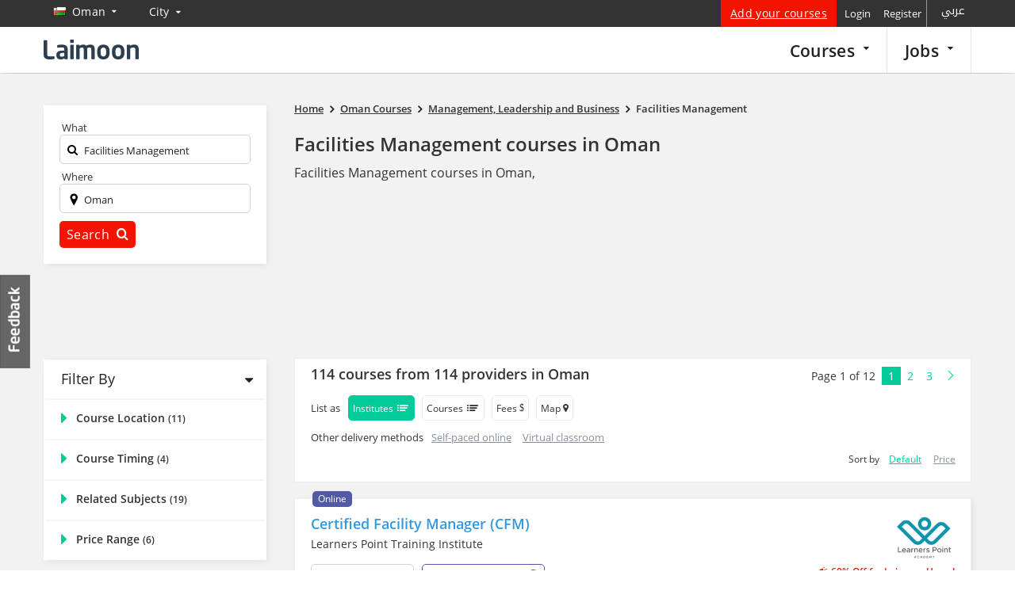

--- FILE ---
content_type: text/html; charset=UTF-8
request_url: https://courses.laimoon.com/oman/management-leadership-and-business/facilities-management
body_size: 112290
content:
<!DOCTYPE HTML>	<!--[if IE 7 ]><html
class="win ie ie-7"> <![endif]-->	<!--[if IE 8 ]><html
class="win ie ie-8"> <![endif]-->	<!--[if IE 9 ]><html
class="win ie ie-9"> <![endif]-->	<!--[if (gt IE 9)|!(IE)]><!--><html > <!--<![endif]--><head
prefix="og: http://ogp.me/ns# fb: http://ogp.me/ns/fb# laimooncom: http://ogp.me/ns/fb/laimooncom#"><title>Facilities Management/Facility Management courses in Oman - January 2026 update - Laimoon.com</title><meta
charset="UTF-8"><meta
name="Description" content="List of Facility management courses in Oman includes Certified Facility Manager (CFM), introduction to Building Maintenance and Property Management, Level 5 Diploma in Facilities Management. Enrol for online courses in facility management and get up to 80% off for Laimoon users!" /><meta
name="viewport" content="width=device-width, initial-scale=0.8, maximum-scale=0.8, user-scalable=no"/>		<!--[if lt IE 9]><meta
http-equiv="X-UA-Compatible" content="IE=10" />		<![endif]--> <script>const cookieBanner = 0;			if(cookieBanner){				window.dataLayer = window.dataLayer || [];				function gtag() { dataLayer.push(arguments); }				if (localStorage.getItem('consentMode') === null) {					gtag('consent', 'default', {						'ad_storage': 'denied',						'analytics_storage': 'denied',						'personalization_storage': 'denied',						'functionality_storage': 'denied',						'security_storage': 'denied',						'ad_user_data': 'denied',						'ad_personalization': 'denied'					});				} else {					gtag('consent', 'default', JSON.parse(localStorage.getItem('consentMode')));				}				if (localStorage.getItem('userId') != null) {					window.dataLayer.push({						'user_id': localStorage.getItem('userId')					});				}				dataLayer.push({'gtm.start': new Date().getTime(), 'event': 'gtm.js'});			}</script>  <script>/*<![CDATA[*/(function(w,d,s,l,i){w[l]=w[l]||[];w[l].push({'gtm.start':		new Date().getTime(),event:'gtm.js'});var f=d.getElementsByTagName(s)[0],		j=d.createElement(s),dl=l!='dataLayer'?'&l='+l:'';j.async=true;j.src=		'https://www.googletagmanager.com/gtm.js?id='+i+dl;f.parentNode.insertBefore(j,f);		})(window,document,'script','dataLayer','GTM-PFBVT5J');/*]]>*/</script> <meta
name="apple-mobile-web-app-capable" content="yes" /><meta
name="apple-mobile-web-app-status-bar-style" content="black"><meta
name="copyright" content="2026 Laimoon.com" /><meta
name="author" content="Laimoon.com" /><meta
name="resource-type" content="document" /><meta
name="distribution" content="GLOBAL" /><meta
name="robots" content="ALL" /><meta
name="revisit-after" content="1 day" /><meta
name="rating" content="general" /><meta
name="pragma" content="no-cache" /><meta
name="classification" content="Facilities Management/Facility Management courses in Oman - January 2026 update - Laimoon.com" /><meta
name="image" property="og:image" content="https://cdn.laimoon.com/social_icons/category_social_187.png"><link
rel="alternate" href="https://courses.laimoon.com/ar/oman/management-leadership-and-business/facilities-management" hreflang="ar" /><link
rel="alternate" href="https://courses.laimoon.com/oman/management-leadership-and-business/facilities-management" hreflang="en" /><meta
name="twitter:card" content="summary"/><meta
name="twitter:site" content="@LaimoonCareers"/><meta
name="twitter:creator" content="@LaimoonCareers"/><meta
name="twitter:url" content="https://courses.laimoon.com/oman/management-leadership-and-business/facilities-management"/><meta
name="twitter:title" itemprop="name" content="Facilities Management/Facility Management courses in Oman"/><meta
name="twitter:description" itemprop="description" content="List of Facility management courses in Oman includes Certified Facility Manager (CFM), introduction to Building Maintenance and Property Management, Level 5 Diploma in Facilities Management. Enrol for online courses in facility management and get up to 80% off for Laimoon users!"/><meta
name="twitter:image" itemprop="image" content="https://cdn.laimoon.com/social_icons/category_social_187.png"/><link
rel="apple-touch-icon" href="https://cdn.laimoon.com/courses/img/splash-icon.png" /><link
rel="alternate" type="application/rss+xml" title="Laimoon Course Guide" href="https://courses.laimoon.com/feeds/rss" /><link
rel="alternate" type="application/rss+xml" title="Facilities Management/Facility Management courses in Oman" href="https://courses.laimoon.com/feeds/rss?locations=163&categories=187" /><link
rel="shortcut icon" href="https://cdn.laimoon.com/courses/favicon.ico" type="image/x-icon" /><link
rel="search" href="https://courses.laimoon.com/opensearchdescription.xml" type="application/opensearchdescription+xml" title="https://courses.laimoon.com/" /><link
rel="search" href="https://courses.laimoon.com/opensearch.xml" type="application/opensearch+xml" title="https://courses.laimoon.com/" /><link
rel="canonical" href="https://courses.laimoon.com/oman/management-leadership-and-business/facilities-management"/><link
rel="next" href="https://courses.laimoon.com/oman/management-leadership-and-business/facilities-management?page=2"><style type="text/css">a{background-color:transparent color: #337ab7;color:#3498db;text-decoration:none}.col-md-12,.col-md-2,.col-md-3,.col-md-4,.col-md-5,.col-md-6,.col-md-8,.col-md-9,.col-sm-2,.col-sm-5,.col-xs-12,.col-xs-5,.col-xs-6{min-height:1px}button.request,button.submit{text-transform:capitalize;letter-spacing:.3px}@media (min-width:768px){.navbar-header{float:left}}.list-loclist ul li a{padding:10px 0!important}@media screen and (max-width:768px){.subscribe-best-wrap{display:none}#alternative-request{margin:0!important}.btns-lead-box button{width:68%}.leadbox-phone .right{width:55%}.switcher{border-right:3px solid #22b5a4!important;border-left:0;margin:0!important;width:100%;padding-left:20px!important}.sortby{width:94%;margin:10px 3% 0}.navbar-form{margin-left:0!important;margin-right:0!important}.btn-group{float:right!important;padding:0 3px!important;text-align:center;width:auto!important}.filter-drop-close{display:none!important}.mp-pusher #mp-menu{display:block!important;height:100%!important}.mp-menu{position:fixed;top:0;right:-270px;bottom:0;display:block;float:right;width:100%;max-width:270px;height:100%;z-index:999999;background:rgba(0,0,0,.9)}.icon-reorder{font-size:29px}.feedback-link,.hidden-xs{display:none!important}#container #content .cover-right{padding-top:16px!important}.col-full{padding:0;margin-bottom:0!important}.content-sub,.mobile-head,.mobile-subject{padding:0 15px}.mobile-head{padding-bottom:0;min-height:31px}.result-setting span{text-indent:-999em;padding-left:25px}.cover-left{padding:0!important}.wrap #content .cover-right{padding-bottom:0;padding-left:0!important;padding-right:0!important;padding-top:0}#scroller-anchor{display:none}.close{opacity:1!important}.searchicon{color:#333;float:right;font-size:24px;margin-bottom:-1px;margin-right:22px;padding-bottom:16px;padding-left:6px;padding-top:9px;display:none!important}.navright{margin-right:0!important}.home-sidebar{top:40px!important}.on-line-courses,.similar-box .provi-der-courses{padding:0 0 15px!important}.breadcrumbs{width:100%!important;padding:15px 10px 20px!important}.mobnav .search-expand{display:none;padding-left:0!important;padding-right:0!important}.search-expand{background:0 0;left:10px;margin:0!important;padding:10px!important;position:absolute;top:55px;width:94%;z-index:999999}.search-expand .txt-input{margin-bottom:7px;background:#fff}.navbar-form,.search-expand input,.search-input{width:100%!important}.search-expand input{padding:5px 0 11px 26px!important;width:100%!important}.search-expand .txt-search label i{color:#ccc;font-size:22px}.search-expand button.sbtn{right:13px!important;top:15px!important;padding:10px 0!important}.search-input{border:none!important}.top-left{float:right!important}div#logo{float:none!important;text-align:center;left:0!important;top:0;position:static!important;height:45px!important}div#logo a{display:inline-block!important;position:absolute;left:0;margin-right:-25px!important}.loc-gmap{width:100%!important}#csearch-related{float:left!important;padding-bottom:20px;padding-left:20px;padding-right:0!important;padding-top:18px!important;width:100%;text-align:center}.event-top-box{height:161px!important;top:-161px}.search-expand .txt-search{padding-right:10px!important}.search-expand .txt-sub{padding:0 10px!important}.n-p{padding:0!important}.back-url{margin-bottom:10px}.back-url .course-cat{background:0 0;float:none!important;margin-bottom:10px;padding:0!important;width:100%}.bt-course-timing,.bt-price-box,.bt-sub{background:#fff;display:block;padding:10px 20px;margin-bottom:10px;float:left;width:100%}a.btn-subject{display:block;color:#333;font-size:13px;text-transform:capitalize}.bt-sub .prime-cat{background:0 0;padding:10px 0 0}a.btn-course-timing i,a.btn-location-c i,a.btn-price-c i,a.btn-subject i{float:right;padding:0;margin:0;line-height:16px;font-size:27px;color:#22b5a4}.bt-course-timing,.bt-loc{display:block;padding:12px 20px;background:#fff;margin-bottom:10px}.btn-course-timing,.btn-location-c,.btn-price-c{color:#333;font-size:13px}#content .cover-right{width:100%!important;margin:0!important}.bt-loc .course-cat{float:none;display:inline-block;margin-top:0;padding:10px 0 0;background:0 0}.header{box-shadow:none!important;position:absolute!important}.block-cat .city-side ul>li ul>li a{font-size:14px!important;padding:6px 0!important}.course-map-details{height:auto!important;padding:20px 20px 10px!important;width:100%!important}.loc-list{overflow:auto;height:120px!important}.bt-map-action,.locdetails{display:none!important}#course-method a,.col-full .course-cat a{padding:9px 10px 9px 0!important;font-size:16px!important}.header .container-fluid{margin-top:0!important}#container{padding-top:59px!important}.questionar-block{display:none}.cover-left{width:100%!important}.cover-right{border-top:3px solid #fff}.navbar-toggle{position:fixed!important;right:10px!important;padding:3px 2px 3px 6px!important;background:rgba(255,255,255,.7);top:10px}.similarbox-list{height:auto!important;overflow:inherit!important}.loc-shift{border-bottom:1px solid #666667}.bpm-wrap{float:right}.range-block{height:100%!important}.hide{display:none!important}.show{display:block!important}.cover-right #enquire-stick{width:100%!important}.sort-filter{margin:7px 0 0 10px;float:left}.sort-filter>a{text-transform:uppercase;font-size:12px;border:1px solid #ededed;color:#333;border-radius:5px;padding:6px 10px 5px;display:inline-block;line-height:19px}.sort-filter a i{margin-right:3px;display:none}.filter-drop{position:absolute;visibility:hidden;left:3%;right:3%;width:94%!important;z-index:111;background:#d3f0ed;padding:17px 0 0!important}.block-cat .side-h5,.side-h5{text-align:left}.filter-drop a{font-size:13px!important;padding:0!important;display:block}.altercourse-header h3{font-size:20px!important;padding-top:18px;padding-bottom:14px}#courseCity{width:100%!important}.subarea-filter{padding-bottom:0}.content-block{overflow:visible}.laimoon-base{display:block}.course-cat{border-bottom:none}.content-sub{background:0 0;padding:0 15px}}html{-ms-text-size-adjust:100%;-webkit-text-size-adjust:100%}nav{display:block}button,input,select,textarea{color:inherit;font:inherit;margin:0}button{overflow:visible}button,select{text-transform:none}button::-moz-focus-inner,input::-moz-focus-inner{border:0;padding:0}input{line-height:normal}input[type=checkbox]{-webkit-box-sizing:border-box;-moz-box-sizing:border-box;box-sizing:border-box;padding:0}textarea{overflow:auto}*,:after,:before{-webkit-box-sizing:border-box;-moz-box-sizing:border-box;box-sizing:border-box}button,input,select,textarea{font-family:inherit;font-size:inherit;line-height:inherit}.sr-only{position:absolute;width:1px;height:1px;margin:-1px;padding:0;overflow:hidden;clip:rect(0,0,0,0);border:0}.container{margin-right:auto;margin-left:auto;padding-left:15px;padding-right:15px}@media (min-width:768px){.container{width:750px}}@media (min-width:992px){.container{width:970px}}@media (min-width:1200px){.container{width:1170px}}.container-fluid{margin-right:auto;margin-left:auto;padding-left:15px;padding-right:15px}.row{margin-left:-15px;margin-right:-15px}.col-md-12,.col-md-2,.col-md-3,.col-md-4,.col-md-5,.col-md-6,.col-md-8,.col-md-9,.col-sm-2,.col-sm-5,.col-xs-12,.col-xs-4,.col-xs-5,.col-xs-6,.col-xs-8{position:relative;min-height:1px;padding-left:15px;padding-right:15px}.col-xs-12,.col-xs-4,.col-xs-5,.col-xs-6,.col-xs-8{float:left}.col-xs-12{width:100%}.col-xs-8{width:66.66666667%}.col-xs-6{width:50%}.col-xs-5{width:41.66666667%}.col-xs-4{width:33.33333333%}@media (min-width:768px){.col-sm-2,.col-sm-5{float:left}.col-sm-5{width:41.66666667%}.col-sm-2{width:16.66666667%}}@media (min-width:992px){.col-md-12,.col-md-2,.col-md-3,.col-md-4,.col-md-5,.col-md-6,.col-md-8,.col-md-9{float:left}.col-md-12{width:100%}.col-md-9{width:75%}.col-md-8{width:66.66666667%}.col-md-6{width:50%}.col-md-5{width:41.66666667%}.col-md-4{width:33.33333333%}.col-md-3{width:25%}.col-md-2{width:16.66666667%}}.modal{display:none}.clearfix:after,.clearfix:before,.container-fluid:after,.container-fluid:before,.container:after,.container:before,.row:after,.row:before{content:" ";display:table}.clearfix:after,.container-fluid:after,.container:after,.row:after{clear:both}.pull-right{float:right!important}.show{display:block!important}@-ms-viewport{width:device-width}@media (max-width:767px){.hidden-xs{display:none!important}}@media (min-width:768px) and (max-width:991px){.hidden-sm{display:none!important}}@media (min-width:992px) and (max-width:1199px){.hidden-md{display:none!important}}@media (min-width:1200px){.hidden-lg{display:none!important}}body{-webkit-animation-delay:.1s;-webkit-animation-name:fontfix;-webkit-animation-duration:.1s;-webkit-animation-iteration-count:1;-webkit-animation-timing-function:linear;color:#333;line-height:1.42857143}a,body,cite,div,form,h1,h2,h3,h4,h5,html,i,iframe,img,label,li,p,small,span,strong,ul{margin:0;padding:0;border:0;outline:0!important;font-size:100%;vertical-align:baseline;background:0 0;font-family:"Open Sans",sans-serif;font-weight:400}h1,h1 *,h2,h2 *,h3,h3 *,h4,h5,h5 *,strong,strong *{font-weight:600}cite{font-style:normal!important}:focus{outline:0!important}h1{font-size:24px;margin-bottom:15px;line-height:30px;color:#333;font-family:'Open Sans',sans-serif}h2{font-size:21px;margin-bottom:15px;color:#000}h3{font-size:18px;margin-bottom:5px}h4{font-size:16px;margin-bottom:4px}h5{font-size:14px;margin-bottom:2px}ul{list-style:disc}li{margin-left:30px}ul li{margin:0;padding:0 0 4px 15px;list-style:none}input[type=hidden]{display:none!important}p,ul{margin-bottom:19px}strong{font-family:'Open Sans',sans-serif;font-size:100%}cite,i{font-style:italic}small{font-size:12px}button,input[type=text],textarea{border-radius:5px}button{-webkit-appearance:button;border:none}.f-right,.right{float:right!important}.left{float:left}.header{float:left;width:100%;z-index:999;background:#333;box-shadow:0 -4px 12px #222}.header .container-fluid{background:#fff;margin-top:34px;padding-bottom:4px;padding-top:6px}.navright{float:right;margin:-40px 0 0 0;position:relative}.navright .signup{color:#fff;text-transform:none;letter-spacing:.3px;font-size:14px;background-color:#f31400;padding-left:12px;padding-right:12px;text-decoration:underline}.top-right{float:right;position:relative}.top-right a{padding:7px 5px;display:inline-block}.top-nav{width:1170px}.top-left{float:left;position:absolute;top:0}#matching-container{float:right;margin:0;padding-left:0;padding-top:0;position:relative;z-index:999}.top-left a{color:#fff;float:left;font-size:18px;letter-spacing:.3px;padding:0;text-transform:capitalize}.result-setting{float:left!important;font-size:18px!important;padding:5px 20px 15px 10px!important;position:relative}.result-setting i{float:right;font-size:10px;padding:5px}.result-setting span{float:left;font-size:14px;height:11px;margin-right:3px;padding-left:5px;padding-top:3px}.result-setting span.flag{margin-top:7px}.header-nav{position:relative}.header-nav,.top-nav{margin:0 auto}div#logo{float:left;padding:8px 0 0}div#logo a{display:block;width:215px;height:32px}.tabber{display:none}.inside .navtop{margin-top:0;margin-right:0;padding-bottom:3px;padding-right:0}.inside .desk-menu{margin:-6px 0 -4px;float:right;position:relative;padding-bottom:0;top:0;left:0!important}.inside .desk-menu>li{float:left;padding:0;position:static}.inside .desk-menu>li>a{font-family:'Open Sans',sans-serif;font-size:21px;color:#222;text-transform:inherit;float:left;font-weight:600;border-right:1px solid #e5e5e5;padding:13px 22px!important;border-top:2px solid transparent;text-transform:capitalize}.inside .desk-menu>li>a>i{font-size:12px;float:right}.navtop{margin:0;padding:0}ul.desk-menu{position:absolute;top:-40px;left:248px;margin:0}ul.desk-menu>li{float:left;padding:0;position:relative}ul.desk-menu>li>a{font-family:'Open Sans',sans-serif;font-size:14px;color:#fff;text-transform:capitalize;letter-spacing:.3px;float:left;padding:8px 30px 10px 0}ul.desk-menu>li>a i{float:right;font-size:10px;padding-top:3px;vertical-align:top}.search-expand{float:right;margin-right:0;padding-top:4px;padding-bottom:6px;padding-right:0}.search-expand input{border:none;color:#222;font-size:13px;width:100%;padding-left:55px;font-family:'Open Sans',sans-serif;padding-bottom:7px;background:0 0}.search-expand .txt-search{padding-right:0;padding-left:10px}.search-expand .txt-input{padding:7px 10px 0;border:1px solid #d1d1d1;border-radius:5px}.search-expand .txt-search label{font-size:13px;padding-right:5px;position:absolute;top:10px;left:20px}.search-expand span.close{position:absolute;top:2px;right:2px;color:#d3d1be;display:none}.flag{width:16px;height:11px;margin:3px 9px 3px 2px;float:left}.flag.flag-on{height:20px;margin-bottom:-2px;margin-right:5px;margin-top:-1px;width:20px}.border-strip{display:block;height:4px;background:#fff}.search-expand button{border:2px solid #19b99a;text-transform:capitalize;color:#fff;background:#19b99a;padding:6px 0;font-size:16px;width:100%;letter-spacing:.3px}.search-expand button i{font-size:16px;padding-left:5px}.tabber ul li a>i{color:#888;float:left;font-size:29px;line-height:18px;width:42px}.tabber ul li.addacourses a>i{display:none}#container{padding-top:93px}.search-expand .txt-sub{padding:0 0 0 10px}.content-block{float:left;overflow:hidden;position:relative;width:100%;background-color:#f2f2f2;padding-bottom:40px}.menu-background{background:#00ba9a;height:45px;left:0;position:absolute;top:378px;width:100%}.mba-menubg{top:319px}#supersized{height:378px;overflow:hidden;position:absolute;width:100%;background-repeat:no-repeat;background-position:center center;background-size:cover}#supersized.mba-supersized{height:319px}.wrap{position:relative}.homesub-nav{float:left;position:absolute;bottom:-115px;width:100%;z-index:1;left:8.33%}.homesub-nav a{color:#1a1a1a;font-family:'Open Sans',sans-serif;font-size:16px;letter-spacing:.3px;text-transform:capitalize;line-height:1;padding:11px 17px 12px;font-weight:600}.homesub-nav a.active{text-transform:capitalize;color:#222;font-size:16px;font-family:'Open Sans',sans-serif;background-color:#f2f2f2}.n-p{padding:0!important}.cmap-box a.close,.enquire-lightbox a.close,.gmap-box a.close,a.close-overlay{background:rgba(0,0,0,0);color:#fff;font-size:24px;height:44px;position:absolute;right:-34px;text-indent:-999em;top:-35px;width:43px;opacity:1}a.feedback-link{text-indent:-999em;position:fixed;display:block;left:0;top:48%;width:40px;text-indent:-999em;height:119px;z-index:1}button.request{display:inline-block;background:#f01a14!important}button.request,button.submit,label.request{background-color:#1bbc9b;border:none;color:#fff;font-family:"Open Sans",sans-serif;font-size:14px;padding:8px 18px;text-transform:capitalize;letter-spacing:.3px;border-radius:5px}button.request{font-size:18px;padding:7px!important;width:100%;margin-top:10px}#advanced a#search-related{float:left;margin:10px 0 10px 3px!important;font-size:16px}.enquire-lightbox .lightbox-content{background-color:#fff;position:relative}.hidden{display:none!important}.breadcrumbs{font-size:12px;padding:15px 0 20px;width:100%;z-index:1;position:relative}.breadcrumbs strong{line-height:19px;font-size:13px}.breadcrumbs span{color:#231f20;font-size:15px;height:11px;line-height:19px;padding:0 5px;vertical-align:top;display:inline-block;margin-top:0}.breadcrumbs a{font-size:13px;line-height:15px;padding-bottom:4px;padding-left:0;padding-right:0;vertical-align:bottom;color:#333}.breadcrumbs a strong{text-decoration:underline}.accord-content{float:left;width:100%}.ms-info{margin:0;padding-bottom:5px;padding-left:5px}.rate_widget{overflow:visible;padding:0;position:relative;text-align:center;width:100%}.ratings_stars{display:inline-block;height:26px;padding:0;width:27px;margin-bottom:0;margin-left:5px}.total_votes{text-align:center;font-size:14px;float:left;margin-bottom:2px;padding-top:3px;width:100%;color:#c3c3c3}.cover-left{float:right;margin-left:0;margin-right:0;padding-right:0;padding-left:0;position:relative;width:73%}.courses-related{float:left;margin-top:5px;width:100%}.course-block .courses-box{float:left;margin:0 0 20px;width:100%;position:relative;background:#fff;box-shadow:2px 2px 8px -2px rgba(214,214,214,1);border:1px solid #ededed}.block-left{float:left;padding:20px}.block-right{padding:20px 20px 20px 0;text-align:right;position:relative;height:180px}.action-bottom{float:left;padding:6px 20px 8px;width:100%;min-height:54px;background:-moz-linear-gradient(269deg,#f6f5f6 0,#fff 100%);background:-webkit-gradient(linear,left top,left bottom,color-stop(0,#f6f5f6),color-stop(100%,#fff));background:-webkit-linear-gradient(269deg,#f6f5f6 0,#fff 100%);background:-o-linear-gradient(269deg,#f6f5f6 0,#fff 100%);background:-ms-linear-gradient(269deg,#f6f5f6 0,#fff 100%);background:linear-gradient(181deg,#f6f5f6 0,#fff 100%)}.course-logo{width:120px;float:right}.course-logo a{display:block;width:120px;overflow:hidden;float:right;height:60px}.course-logo img{max-height:100%;width:auto;display:block;float:right}.course-block .courses-box h2{line-height:22px;margin:0;padding-bottom:16px}.info-loc-wrap{float:left}.info-main .infoloc{border:1px solid #d3d3d3;border-radius:5px;font-size:12px;padding:5px 20px;position:relative;background-color:#fff;z-index:1;display:block;margin:0 10px 10px 0}.info-main .infoloc.more-locs{padding:5px 75px 5px 20px}.info-main .infoloc a{text-decoration:underline;color:#1abc9c}.info-main .infoloc i{font-size:14px;position:absolute;left:7px;top:6px}.info-main .infoloc .seemore{position:absolute;right:-1px;top:-1px;width:70px;border-radius:5px;padding:5px 0 5px 10px;margin:0;z-index:-1;color:#333;background:#fff;background:-moz-linear-gradient(top,#fff 0,#f6f6f6 47%,#ededed 100%);background:-webkit-gradient(left top,left bottom,color-stop(0,#fff),color-stop(47%,#f6f6f6),color-stop(100%,#ededed));background:-webkit-linear-gradient(top,#fff 0,#f6f6f6 47%,#ededed 100%);background:-o-linear-gradient(top,#fff 0,#f6f6f6 47%,#ededed 100%);background:-ms-linear-gradient(top,#fff 0,#f6f6f6 47%,#ededed 100%);background:linear-gradient(to bottom,#fff 0,#f6f6f6 47%,#ededed 100%);border:1px solid #d3d3d3}.block-left h2 a{color:#3199de;font-size:18px;line-height:23px}.course-block .courses-box h2 a small{color:#333;display:block;font-size:14px;padding-top:5px;line-height:18px}.info-differ{float:left;margin-top:0;padding-top:13px;width:100%}.info-common span{display:block;float:left;color:#333}.info-common span small{font-size:12px;font-weight:600;font-family:'Open Sans';text-transform:capitalize}.info-common span strong{font-size:12px}.truncate{display:block;overflow:hidden;text-overflow:ellipsis;white-space:nowrap;width:450px}.info1{position:absolute;right:20px;bottom:17px}.info2 strong{overflow:hidden;text-overflow:ellipsis}.info1 strong,.info1 strong span{font-size:18px;color:#00a6e1;line-height:1.3}.info2,.info4{padding-right:20px}a.brochure-pdf{float:left;font-size:13px;line-height:12px;letter-spacing:.3px;text-transform:capitalize;text-decoration:underline;margin-left:6px;padding:0 0 0 24px;margin-top:14px;position:relative}a.brochure-pdf::before{font-family:laimoon;position:absolute;top:0;left:6px;content:"\e684";font-size:18px}.call-us{background:0 0;color:#333;font-size:14px;float:right;margin:3px 0 0;padding:7px 18px 7px 10px;border:2px solid #ededed;border-radius:5px;white-space:nowrap}.call-us cite{font-style:normal}.call-us i{color:#01cc99;float:left;padding:3px 4px 0 0}label.top-request{float:right;margin-top:4px;margin-left:10px}label.request{background:#f01a14!important;float:right}label.request input{float:left;margin-left:-10px;margin-top:6px;padding-right:10px}.coursecheckbox input{opacity:0;outline:0!important}.coursecheckbox{margin-bottom:0;padding-left:32px;position:relative}.promotion-bar a{text-decoration:underline!important;padding-left:3px;color:#f31400;font-size:12px;letter-spacing:.3px;text-transform:capitalize;display:block}.course-block{float:left;width:100%;z-index:99}.paginationhint a{margin:0;padding:2px 8px;font-size:14px;color:#01cc99;width:22px}.paginationhint a.active{background:#01cc99;color:#fff!important;text-align:center}.paginationhint span{font-size:14px;float:left;padding:2px 8px}.paginationhint .pages{float:left;padding-bottom:4px}.questionar-block{float:left;width:100%;background:#19b99a;padding:15px 15px 10px;position:relative;margin-bottom:10px}.questionar-block h3{color:#fff200;font-size:16px}.questionar-block ul{margin:0;padding-top:5px}.questionar-block ul li{padding:0 0 7px 15px;float:left;width:100%;color:#fff}a.collapse-q{float:right;color:#bbe5da;font-size:12px;margin:-10px -5px 0 0}.flo-online{background:#5459a7;color:#fff!important;font-size:12px;padding:3px 7px 4px;display:inline-block;line-height:13px;vertical-align:top;margin:2px 5px 0 0;border-radius:5px}.nocoursesmessage{text-align:center;padding:0 0 20px;font-size:20px;color:#666}.cover-right{float:left;padding:0!important;position:relative;width:24%}.col-full{float:left;margin-bottom:15px;width:100%;z-index:99}.filter-text{color:#231f20!important;font-size:18px!important;padding:10px 0 10px 20px}.content-sub{overflow:hidden;position:relative;width:100%;padding:2px 2px 0;background-color:#fff;box-shadow:2px 2px 8px -2px rgba(214,214,214,1)}.course-cat{float:left;padding:10px 20px;position:relative;width:100%;text-transform:capitalize;border-top:2px solid #f6f5f6}.block-cat{float:left;width:100%}.block-cat .side-h5,.side-h5{color:#333;font-size:14px}.course-cat .side-h5{font-size:16px!important}.side-h5{margin-bottom:2px}.course-cat a{font-size:14px;display:block;padding:3px 10px 4px 0;color:#3199de}.course-cat .range-block a,.course-cat ul li a{padding-left:19px}.course-cat a strong{color:#333}.course-cat a.show-side i{float:left;font-size:22px;line-height:19px;text-transform:uppercase;margin-top:0;color:#01cc99;margin-right:5px;width:14px;display:block;overflow:hidden}.stick-info{clear:left;float:left;margin-top:0;position:static;width:100%}.city-side ul{margin:0}.city-side ul>li{padding:0}.city-side ul>li.active a{color:#333}.city-side ul>li ul{padding:3px 0 10px 20px}.city-inactive-all{text-decoration:underline!important}.city-side ul>li a.city-inactive-all,.city-side ul>li ul>li a{color:#3498db!important;font-size:12px!important}#city-block{padding:20px;width:100%;float:left}#city-block h5{margin:0;padding:0;font-size:18px}.filter-c a i{display:inline-block;vertical-align:top}.sb-blocks{color:#fff;display:block;font-size:14px;margin-bottom:15px;padding:10px 59px 11px 16px;position:relative;min-height:110px;clear:both;background-color:#fff}.class-based{color:#41a847}.sb-blocks strong{display:block;font-size:18px;font-family:'Open Sans',sans-serif;line-height:21px}.online-cs strong{width:170px}.sb-blocks p{font-size:14px;font-family:'Open Sans',sans-serif;line-height:16px;margin:0;padding:9px 0 14px;width:158px}.class-based p{width:154px}.sb-blocks span{font-size:12px;text-transform:capitalize;font-family:'Open Sans',sans-serif;padding:6px 10px;color:#fff;letter-spacing:.3px;white-space:nowrap;border-radius:5px}.class-based span{background-color:#41a847}.sb-blocks i{display:block}.online-cs i{width:90px;height:88px;background-position:-256px -8px;position:absolute;right:0;top:14px}.class-based i{width:65px;height:72px;background-position:-275px -95px;position:absolute;right:0;top:24px}.online-cs span{background-color:#fff;color:#333}.online-cs{background:#00a6e1;color:#fff}.p-n{padding:0}.player-box{height:100%;position:fixed;width:100%;z-index:99999}.event-box{bottom:42px;position:fixed;right:10px;width:250px;z-index:999;padding:15px;background:#383838;border-top:5px solid #1d60ae;box-shadow:0 1px 5px #333;display:none}.event-top-box{background:#fff;margin:-2px -15px 2px;padding:10px 0;position:fixed;top:-83px;height:83px;overflow:hidden;width:100%;z-index:99999;border-bottom:1px solid #ccc}.hide{display:none!important}.action-mob,.searchicon,a.hide-me,p.info{display:none}.mob-code{border:1px solid #0da586;border-radius:5px;height:36px;width:90%;font-size:14px;color:#666;-webkit-appearance:menulist}.activity{display:none;height:100%;left:0;padding:0;position:fixed;top:0;width:100%;z-index:999999}.mba-home{min-height:440px;padding:25px 0 20px;text-align:left}.mba-home .col-md-8{height:264px;overflow:auto}.mba-home h1.heading1,.mba-home h2{font-size:34px;line-height:42px;text-align:right;letter-spacing:-1px}.mba-home h1.heading1 small,.mba-home h2 small{color:#222;display:block;font-size:18px;padding:0;letter-spacing:0;line-height:25px}.mba-home p{color:#222;font-size:16px;line-height:22px}.mba-home h1{font-size:16px;font-weight:700}.mba-home p a{text-decoration:underline}.pos-container{position:relative}.pos-container .breadcrumbs{position:absolute;top:380px;left:15px}.master-wrap .homesub-nav{bottom:auto;left:15px;top:330px;text-align:left}.p-l{padding-left:0}.pull-right{margin-bottom:-40px;margin-right:0;margin-top:9px;position:relative}.abroad-alert{background:#00a5e1;margin:0;padding:10px 0;position:fixed;top:0;display:none;width:100%;z-index:99999}.tilo-number{float:right;position:relative}.tilo-block{background:#333;padding:8px 15px 5px;position:absolute;bottom:44px;left:-62px;width:251px;box-shadow:0 0 4px #666}.tilo-block>label{color:#fff;display:block;font-size:12px;line-height:14px;padding-bottom:7px}.tilo-block>input{border:none;margin-bottom:10px;padding:3px 6px 4px;color:#000}.tilo-block>button{background:#0dbe9c;border:none;top:43px;color:#fff;font-size:12px;padding:6px 9px;position:absolute;right:16px;text-transform:capitalize}.tilo-block .icon-sort-down{bottom:-13px;color:#333;font-size:35px;left:44%;position:absolute}button.tilo-call{background:#00bd9b;color:#fff!important;float:right;font-size:14px;margin-top:4px;padding:8px 18px;text-transform:capitalize;border:none}.tilo-block .icon-remove{color:#fff;font-size:16px;position:absolute;right:4px;top:4px}.sortby{background-color:#fff;float:left;width:100%;box-shadow:2px 2px 8px -2px rgba(214,214,214,1);margin:0 0 20px}.sortby a{padding:5px}.drop-filter{padding:9px;float:left;line-height:18px}.badgebox{position:absolute;top:-12px;left:22px}.subarea-filter{width:100%;margin:0;float:left}.close-fliter{color:#01cc99;float:right;background-color:#fff;padding:0!important;border-radius:50%;line-height:0;font-size:16px;margin:13px 20px}.range-block{width:100%;margin-bottom:0}#scroller-anchor{width:100%;height:2px;float:left}.subarea-filter h3{font-size:14px;padding:15px 0 15px 20px;color:#fff;background-color:#01cc99;line-height:1;letter-spacing:.6px}.subarea-block ul{margin:0;padding:17px 20px;float:left;width:100%}.tb-ads{padding-top:13px}.subarea-block ul li{padding:0 10px 8px 0;float:left}.subarea-block ul li a{letter-spacing:.3px;text-transform:capitalize;padding:0 0 8px;font-size:13px;display:block;color:#000;letter-spacing:.3px;text-transform:capitalize;border-bottom:1px solid #ededed;text-decoration:underline}.icon-phone-1:before{content:"\e683"}.middle-floating{float:left;width:100%;background-color:#fff;margin:0 0 15px;border:1px solid #ededed;border-top:none;padding:10px 10px 10px 20px}.course-listing-header{background-color:#fff;border:1px solid #ededed;float:left;border-bottom:none;width:100%;padding:10px 10px 0 20px}.list-view-as{float:left;font-size:13px;padding:7px 10px 0 0}.sort-list-as{float:left;font-size:12px;padding:0;text-transform:none}.gen-tab a{font-size:12px;border:1px solid #ededed;color:#333;border-radius:5px;padding:6px 10px 5px;display:inline-block;line-height:19px;margin-right:5px}.gen-tab a.active{background-color:#01cc99;border:1px solid #01cc99!important;color:#fff}.sortby-toolbar{float:right;font-size:12px}.sortby-toolbar a{color:#879098;margin-left:12px;text-decoration:underline}.sortby-toolbar a.active{color:#01cc99}h3#coursecountblocks{float:left}.gen-tab a>span{font-size:18px;vertical-align:top;display:inline-block}.gen-tab a.choose-fees>span{font-size:12px;margin-top:2px}.gen-tab a i{font-size:12px}.icon-list-view:before{content:"\e688"}.icon-list-fees:before{content:"$"}.search-float{display:none;border-right:2px solid #fff;padding:7px 0;position:relative}.search-float i{float:left;font-size:27px;height:34px;color:#333;padding-right:10px;margin-top:-5px}.search-float a{display:inline-block;line-height:11px;padding-top:7px}.search-float strong{color:#333;display:block;float:left;font-size:14px;line-height:17px;overflow:hidden;text-overflow:ellipsis;white-space:nowrap;width:206px;margin-top:-5px}.search-float span{font-size:11px;color:#333}.mob-filterList{display:none}.gen-tab{padding:0}.goup{background:#fff;bottom:200px;box-shadow:0 0 8px rgba(0,0,0,.3);height:50px;left:50%;margin-left:586px;padding:29px 0 10px;position:fixed;text-align:center;width:40px;font-size:10px;color:#333;z-index:95;display:none}.page-count{font-size:12px;margin-top:3px;display:none}.page-count>span{background:#fff;border:2px solid #ccc;font-size:14px;display:inline-block;margin:-4px 0;padding:5px 0;text-align:center;width:35px}.switcher{border-left:1px solid #999;float:right;font-size:10px;margin-top:-6px;padding:0 0 0 10px;vertical-align:top}.switcher a{font-size:14px;color:#fff;font-family:'Noto Kufi Arabic','Open Sans',sans-serif;padding:10px 8px;display:block}.laimoon-base,.mob-search-top,.mp-menu .search-nav-for-mb{display:none}.superbanner{clear:both;min-height:82px;margin-bottom:15px;overflow:hidden;text-align:center}#question-failure p a{border-radius:22px;display:inline-block;margin:13px 31px 0 10px!important;position:static!important;background:#f01a14!important;color:#fff;font-family:"Open Sans",sans-serif;font-size:14px;padding:4px 14px}.place-filter{float:left;position:relative}.place-filter input{background:0 0;border:none;font-size:14px;width:103px}.citylister .result-setting{padding:8px 20px 12px 10px!important;height:36px}.citylister .result-setting span{padding-top:0}.citylister .result-setting i{padding-top:3px}.glowing-border{outline:0;border:2px solid #9ecaed!important;box-shadow:0 0 10px #9ecaed}.form-field label.label-formob{display:none}.form-field label.label-fordesktop{display:block}.whatsapp-ad{background-color:#455a64;overflow:hidden;padding:0 0 8px;clear:both}.whatsapp-ad i{float:right;width:35px;height:45px;margin:0 16px 4px 0}.whatsapp-ad span{display:inline-block;padding:0 0 0 18px;float:left;text-align:left;color:#f5f5f5;line-height:1.5;font-size:14px}.whatsapp-ad span label{font-size:11px;display:block;line-height:21px;padding:8px 0 0;color:#fff}#question-failure p{padding-bottom:20px;font-size:19px!important;line-height:29px}.free-foot-block{float:left;width:372px}.navbar-form{padding:0;margin-top:2px}.price-section-for-mob{display:none}.enquire-lightbox{position:fixed;top:40%;left:50%;margin:-800px 0 0 -235px;opacity:1;padding:11px;border-radius:6px;box-shadow:0 3px 7px rgba(0,0,0,.3);width:500px;z-index:999999!important;background:#fff;border:1px solid #999}.rating-top-right{float:right;width:330px;margin-top:-38px;position:relative;z-index:1}.pos-container .rating-top-right{top:415px}.rating-top-right h4{float:left}.rating-top-right .accord-content{width:200px}.rating-top-right .total_votes{color:#333;font-size:12px}.inside .navtop .course-search{position:absolute;left:0;top:93px;width:281px;background:#fff;z-index:99;box-shadow:2px 2px 8px -2px rgba(214,214,214,1)}.inside .navtop .search-expand{width:100%!important;padding:20px!important;position:relative;z-index:1}.inside .navtop .search-expand .txt-search{width:100%!important;padding:15px 0 10px!important}.inside .navtop .search-expand .txt-input{background:#fff}.inside .navtop .search-expand input{padding-left:20px}.inside .navtop .search-expand .txt-sub{width:40%!important;padding-left:0!important}.inside .navtop .search-expand .txt-search label{top:-3px;left:3px}.inside .search-expand button{border:none;background:#f31400}.summary-content h1 a{color:#333}.free-trial,.view-right{float:right;background:#5f61ac;border:0 solid #000;color:#fff;cursor:pointer;font-family:'Open Sans',sans-serif;font-size:14px;padding:13px 21px 12px;margin:3px 0 2px 0;transition:all .25s ease 0s;border-radius:5px}.list-buynow,.list-read-more{background-color:#f01a14;margin:3px 0 0 12px;line-height:11px}.inside .summary-content{min-height:100px;margin-bottom:20px}.subscribe-best{padding:20px;background-color:#fff;box-shadow:2px 2px 8px -2px rgba(214,214,214,1);clear:both}.subscribe-best h4{color:#231f20!important;font-size:14px!important;line-height:1.3;word-spacing:-1px;margin:0;padding-bottom:14px}.subscribe-best h4 span{font-size:11px;font-weight:400;line-height:1.5;display:block;padding:2px 0 0 0;color:#333}.subscribe-best .field-set{padding-bottom:18px;position:relative}.subscribe-best input[type=text]{border:solid 1px #d1d1d1;border-radius:5px;display:block;padding:8px 5px;width:100%;font-size:13px;color:#222}.subscribe-best .subscribe{background-color:#01cc99;color:#fff;float:right;padding:5px 15px}.subscribe-best .error-sub{color:#b22222!important;font-size:12px;margin:0}.login-setting{display:none}.nav-action{float:right}.nav-action a.thumb{color:#fff;float:right;font-size:18px;text-transform:capitalize}.nav-action a.thumb img{height:34px}.nav-action a.thumb strong{font-size:14px;line-height:30px;padding:0 10px;float:left}.navright .nav-account{float:right;display:block}.accordion-rating{float:right;text-align:center;width:260px;background-color:#fff;box-shadow:2px 2px 8px -2px rgba(214,214,214,1)}.top-summary-left .accordion-rating{width:100%!important;margin-bottom:20px;padding:8px 0 4px!important}.top-summary-left .rate-head{float:left;background:0 0!important;padding:3px 5px 0 20px;font-size:14px}.top-summary-left .total_votes{width:auto!important;float:right!important;color:#333;padding-right:20px}.accord-content{float:left;width:100%}.ms-info{margin:0;padding-bottom:5px;padding-left:5px}.rate_widget{overflow:visible;padding:0;position:relative;text-align:center;width:100%}.ratings_stars{display:inline-block;height:26px;padding:0;width:27px;margin-bottom:0;margin-left:5px}.total_votes{text-align:center;font-size:14px;float:left;margin-bottom:2px;padding-top:3px;width:100%;color:#c3c3c3}.top-right a{padding:7px 8px;display:inline-block;color:#fff;font-size:13px}.advertise-courses.prof-advertise a{color:#fff!important}.advertise-courses{position:absolute;right:20px;top:314px;z-index:1}@media screen and (max-width:768px){.accordion-rating{display:none}.online-cs p,.online-cs p strong,.online-cs strong{font-size:14px!important;font-weight:400;display:inline!important}.online-cs span{display:none!important}.online-cs{min-height:auto!important;height:auto!important;margin:0 3%;padding:14px 14px 14px 10px;display:block;box-shadow:none;background-color:#fff!important;color:#3498db!important;text-decoration:underline;font-size:13px}}.header .navright button.laimoon-ua{background:0 0;border:none;font-size:13px;color:#fff}.mp-menu .mobile-menu li button.laimoon-ua{display:block;border-right:none!important;padding:11px 1em!important;outline:0;font-size:18px!important;font-weight:400!important;color:#fff!important;font-family:'Open Sans',sans-serif;border-bottom:1px solid #444!important;width:100%!important;text-transform:capitalize;letter-spacing:.3px;float:left;background:0 0;text-align:left}.inside .summary-content .category_faqs h4{padding:0 0 5px 0}.inside .summary-content .category_faqs h4 a{font-size:18px;color:#333;text-decoration:none}.inside .summary-content .category_faqs p strong{padding-bottom:5px;display:block;font-size:16px}.inside .summary-content .category_faqs p{padding-bottom:10px;font-size:14px}.loadmore{display:none;background-color:#19b99a;display:block;clear:both;width:250px;text-align:center;margin:10px auto 15px;color:#fff;padding:10px;border-radius:6px;line-height:1;font-size:20px}.remote-badge{display:flex}.remote-badge .badge{padding:4px 6px;margin:0;line-height:1;border:2px solid #5459a7;color:#5459a7!important;display:flex;align-items:center;position:relative;z-index:1}.remote-badge .badge svg{fill:#5459a7;margin:0 0 0 5px}.remote-badge .badge a span{position:absolute;left:-2px;bottom:102%;background-color:#5459a7;color:#fff;display:block;padding:7px;border-radius:5px;font-size:14px;display:none}.remote-badge .badge a:hover span{display:block}.courses-structure .remote-badge{margin-bottom:10px}.provider-ranking{background-color:#fff;clear:both}.provider-ranking .col-md-12>span{display:block;font-size:14px;padding:10px 0 5px 0;text-align:left;float:left}.provider-ranking-list{display:flex;justify-content:space-between;border-top:2px solid #e9e9e9;padding:5px 0;align-items:center}.provider-ranking-list div:last-child{width:205px}.provider-ranking-list .ranking-course-title{width:450px;padding-right:40px}.provider-ranking-list .ranking-course-duration,.provider-ranking-list .ranking-course-price{width:250px;padding-right:20px;font-size:14px}.provider-ranking-list .ranking-course-title h2{padding:0;width:100%!important}.provider-ranking-list .ranking-course-title h2 a span{font-size:14px;line-height:1;font-weight:600!important}.provider-ranking-list .ranking-course-price span{color:#00a6e1;line-height:1}.provider-ranking-list .list-buynow,.provider-ranking-list .list-read-more,.provider-ranking-list label.request{background:0 0!important;color:#00a6e1;text-decoration:underline;white-space:nowrap}.provider-ranking-list .list-buynow:hover,.provider-ranking-list .list-read-more:hover,.provider-ranking-list .view-right:focus,.provider-ranking-list label.request:hover{background:0 0!important;color:#2eb7e8}.ranking-course-more{text-align:center;margin-bottom:20px;padding:10px 10px 0;clear:both}.ranking-course-more a{display:block;font-size:14px;text-decoration:underline}.ranking-course-more a:hover{text-decoration:underline;color:#2eb7e8}.top-floating .gen-tab2{display:none!important}.gen-tab2 a{font-size:13px;padding:7px 10px 0 0;display:inline-block;text-decoration:underline;color:#879098}.gen-tab2 a.active,.gen-tab2 a:hover{color:#01cc99;text-decoration:underline}.clear-both{clear:both!important}.float-none{float:none!important}@media screen and (min-width:769px){.provider-ranking-list .ranking-course-title h2{padding-bottom:0!important}}@media screen and (max-width:768px){.provider-ranking-list div:last-child{width:110px}.provider-ranking-list div:last-child label{padding:0}.gen-tab2{padding:0 10px;clear:both}.gen-tab2 .list-view-as{display:none}.gen-tab2 a{padding-top:0!important;padding-bottom:10px!important}.provider-ranking-list{flex-wrap:wrap}.provider-ranking-list .ranking-course-title{width:100%!important;padding-right:0}.provider-ranking-list .ranking-course-duration,.provider-ranking-list .ranking-course-price{width:30%}.remote-badge{clear:both}.remote-badge .badge a span{white-space:normal;line-height:1.5;right:-2px}}.action-bottom .list-booknow{background-color:#f01a14!important;margin:0 0 0 12px!important;text-transform:capitalize!important;padding:14px 21px 12px!important;font-size:17px!important;line-height:14px!important}html{font-family:sans-serif;-ms-text-size-adjust:100%;-webkit-text-size-adjust:100%}body{margin:0}article,aside,details,figcaption,figure,footer,header,hgroup,main,menu,nav,section,summary{display:block}audio,canvas,progress,video{display:inline-block;vertical-align:baseline}audio:not([controls]){display:none;height:0}[hidden],template{display:none}a{background-color:transparent}a:active,a:hover{outline:0}abbr[title]{border-bottom:1px dotted}b,strong{font-weight:700}dfn{font-style:italic}h1{font-size:2em;margin:.67em 0}mark{background:#ff0;color:#000}small{font-size:80%}sub,sup{font-size:75%;line-height:0;position:relative;vertical-align:baseline}sup{top:-.5em}sub{bottom:-.25em}img{border:0}svg:not(:root){overflow:hidden}figure{margin:1em 40px}hr{box-sizing:content-box;height:0}pre{overflow:auto}code,kbd,pre,samp{font-family:monospace,monospace;font-size:1em}button,input,optgroup,select,textarea{color:inherit;font:inherit;margin:0}button{overflow:visible}button,select{text-transform:none}button,html input[type=button],input[type=reset],input[type=submit]{-webkit-appearance:button;cursor:pointer}button[disabled],html input[disabled]{cursor:default}button::-moz-focus-inner,input::-moz-focus-inner{border:0;padding:0}input{line-height:normal}input[type=checkbox],input[type=radio]{box-sizing:border-box;padding:0}input[type=number]::-webkit-inner-spin-button,input[type=number]::-webkit-outer-spin-button{height:auto}input[type=search]{-webkit-appearance:textfield;box-sizing:content-box}input[type=search]::-webkit-search-cancel-button,input[type=search]::-webkit-search-decoration{-webkit-appearance:none}fieldset{border:1px solid silver;margin:0 2px;padding:.35em .625em .75em}legend{border:0;padding:0}textarea{overflow:auto}optgroup{font-weight:700}table{border-collapse:collapse;border-spacing:0}td,th{padding:0}/*! Source: https://github.com/h5bp/html5-boilerplate/blob/master/src/css/main.css */@media print{*,:after,:before{background:0 0!important;color:#000!important;box-shadow:none!important;text-shadow:none!important}a,a:visited{text-decoration:underline}a[href]:after{content:" (" attr(href) ")"}abbr[title]:after{content:" (" attr(title) ")"}a[href^="#"]:after,a[href^="javascript:"]:after{content:""}blockquote,pre{border:1px solid #999;page-break-inside:avoid}thead{display:table-header-group}img,tr{page-break-inside:avoid}img{max-width:100%!important}h2,h3,p{orphans:3;widows:3}h2,h3{page-break-after:avoid}.navbar{display:none}.btn>.caret,.dropup>.btn>.caret{border-top-color:#000!important}.label{border:1px solid #000}.table{border-collapse:collapse!important}.table td,.table th{background-color:#fff!important}.table-bordered td,.table-bordered th{border:1px solid #ddd!important}}*{-webkit-box-sizing:border-box;-moz-box-sizing:border-box;box-sizing:border-box}:after,:before{-webkit-box-sizing:border-box;-moz-box-sizing:border-box;box-sizing:border-box}html{font-size:10px;-webkit-tap-highlight-color:rgba(0,0,0,0)}body{font-family:"Helvetica Neue",Helvetica,Arial,sans-serif;font-size:14px;line-height:1.42857;color:#333;background-color:#fff}button,input,select,textarea{font-family:inherit;font-size:inherit;line-height:inherit}a{color:#337ab7;text-decoration:none}a:focus,a:hover{color:#23527c;text-decoration:underline}a:focus{outline:5px auto -webkit-focus-ring-color;outline-offset:-2px}figure{margin:0}img{vertical-align:middle}.img-responsive{display:block;max-width:100%;height:auto}.img-rounded{border-radius:6px}.img-thumbnail{padding:4px;line-height:1.42857;background-color:#fff;border:1px solid #ddd;border-radius:4px;-webkit-transition:all .2s ease-in-out;-o-transition:all .2s ease-in-out;transition:all .2s ease-in-out;display:inline-block;max-width:100%;height:auto}.img-circle{border-radius:50%}hr{margin-top:20px;margin-bottom:20px;border:0;border-top:1px solid #eee}.sr-only{position:absolute;width:1px;height:1px;margin:-1px;padding:0;overflow:hidden;clip:rect(0,0,0,0);border:0}.sr-only-focusable:active,.sr-only-focusable:focus{position:static;width:auto;height:auto;margin:0;overflow:visible;clip:auto}[role=button]{cursor:pointer}.h1,.h2,.h3,.h4,.h5,.h6,h1,h2,h3,h4,h5,h6{font-family:inherit;font-weight:500;line-height:1.1;color:inherit}.h1 .small,.h1 small,.h2 .small,.h2 small,.h3 .small,.h3 small,.h4 .small,.h4 small,.h5 .small,.h5 small,.h6 .small,.h6 small,h1 .small,h1 small,h2 .small,h2 small,h3 .small,h3 small,h4 .small,h4 small,h5 .small,h5 small,h6 .small,h6 small{font-weight:400;line-height:1;color:#777}.h1,.h2,.h3,h1,h2,h3{margin-top:20px;margin-bottom:10px}.h1 .small,.h1 small,.h2 .small,.h2 small,.h3 .small,.h3 small,h1 .small,h1 small,h2 .small,h2 small,h3 .small,h3 small{font-size:65%}.h4,.h5,.h6,h4,h5,h6{margin-top:10px;margin-bottom:10px}.h4 .small,.h4 small,.h5 .small,.h5 small,.h6 .small,.h6 small,h4 .small,h4 small,h5 .small,h5 small,h6 .small,h6 small{font-size:75%}.h1,h1{font-size:36px}.h2,h2{font-size:30px}.h3,h3{font-size:24px}.h4,h4{font-size:18px}.h5,h5{font-size:14px}.h6,h6{font-size:12px}p{margin:0 0 10px}.lead{margin-bottom:20px;font-size:16px;font-weight:300;line-height:1.4}@media (min-width:768px){.lead{font-size:21px}}.small,small{font-size:85%}.mark,mark{background-color:#fcf8e3;padding:.2em}.text-left{text-align:left}.text-right{text-align:right}.text-center{text-align:center}.text-justify{text-align:justify}.text-nowrap{white-space:nowrap}.text-lowercase{text-transform:lowercase}.initialism,.text-uppercase{text-transform:uppercase}.text-capitalize{text-transform:capitalize}.text-muted{color:#777}.text-primary{color:#337ab7}a.text-primary:focus,a.text-primary:hover{color:#286090}.text-success{color:#3c763d}a.text-success:focus,a.text-success:hover{color:#2b542c}.text-info{color:#31708f}a.text-info:focus,a.text-info:hover{color:#245269}.text-warning{color:#8a6d3b}a.text-warning:focus,a.text-warning:hover{color:#66512c}.text-danger{color:#a94442}a.text-danger:focus,a.text-danger:hover{color:#843534}.bg-primary{color:#fff}.bg-primary{background-color:#337ab7}a.bg-primary:focus,a.bg-primary:hover{background-color:#286090}.bg-success{background-color:#dff0d8}a.bg-success:focus,a.bg-success:hover{background-color:#c1e2b3}.bg-info{background-color:#d9edf7}a.bg-info:focus,a.bg-info:hover{background-color:#afd9ee}.bg-warning{background-color:#fcf8e3}a.bg-warning:focus,a.bg-warning:hover{background-color:#f7ecb5}.bg-danger{background-color:#f2dede}a.bg-danger:focus,a.bg-danger:hover{background-color:#e4b9b9}.page-header{padding-bottom:9px;margin:40px 0 20px;border-bottom:1px solid #eee}ol,ul{margin-top:0;margin-bottom:10px}ol ol,ol ul,ul ol,ul ul{margin-bottom:0}.list-unstyled{padding-left:0;list-style:none}.list-inline{padding-left:0;list-style:none;margin-left:-5px}.list-inline>li{display:inline-block;padding-left:5px;padding-right:5px}dl{margin-top:0;margin-bottom:20px}dd,dt{line-height:1.42857}dt{font-weight:700}dd{margin-left:0}.dl-horizontal dd:after,.dl-horizontal dd:before{content:" ";display:table}.dl-horizontal dd:after{clear:both}@media (min-width:768px){.dl-horizontal dt{float:left;width:160px;clear:left;text-align:right;overflow:hidden;text-overflow:ellipsis;white-space:nowrap}.dl-horizontal dd{margin-left:180px}}abbr[data-original-title],abbr[title]{cursor:help;border-bottom:1px dotted #777}.initialism{font-size:90%}blockquote{padding:10px 20px;margin:0 0 20px;font-size:17.5px;border-left:5px solid #eee}blockquote ol:last-child,blockquote p:last-child,blockquote ul:last-child{margin-bottom:0}blockquote .small,blockquote footer,blockquote small{display:block;font-size:80%;line-height:1.42857;color:#777}blockquote .small:before,blockquote footer:before,blockquote small:before{content:'\2014 \00A0'}.blockquote-reverse,blockquote.pull-right{padding-right:15px;padding-left:0;border-right:5px solid #eee;border-left:0;text-align:right}.blockquote-reverse .small:before,.blockquote-reverse footer:before,.blockquote-reverse small:before,blockquote.pull-right .small:before,blockquote.pull-right footer:before,blockquote.pull-right small:before{content:''}.blockquote-reverse .small:after,.blockquote-reverse footer:after,.blockquote-reverse small:after,blockquote.pull-right .small:after,blockquote.pull-right footer:after,blockquote.pull-right small:after{content:'\00A0 \2014'}address{margin-bottom:20px;font-style:normal;line-height:1.42857}.container{margin-right:auto;margin-left:auto;padding-left:15px;padding-right:15px}.container:after,.container:before{content:" ";display:table}.container:after{clear:both}@media (min-width:768px){.container{width:750px}}@media (min-width:992px){.container{width:970px}}@media (min-width:1200px){.container{width:1170px}}.container-fluid{margin-right:auto;margin-left:auto;padding-left:15px;padding-right:15px}.container-fluid:after,.container-fluid:before{content:" ";display:table}.container-fluid:after{clear:both}.row{margin-left:-15px;margin-right:-15px}.row:after,.row:before{content:" ";display:table}.row:after{clear:both}.col-lg-1,.col-lg-10,.col-lg-11,.col-lg-12,.col-lg-2,.col-lg-3,.col-lg-4,.col-lg-5,.col-lg-6,.col-lg-7,.col-lg-8,.col-lg-9,.col-md-1,.col-md-10,.col-md-11,.col-md-12,.col-md-2,.col-md-3,.col-md-4,.col-md-5,.col-md-6,.col-md-7,.col-md-8,.col-md-9,.col-sm-1,.col-sm-10,.col-sm-11,.col-sm-12,.col-sm-2,.col-sm-3,.col-sm-4,.col-sm-5,.col-sm-6,.col-sm-7,.col-sm-8,.col-sm-9,.col-xs-1,.col-xs-10,.col-xs-11,.col-xs-12,.col-xs-2,.col-xs-3,.col-xs-4,.col-xs-5,.col-xs-6,.col-xs-7,.col-xs-8,.col-xs-9{position:relative;min-height:1px;padding-left:15px;padding-right:15px}.col-xs-1,.col-xs-10,.col-xs-11,.col-xs-12,.col-xs-2,.col-xs-3,.col-xs-4,.col-xs-5,.col-xs-6,.col-xs-7,.col-xs-8,.col-xs-9{float:left}.col-xs-1{width:8.33333%}.col-xs-2{width:16.66667%}.col-xs-3{width:25%}.col-xs-4{width:33.33333%}.col-xs-5{width:41.66667%}.col-xs-6{width:50%}.col-xs-7{width:58.33333%}.col-xs-8{width:66.66667%}.col-xs-9{width:75%}.col-xs-10{width:83.33333%}.col-xs-11{width:91.66667%}.col-xs-12{width:100%}.col-xs-pull-0{right:auto}.col-xs-pull-1{right:8.33333%}.col-xs-pull-2{right:16.66667%}.col-xs-pull-3{right:25%}.col-xs-pull-4{right:33.33333%}.col-xs-pull-5{right:41.66667%}.col-xs-pull-6{right:50%}.col-xs-pull-7{right:58.33333%}.col-xs-pull-8{right:66.66667%}.col-xs-pull-9{right:75%}.col-xs-pull-10{right:83.33333%}.col-xs-pull-11{right:91.66667%}.col-xs-pull-12{right:100%}.col-xs-push-0{left:auto}.col-xs-push-1{left:8.33333%}.col-xs-push-2{left:16.66667%}.col-xs-push-3{left:25%}.col-xs-push-4{left:33.33333%}.col-xs-push-5{left:41.66667%}.col-xs-push-6{left:50%}.col-xs-push-7{left:58.33333%}.col-xs-push-8{left:66.66667%}.col-xs-push-9{left:75%}.col-xs-push-10{left:83.33333%}.col-xs-push-11{left:91.66667%}.col-xs-push-12{left:100%}.col-xs-offset-0{margin-left:0}.col-xs-offset-1{margin-left:8.33333%}.col-xs-offset-2{margin-left:16.66667%}.col-xs-offset-3{margin-left:25%}.col-xs-offset-4{margin-left:33.33333%}.col-xs-offset-5{margin-left:41.66667%}.col-xs-offset-6{margin-left:50%}.col-xs-offset-7{margin-left:58.33333%}.col-xs-offset-8{margin-left:66.66667%}.col-xs-offset-9{margin-left:75%}.col-xs-offset-10{margin-left:83.33333%}.col-xs-offset-11{margin-left:91.66667%}.col-xs-offset-12{margin-left:100%}@media (min-width:768px){.col-sm-1,.col-sm-10,.col-sm-11,.col-sm-12,.col-sm-2,.col-sm-3,.col-sm-4,.col-sm-5,.col-sm-6,.col-sm-7,.col-sm-8,.col-sm-9{float:left}.col-sm-1{width:8.33333%}.col-sm-2{width:16.66667%}.col-sm-3{width:25%}.col-sm-4{width:33.33333%}.col-sm-5{width:41.66667%}.col-sm-6{width:50%}.col-sm-7{width:58.33333%}.col-sm-8{width:66.66667%}.col-sm-9{width:75%}.col-sm-10{width:83.33333%}.col-sm-11{width:91.66667%}.col-sm-12{width:100%}.col-sm-pull-0{right:auto}.col-sm-pull-1{right:8.33333%}.col-sm-pull-2{right:16.66667%}.col-sm-pull-3{right:25%}.col-sm-pull-4{right:33.33333%}.col-sm-pull-5{right:41.66667%}.col-sm-pull-6{right:50%}.col-sm-pull-7{right:58.33333%}.col-sm-pull-8{right:66.66667%}.col-sm-pull-9{right:75%}.col-sm-pull-10{right:83.33333%}.col-sm-pull-11{right:91.66667%}.col-sm-pull-12{right:100%}.col-sm-push-0{left:auto}.col-sm-push-1{left:8.33333%}.col-sm-push-2{left:16.66667%}.col-sm-push-3{left:25%}.col-sm-push-4{left:33.33333%}.col-sm-push-5{left:41.66667%}.col-sm-push-6{left:50%}.col-sm-push-7{left:58.33333%}.col-sm-push-8{left:66.66667%}.col-sm-push-9{left:75%}.col-sm-push-10{left:83.33333%}.col-sm-push-11{left:91.66667%}.col-sm-push-12{left:100%}.col-sm-offset-0{margin-left:0}.col-sm-offset-1{margin-left:8.33333%}.col-sm-offset-2{margin-left:16.66667%}.col-sm-offset-3{margin-left:25%}.col-sm-offset-4{margin-left:33.33333%}.col-sm-offset-5{margin-left:41.66667%}.col-sm-offset-6{margin-left:50%}.col-sm-offset-7{margin-left:58.33333%}.col-sm-offset-8{margin-left:66.66667%}.col-sm-offset-9{margin-left:75%}.col-sm-offset-10{margin-left:83.33333%}.col-sm-offset-11{margin-left:91.66667%}.col-sm-offset-12{margin-left:100%}}@media (min-width:992px){.col-md-1,.col-md-10,.col-md-11,.col-md-12,.col-md-2,.col-md-3,.col-md-4,.col-md-5,.col-md-6,.col-md-7,.col-md-8,.col-md-9{float:left}.col-md-1{width:8.33333%}.col-md-2{width:16.66667%}.col-md-3{width:25%}.col-md-4{width:33.33333%}.col-md-5{width:41.66667%}.col-md-6{width:50%}.col-md-7{width:58.33333%}.col-md-8{width:66.66667%}.col-md-9{width:75%}.col-md-10{width:83.33333%}.col-md-11{width:91.66667%}.col-md-12{width:100%}.col-md-pull-0{right:auto}.col-md-pull-1{right:8.33333%}.col-md-pull-2{right:16.66667%}.col-md-pull-3{right:25%}.col-md-pull-4{right:33.33333%}.col-md-pull-5{right:41.66667%}.col-md-pull-6{right:50%}.col-md-pull-7{right:58.33333%}.col-md-pull-8{right:66.66667%}.col-md-pull-9{right:75%}.col-md-pull-10{right:83.33333%}.col-md-pull-11{right:91.66667%}.col-md-pull-12{right:100%}.col-md-push-0{left:auto}.col-md-push-1{left:8.33333%}.col-md-push-2{left:16.66667%}.col-md-push-3{left:25%}.col-md-push-4{left:33.33333%}.col-md-push-5{left:41.66667%}.col-md-push-6{left:50%}.col-md-push-7{left:58.33333%}.col-md-push-8{left:66.66667%}.col-md-push-9{left:75%}.col-md-push-10{left:83.33333%}.col-md-push-11{left:91.66667%}.col-md-push-12{left:100%}.col-md-offset-0{margin-left:0}.col-md-offset-1{margin-left:8.33333%}.col-md-offset-2{margin-left:16.66667%}.col-md-offset-3{margin-left:25%}.col-md-offset-4{margin-left:33.33333%}.col-md-offset-5{margin-left:41.66667%}.col-md-offset-6{margin-left:50%}.col-md-offset-7{margin-left:58.33333%}.col-md-offset-8{margin-left:66.66667%}.col-md-offset-9{margin-left:75%}.col-md-offset-10{margin-left:83.33333%}.col-md-offset-11{margin-left:91.66667%}.col-md-offset-12{margin-left:100%}}@media (min-width:1200px){.col-lg-1,.col-lg-10,.col-lg-11,.col-lg-12,.col-lg-2,.col-lg-3,.col-lg-4,.col-lg-5,.col-lg-6,.col-lg-7,.col-lg-8,.col-lg-9{float:left}.col-lg-1{width:8.33333%}.col-lg-2{width:16.66667%}.col-lg-3{width:25%}.col-lg-4{width:33.33333%}.col-lg-5{width:41.66667%}.col-lg-6{width:50%}.col-lg-7{width:58.33333%}.col-lg-8{width:66.66667%}.col-lg-9{width:75%}.col-lg-10{width:83.33333%}.col-lg-11{width:91.66667%}.col-lg-12{width:100%}.col-lg-pull-0{right:auto}.col-lg-pull-1{right:8.33333%}.col-lg-pull-2{right:16.66667%}.col-lg-pull-3{right:25%}.col-lg-pull-4{right:33.33333%}.col-lg-pull-5{right:41.66667%}.col-lg-pull-6{right:50%}.col-lg-pull-7{right:58.33333%}.col-lg-pull-8{right:66.66667%}.col-lg-pull-9{right:75%}.col-lg-pull-10{right:83.33333%}.col-lg-pull-11{right:91.66667%}.col-lg-pull-12{right:100%}.col-lg-push-0{left:auto}.col-lg-push-1{left:8.33333%}.col-lg-push-2{left:16.66667%}.col-lg-push-3{left:25%}.col-lg-push-4{left:33.33333%}.col-lg-push-5{left:41.66667%}.col-lg-push-6{left:50%}.col-lg-push-7{left:58.33333%}.col-lg-push-8{left:66.66667%}.col-lg-push-9{left:75%}.col-lg-push-10{left:83.33333%}.col-lg-push-11{left:91.66667%}.col-lg-push-12{left:100%}.col-lg-offset-0{margin-left:0}.col-lg-offset-1{margin-left:8.33333%}.col-lg-offset-2{margin-left:16.66667%}.col-lg-offset-3{margin-left:25%}.col-lg-offset-4{margin-left:33.33333%}.col-lg-offset-5{margin-left:41.66667%}.col-lg-offset-6{margin-left:50%}.col-lg-offset-7{margin-left:58.33333%}.col-lg-offset-8{margin-left:66.66667%}.col-lg-offset-9{margin-left:75%}.col-lg-offset-10{margin-left:83.33333%}.col-lg-offset-11{margin-left:91.66667%}.col-lg-offset-12{margin-left:100%}}.modal-open{overflow:hidden}.modal{display:none;overflow:hidden;position:fixed;top:0;right:0;bottom:0;left:0;z-index:1050;-webkit-overflow-scrolling:touch;outline:0}.modal.fade .modal-dialog{-webkit-transform:translate(0,-25%);-ms-transform:translate(0,-25%);-o-transform:translate(0,-25%);transform:translate(0,-25%);-webkit-transition:-webkit-transform .3s ease-out;-moz-transition:-moz-transform .3s ease-out;-o-transition:-o-transform .3s ease-out;transition:transform .3s ease-out}.modal.in .modal-dialog{-webkit-transform:translate(0,0);-ms-transform:translate(0,0);-o-transform:translate(0,0);transform:translate(0,0)}.modal-open .modal{overflow-x:hidden;overflow-y:auto}.modal-dialog{position:relative;width:auto;margin:10px}.modal-content{position:relative;background-color:#fff;border:1px solid #999;border:1px solid rgba(0,0,0,.2);border-radius:6px;-webkit-box-shadow:0 3px 9px rgba(0,0,0,.5);box-shadow:0 3px 9px rgba(0,0,0,.5);background-clip:padding-box;outline:0}.modal-backdrop{position:fixed;top:0;right:0;bottom:0;left:0;z-index:1040;background-color:#000}.modal-backdrop.fade{opacity:0;filter:alpha(opacity=0)}.modal-backdrop.in{opacity:.5;filter:alpha(opacity=50)}.modal-header{padding:15px;border-bottom:1px solid #e5e5e5}.modal-header:after,.modal-header:before{content:" ";display:table}.modal-header:after{clear:both}.modal-header .close{margin-top:-2px}.modal-title{margin:0;line-height:1.42857}.modal-body{position:relative;padding:15px}.modal-footer{padding:15px;text-align:right;border-top:1px solid #e5e5e5}.modal-footer:after,.modal-footer:before{content:" ";display:table}.modal-footer:after{clear:both}.modal-footer .btn+.btn{margin-left:5px;margin-bottom:0}.modal-footer .btn-group .btn+.btn{margin-left:-1px}.modal-footer .btn-block+.btn-block{margin-left:0}.modal-scrollbar-measure{position:absolute;top:-9999px;width:50px;height:50px;overflow:scroll}@media (min-width:768px){.modal-dialog{width:600px;margin:30px auto}.modal-content{-webkit-box-shadow:0 5px 15px rgba(0,0,0,.5);box-shadow:0 5px 15px rgba(0,0,0,.5)}.modal-sm{width:300px}}@media (min-width:992px){.modal-lg{width:900px}}.course-10,.course-12,.course-14,.course-15,.course-17,.course-177,.course-20,.course-21,.course-242,.course-243,.course-26,.course-268,.course-29,.course-292,.course-293,.course-294,.course-335,.course-377,.course-403,.course-414,.course-415,.course-417,.course-418,.course-419,.course-420,.course-421,.course-422,.course-423,.course-424,.course-425,.course-427,.course-428,.course-431,.course-432,.course-433,.course-434,.course-435,.course-436,.course-474,.course-475,.course-476,.course-477,.course-479,.course-480,.course-481,.course-483,.course-484,.course-485,.course-486,.course-492,.course-493,.course-494,.course-495,.course-498,.course-503,.course-504,.course-505,.course-511,.course-514,.course-515,.course-516,.course-536,.course-601,.course-66,.course-69,.course-70,.course-71,.course-72,.course-73,.course-74,.course-79,.course-80,.course-81,.course-82,.course-83,.course-84,.course-85,.course-86,.course-87,.course-88,.course-89,.course-9,.course-90,.course-91,.course-95,.course-certificate,.course-com,.course-default,.course-desktop,.course-energy,.course-mouse,.course-quality,.course-rubiks,.course-shield,.course-stuff,.course-trophy,[class*=" check-"],[class*=" fui-"],[class*=" icon-"],[class^=check-],[class^=fui-],[class^=icon-]{font-display:swap;font-family:Laimoon;speak:none;font-style:normal;font-variant:normal;text-transform:none;line-height:1;-webkit-font-smoothing:antialiased;-moz-osx-font-smoothing:grayscale}.course-534,.course-690,.icon-amt-asc,.icon-amt-desc,.icon-bullhorn-64,.icon-caret-down,.icon-caret-left,.icon-caret-right,.icon-caret-up,.icon-edit,.icon-reply,.icon-shopping-cart,.icon-trash,.icon-whatsapp,.icon2-gift,.icon2-gift1,.icon2-home,.icon2-home2,.icon2-home3,.icon2-presentation,.icon2-star-o,.icon2-verified,.icon2-video{font-display:swap;font-family:laimoon2;speak:none;font-style:normal;font-display:fallback;font-variant:normal;text-transform:none;line-height:1;-webkit-font-smoothing:antialiased;-moz-osx-font-smoothing:grayscale}.icon-trash:before{content:"\f014"}.icon2-gift1:before{content:"\ed00";font-weight:700}.icon2-gift:before{content:"\ed01"}.icon2-presentation:before{content:"\e900"}.icon2-verified:before{content:"\e901"}.icon-shopping-cart:before{content:"\e902"}.course-690:before{content:"\e903"}.icon-bullhorn-64:before{content:"\e904"}.icon2-star-o:before{content:"\e905"}.icon-reply:before,.icon2-home:before{content:"\e906"}.icon2-home2:before{content:"\e908"}.icon2-home3:before{content:"\e909"}.course-534:before{content:"\e90a"}.icon-edit:before{content:"\f044"}.icon-caret-down:before{content:"\f0d7"}.icon-caret-up:before{content:"\f0d8"}.icon-caret-left:before{content:"\f0d9"}.icon-whatsapp:before{content:"\f232"}.icon-amt-asc:before{content:"\f160"}.icon-amt-desc:before{content:"\f161"}.icon-caret-right:before{content:"\f0da"}.icon2-video:before{content:"\e90b"}.icon-clock:before{content:"\e67c"}.icon-hour-glass:before{content:"\e67d"}.icon-external:before{content:"\f08e"}.icon-click:before{content:"\e67e"}.icon-calling:before{content:"\e682"}.icon-callend:before{content:"\e681"}.icon-callbusy:before{content:"\e680"}.icon-study:before{content:"\e67f"}.icon-arts:before{content:"\e678"}.course-516:before,.icon-marine-diving:before{content:"\e679"}.course-515:before,.icon-science:before{content:"\e67a"}.icon-default:before{content:"\e637"}.icon-user:before{content:"\f007"}.icon-message:before{content:"\e677"}.course-511:before,.icon-course-511:before{content:"\e676"}.icon-sotho:before{content:"\e66e"}.icon-afrikaans:before{content:"\e66f"}.icon-zulu:before{content:"\e670"}.icon-bangali:before{content:"\e671"}.course-504:before,.icon-thai:before{content:"\e672"}.course-505:before,.icon-malay:before{content:"\e673"}.course-503:before,.icon-indonesia:before{content:"\e674"}.icon-xhosa:before{content:"\e675"}.course-90:before{content:"\e66d"}.course-91:before,.icon-building:before{content:"\e61f"}.course-268:before{content:"\e647"}.course-495:before{content:"\e621"}.course-493:before{content:"\e629"}.course-494:before{content:"\e643"}.course-492:before{content:"\e66c"}.icon-map-marker:before{content:"\f041"}.icon-reorder:before{content:"\f0c9"}.icon-angle-up:before{content:"\f106"}.icon-angle-down:before{content:"\f107"}.icon-close:before{content:"\e000"}.icon-plus:before{content:"\e001"}.icon-chevron-left:before{content:"\e002"}.icon-chevron-right:before{content:"\e003"}.fui-chevron-left:before{content:"\e004"}.fui-chevron-right:before{content:"\e005"}.icon-tick:before{content:"\e007"}.check-2723:before{content:"\e009"}.course-43:before{content:"\e00f"}.check-74:before,.course-74:before{content:"\e010"}.check-72:before{content:"\e627"}.check-71:before{content:"\e013"}.check-70:before{content:"\e61d"}.check-4454:before{content:"\e01a"}.check-61:before{content:"\e61c"}.check-60:before{content:"\e619"}.check-59:before{content:"\e01d"}.course-425:before,.course-79:before{content:"\e619"}.check-69:before,.course-10:before,.course-436:before{content:"\e61a"}.check-76:before,.course-421:before,.course-81:before{content:"\e61b"}.course-84:before{content:"\e61c"}.course-12:before{content:"\e61d"}.check-20:before,.course-17:before{content:"\e61e"}.check-2748:before{content:"\e61f"}.course-422:before,.course-82:before{content:"\e620"}.check-77:before,.course-21:before{content:"\e622"}.check-65:before,.course-88:before{content:"\e623"}.course-26:before,.course-427:before{content:"\e624"}.check-78:before{content:"\e625"}.check-67:before,.course-9:before{content:"\e626"}.course-14:before{content:"\e627"}.check-4453:before{content:"\e628"}.check-4455:before,.course-431:before{content:"\e62a"}.check-73:before,.course-15:before{content:"\e62b"}.check-95:before{content:"\e62c"}.check-66:before,.course-414:before,.course-83:before{content:"\e62d"}.check-4456:before,.course-514:before,.course-89:before{content:"\e62e"}.course-433:before,.course-86:before{content:"\e62f"}.icon-eng:before{content:"\e630"}.check-4452:before,.course-424:before,.course-85:before{content:"\e631"}.course-428:before,.course-498:before{content:"\e632"}.icon-cup:before{content:"\e633"}.course-601:before,.icon-guard:before{content:"\e634"}.course-403:before{content:"\e635"}.course-80:before{content:"\e636"}.course-87:before{content:"\e638"}.course-415:before{content:"\e639"}.course-419:before{content:"\e63a"}.course-66:before{content:"\e63b"}.course-420:before{content:"\e63c"}.course-29:before{content:"\e63d"}.course-434:before{content:"\e63e"}.course-418:before{content:"\e63f"}.course-335:before{content:"\e640"}.course-20:before{content:"\e641"}.course-423:before{content:"\e642"}.course-432:before{content:"\e645"}.course-242:before{content:"\e646"}.course-435:before{content:"\e647"}.icon-tri-up:before{content:"\e021"}.icon-tri-down:before{content:"\e022"}.icon-circle-check:before{content:"\e023"}.fa-close:before{content:"\e024"}.icon-remove:before{content:"\e02a"}.icon-radio:before{content:"\e02b"}.icon-circle-plus:before{content:"\e031"}.icon-radio-on:before{content:"\e032"}.icon-checkbox-on:before{content:"\e033"}.icon-checkbox:before{content:"\e034"}.icon-arrow-right:before{content:"\e648"}.loader:before{content:"\e649"}.icon-loader-4:before{content:"\e64a"}.icon-loader-3:before{content:"\e64b"}.fui-search:before{content:"\e64c"}.fui-share:before{content:"\e64d"}.fui-radio-on:before{content:"\e64e"}.fui-radio:before{content:"\e64f"}.fui-close:before{content:"\e650"}.fui-arrow-left:before{content:"\e651"}.fui-arrow-right:before{content:"\e652"}.fui-plus:before{content:"\e653"}.icon-minus:before{content:"\e654"}.fui-remove:before{content:"\e655"}.fui-circle-plus:before{content:"\e656"}.fui-circle-minus:before{content:"\e657"}.icon-circle-question:before{content:"\e658"}.icon-circle-info:before{content:"\e659"}.icon-quest:before{content:"\e65a"}.icon-sarrow-left:before{content:"\e65b"}.icon-sarrow-right:before{content:"\e65c"}.icon-twitter:before{content:"\e65d"}.icon-facebook:before{content:"\e65e"}.icon-linkedin:before{content:"\e65f"}.icon-dot:before{content:"\e660"}.icon-star-full:before{content:"\e661"}.icon-star-empty:before{content:"\e662"}.icon-fav:before{content:"\e663"}.icon-search:before{content:"\e664"}.icon-check-ticked:before{content:"\e665"}.icon-check-empty:before{content:"\e666"}.icon-phone:before{content:"\e667"}.icon-msg:before{content:"\e668"}.fui-sort-up:before{content:"\e669"}.fui-sort-down:before{content:"\e66a"}.icon-loader:before{content:"\e66b"}.course-70:before{content:"\e600"}.ciao:before{content:"\e601"}.course-475:before{content:"\e602"}.course-69:before{content:"\e603"}.farsi:before{content:"\e604"}.course-72:before{content:"\e605"}.course-292:before{content:"\e606"}.course-477:before{content:"\e607"}.course-293:before,.course-377:before{content:"\e608"}.ielts:before{content:"\e609"}.course-479:before{content:"\e60a"}.course-294:before{content:"\e60b"}.course-242:before{content:"\e646"}.course-480:before{content:"\e60c"}.course-481:before{content:"\e60d"}.course-73:before{content:"\e60e"}.course-476:before{content:"\e60f"}.course-483:before,.polish:before{content:"\e610"}.course-486:before{content:"\e611"}.course-71:before{content:"\e612"}.course-243:before{content:"\e613"}.course-474:before{content:"\e614"}.teofl:before{content:"\e615"}.tesol:before{content:"\e616"}.course-484:before{content:"\e617"}.course-485:before{content:"\e618"}.course-536:before{content:"\e62f"}.icon-search2:before{content:"\f002"}.icon-envelope-o:before{content:"\f003"}.icon-star:before{content:"\f005"}.icon-check:before{content:"\f00c"}.icon-times:before{content:"\f00d"}.icon-gear:before{content:"\f013"}.icon-play-circle-o:before{content:"\f01d"}.icon-rotate-right:before{content:"\f01e"}.icon-refresh:before{content:"\f021"}.chevron-left:before{content:"\f053"}.chevron-right:before{content:"\f054"}.icon-question-circle:before{content:"\f059"}.icon-info-circle:before{content:"\f05a"}.icon-times-circle-o:before{content:"\f05c"}.icon-check-circle-o:before{content:"\f05d"}.icon-arrow-left:before{content:"\f060"}.arrow-right:before{content:"\f061"}.icon-b-plus:before{content:"\f067"}.fui-minus:before{content:"\f068"}.icon-asterisk:before{content:"\f069"}.icon-eye:before{content:"\f06e"}.icon-warning:before{content:"\f071"}.icon-calendar:before{content:"\f073"}.icon-random:before{content:"\f074"}.icon-chevron-up:before{content:"\f077"}.icon-chevron-down:before{content:"\f078"}.icon-twitter-square:before{content:"\f081"}.icon-facebook-square:before{content:"\f082"}.icon-gears:before{content:"\f085"}.icon-sign-out:before{content:"\f08b"}.icon-linkedin-square:before{content:"\f08c"}.fui-twitter:before{content:"\f099"}.fui-facebook:before{content:"\f09a"}.icon-unlock:before{content:"\f09c"}.icon-bell-o:before{content:"\f0a2"}.icon-arrow-circle-left:before{content:"\f0a8"}.icon-arrow-circle-right:before{content:"\f0a9"}.icon-globe:before{content:"\f0ac"}.icon-filter:before{content:"\f0b0"}.icon-arrows-alt:before{content:"\f0b2"}.icon-group:before{content:"\f0c0"}.icon-chain:before{content:"\f0c1"}.icon-table:before{content:"\f0ce"}.icon-google-plus-square:before{content:"\f0d4"}.icon-sort-down:before{content:"\f0dd"}.icon-sort-up:before{content:"\f0de"}.fui-linkedin:before{content:"\f0e1"}.icon-rotate-left:before{content:"\f0e2"}.icon-lightbulb-o:before{content:"\f0eb"}.icon-bell:before{content:"\f0f3"}.icon-angle-double-left:before{content:"\f100"}.icon-angle-double-right:before,.icon-double-angle-right:before{content:"\f101"}.icon-angle-left:before{content:"\f104"}.icon-angle-right:before{content:"\f105"}.icon-circle-o:before{content:"\f10c"}.icon-spinner:before{content:"\f110"}.icon-circle:before{content:"\f111"}.icon-question:before{content:"\f128"}.icon-info:before{content:"\f129"}.icon-chevron-circle-left:before{content:"\f137"}.icon-chevron-circle-right:before{content:"\f138"}.icon-minus-square:before{content:"\f146"}.icon-minus-square-o:before{content:"\f147"}.language-icon{font-size:18px!important}.icon-vc{background:url('https://cdn.laimoon.com/courses/img/virtual-classroomv1.png') no-repeat left top;height:23px}.vc-nav a:hover .icon-vc{background-position:left -24px}@media screen and (max-width:767px){.icon-vc{background:url('https://cdn.laimoon.com/courses/img/virtual-classroomv0.png') no-repeat left 4px;height:22px}.vc-nav a:hover .icon-vc{background-position:left -20px}.tabber ul li a>i{width:30px!important}}.result-setting span{float:left;font-size:14px;height:11px;margin-right:3px;padding-left:5px;padding-top:3px}.result-setting span.flag{margin-top:7px}.result-setting span.flag-on{margin-top:3px}.result-setting span.uae{background:url('https://cdn.laimoon.com/courses/img/laimoon-sprite.png') no-repeat 0 -51px}.result-setting span.saudiarabia{background:url('https://cdn.laimoon.com/courses/img/laimoon-sprite.png') no-repeat 0 -24px}.result-setting span.qatar{background:url('https://cdn.laimoon.com/courses/img/laimoon-sprite.png') no-repeat 0 -131px}.result-setting span.kuwait{background:url('https://cdn.laimoon.com/courses/img/laimoon-sprite.png') no-repeat 0 0}.result-setting span.oman{background:url('https://cdn.laimoon.com/courses/img/laimoon-sprite.png') no-repeat 0 -104px}.result-setting span.bahrain{background:url('https://cdn.laimoon.com/courses/img/laimoon-sprite.png') no-repeat 0 -78px}.result-setting span.world{background:url('https://cdn.laimoon.com/courses/img/laimoon-sprite.png') no-repeat 0 -161px}.flag{width:16px;height:11px;background:url('https://cdn.laimoon.com/courses/img/laimoon-sprite.png') no-repeat;margin:3px 9px 3px 2px;float:left}.flag.flag-ad{background-position:-16px 0}.flag.flag-ae{background-position:-32px 0}.flag.flag-af{background-position:-48px 0}.flag.flag-ag{background-position:-64px 0}.flag.flag-ai{background-position:-80px 0}.flag.flag-al{background-position:-96px 0}.flag.flag-am{background-position:-112px 0}.flag.flag-an{background-position:-128px 0}.flag.flag-ao{background-position:-144px 0}.flag.flag-ar{background-position:-160px 0}.flag.flag-as{background-position:-176px 0}.flag.flag-at{background-position:-192px 0}.flag.flag-au{background-position:-208px 0}.flag.flag-aw{background-position:-224px 0}.flag.flag-az{background-position:-240px 0}.flag.flag-ba{background-position:0 -11px}.flag.flag-bb{background-position:-16px -11px}.flag.flag-bd{background-position:-32px -11px}.flag.flag-be{background-position:-48px -11px}.flag.flag-bf{background-position:-64px -11px}.flag.flag-bg{background-position:-80px -11px}.flag.flag-bh{background-position:-96px -11px}.flag.flag-bi{background-position:-112px -11px}.flag.flag-bj{background-position:-128px -11px}.flag.flag-bm{background-position:-144px -11px}.flag.flag-bn{background-position:-160px -11px}.flag.flag-bo{background-position:-176px -11px}.flag.flag-br{background-position:-192px -11px}.flag.flag-bs{background-position:-208px -11px}.flag.flag-bt{background-position:-224px -11px}.flag.flag-bv{background-position:-240px -11px}.flag.flag-bw{background-position:0 -22px}.flag.flag-by{background-position:-16px -22px}.flag.flag-bz{background-position:-32px -22px}.flag.flag-ca{background-position:-48px -22px}.flag.flag-catalonia{background-position:-64px -22px}.flag.flag-cd{background-position:-80px -22px}.flag.flag-cf{background-position:-96px -22px}.flag.flag-cg{background-position:-112px -22px}.flag.flag-ch{background-position:-128px -22px}.flag.flag-ci{background-position:-144px -22px}.flag.flag-ck{background-position:-160px -22px}.flag.flag-cl{background-position:-176px -22px}.flag.flag-cm{background-position:-192px -22px}.flag.flag-cn{background-position:-208px -22px}.flag.flag-co{background-position:-224px -22px}.flag.flag-cr{background-position:-240px -22px}.flag.flag-cu{background-position:0 -33px}.flag.flag-cv{background-position:-16px -33px}.flag.flag-cw{background-position:-32px -33px}.flag.flag-cy{background-position:-48px -33px}.flag.flag-cz{background-position:-64px -33px}.flag.flag-de{background-position:-80px -33px}.flag.flag-dj{background-position:-96px -33px}.flag.flag-dk{background-position:-112px -33px}.flag.flag-dm{background-position:-128px -33px}.flag.flag-do{background-position:-144px -33px}.flag.flag-dz{background-position:-160px -33px}.flag.flag-ec{background-position:-176px -33px}.flag.flag-ee{background-position:-192px -33px}.flag.flag-eg{background-position:-208px -33px}.flag.flag-eh{background-position:-224px -33px}.flag.flag-england{background-position:-240px -33px}.flag.flag-er{background-position:0 -44px}.flag.flag-es{background-position:-16px -44px}.flag.flag-et{background-position:-32px -44px}.flag.flag-eu{background-position:-48px -44px}.flag.flag-fi{background-position:-64px -44px}.flag.flag-fj{background-position:-80px -44px}.flag.flag-fk{background-position:-96px -44px}.flag.flag-fm{background-position:-112px -44px}.flag.flag-fo{background-position:-128px -44px}.flag.flag-fr{background-position:-144px -44px}.flag.flag-ga{background-position:-160px -44px}.flag.flag-gb{background-position:-176px -44px}.flag.flag-gd{background-position:-192px -44px}.flag.flag-ge{background-position:-208px -44px}.flag.flag-gf{background-position:-224px -44px}.flag.flag-gg{background-position:-240px -44px}.flag.flag-gh{background-position:0 -55px}.flag.flag-gi{background-position:-16px -55px}.flag.flag-gl{background-position:-32px -55px}.flag.flag-gm{background-position:-48px -55px}.flag.flag-gn{background-position:-64px -55px}.flag.flag-gp{background-position:-80px -55px}.flag.flag-gq{background-position:-96px -55px}.flag.flag-gr{background-position:-112px -55px}.flag.flag-gs{background-position:-128px -55px}.flag.flag-gt{background-position:-144px -55px}.flag.flag-gu{background-position:-160px -55px}.flag.flag-gw{background-position:-176px -55px}.flag.flag-gy{background-position:-192px -55px}.flag.flag-hk{background-position:-208px -55px}.flag.flag-hm{background-position:-224px -55px}.flag.flag-hn{background-position:-240px -55px}.flag.flag-hr{background-position:0 -66px}.flag.flag-ht{background-position:-16px -66px}.flag.flag-hu{background-position:-32px -66px}.flag.flag-ic{background-position:-48px -66px}.flag.flag-id{background-position:-64px -66px}.flag.flag-ie{background-position:-80px -66px}.flag.flag-il{background-position:-96px -66px}.flag.flag-im{background-position:-112px -66px}.flag.flag-in{background-position:-128px -66px}.flag.flag-io{background-position:-144px -66px}.flag.flag-iq{background-position:-160px -66px}.flag.flag-ir{background-position:-176px -66px}.flag.flag-is{background-position:-192px -66px}.flag.flag-it{background-position:-208px -66px}.flag.flag-je{background-position:-224px -66px}.flag.flag-jm{background-position:-240px -66px}.flag.flag-jo{background-position:0 -77px}.flag.flag-jp{background-position:-16px -77px}.flag.flag-ke{background-position:-32px -77px}.flag.flag-kg{background-position:-48px -77px}.flag.flag-kh{background-position:-64px -77px}.flag.flag-ki{background-position:-80px -77px}.flag.flag-km{background-position:-96px -77px}.flag.flag-kn{background-position:-112px -77px}.flag.flag-kp{background-position:-128px -77px}.flag.flag-kr{background-position:-144px -77px}.flag.flag-kurdistan{background-position:-160px -77px}.flag.flag-kw{background-position:-176px -77px}.flag.flag-ky{background-position:-192px -77px}.flag.flag-kz{background-position:-208px -77px}.flag.flag-la{background-position:-224px -77px}.flag.flag-lb{background-position:-240px -77px}.flag.flag-lc{background-position:0 -88px}.flag.flag-li{background-position:-16px -88px}.flag.flag-lk{background-position:-32px -88px}.flag.flag-lr{background-position:-48px -88px}.flag.flag-ls{background-position:-64px -88px}.flag.flag-lt{background-position:-80px -88px}.flag.flag-lu{background-position:-96px -88px}.flag.flag-lv{background-position:-112px -88px}.flag.flag-ly{background-position:-128px -88px}.flag.flag-ma{background-position:-144px -88px}.flag.flag-mc{background-position:-160px -88px}.flag.flag-md{background-position:-176px -88px}.flag.flag-me{background-position:-192px -88px}.flag.flag-mg{background-position:-208px -88px}.flag.flag-mh{background-position:-224px -88px}.flag.flag-mk{background-position:-240px -88px}.flag.flag-ml{background-position:0 -99px}.flag.flag-mm{background-position:-16px -99px}.flag.flag-mn{background-position:-32px -99px}.flag.flag-mo{background-position:-48px -99px}.flag.flag-mp{background-position:-64px -99px}.flag.flag-mq{background-position:-80px -99px}.flag.flag-mr{background-position:-96px -99px}.flag.flag-ms{background-position:-112px -99px}.flag.flag-mt{background-position:-128px -99px}.flag.flag-mu{background-position:-144px -99px}.flag.flag-mv{background-position:-160px -99px}.flag.flag-mw{background-position:-176px -99px}.flag.flag-mx{background-position:-192px -99px}.flag.flag-my{background-position:-208px -99px}.flag.flag-mz{background-position:-224px -99px}.flag.flag-na{background-position:-240px -99px}.flag.flag-nc{background-position:0 -110px}.flag.flag-ne{background-position:-16px -110px}.flag.flag-nf{background-position:-32px -110px}.flag.flag-ng{background-position:-48px -110px}.flag.flag-ni{background-position:-64px -110px}.flag.flag-nl{background-position:-80px -110px}.flag.flag-no{background-position:-96px -110px}.flag.flag-np{background-position:-112px -110px}.flag.flag-nr{background-position:-128px -110px}.flag.flag-nu{background-position:-144px -110px}.flag.flag-nz{background-position:-160px -110px}.flag.flag-om{background-position:-176px -110px}.flag.flag-pa{background-position:-192px -110px}.flag.flag-pe{background-position:-208px -110px}.flag.flag-pf{background-position:-224px -110px}.flag.flag-pg{background-position:-240px -110px}.flag.flag-ph{background-position:0 -121px}.flag.flag-pk{background-position:-16px -121px}.flag.flag-pl{background-position:-32px -121px}.flag.flag-pm{background-position:-48px -121px}.flag.flag-pn{background-position:-64px -121px}.flag.flag-pr{background-position:-80px -121px}.flag.flag-ps{background-position:-96px -121px}.flag.flag-pt{background-position:-112px -121px}.flag.flag-pw{background-position:-128px -121px}.flag.flag-py{background-position:-144px -121px}.flag.flag-qa{background-position:-160px -121px}.flag.flag-re{background-position:-176px -121px}.flag.flag-ro{background-position:-192px -121px}.flag.flag-rs{background-position:-208px -121px}.flag.flag-ru{background-position:-224px -121px}.flag.flag-rw{background-position:-240px -121px}.flag.flag-sa{background-position:0 -132px}.flag.flag-sb{background-position:-16px -132px}.flag.flag-sc{background-position:-32px -132px}.flag.flag-scotland{background-position:-48px -132px}.flag.flag-sd{background-position:-64px -132px}.flag.flag-se{background-position:-80px -132px}.flag.flag-sg{background-position:-96px -132px}.flag.flag-sh{background-position:-112px -132px}.flag.flag-si{background-position:-128px -132px}.flag.flag-sk{background-position:-144px -132px}.flag.flag-sl{background-position:-160px -132px}.flag.flag-sm{background-position:-176px -132px}.flag.flag-sn{background-position:-192px -132px}.flag.flag-so{background-position:-208px -132px}.flag.flag-somaliland{background-position:-224px -132px}.flag.flag-sr{background-position:-240px -132px}.flag.flag-ss{background-position:0 -143px}.flag.flag-st{background-position:-16px -143px}.flag.flag-sv{background-position:-32px -143px}.flag.flag-sx{background-position:-48px -143px}.flag.flag-sy{background-position:-64px -143px}.flag.flag-sz{background-position:-80px -143px}.flag.flag-tc{background-position:-96px -143px}.flag.flag-td{background-position:-112px -143px}.flag.flag-tf{background-position:-128px -143px}.flag.flag-tg{background-position:-144px -143px}.flag.flag-th{background-position:-160px -143px}.flag.flag-tj{background-position:-176px -143px}.flag.flag-tk{background-position:-192px -143px}.flag.flag-tl{background-position:-208px -143px}.flag.flag-tm{background-position:-224px -143px}.flag.flag-tn{background-position:-240px -143px}.flag.flag-to{background-position:0 -154px}.flag.flag-tr{background-position:-16px -154px}.flag.flag-tt{background-position:-32px -154px}.flag.flag-tv{background-position:-48px -154px}.flag.flag-tw{background-position:-64px -154px}.flag.flag-tz{background-position:-80px -154px}.flag.flag-ua{background-position:-96px -154px}.flag.flag-ug{background-position:-112px -154px}.flag.flag-um{background-position:-128px -154px}.flag.flag-us{background-position:-144px -154px}.flag.flag-uy{background-position:-160px -154px}.flag.flag-uz{background-position:-176px -154px}.flag.flag-va{background-position:-192px -154px}.flag.flag-vc{background-position:-208px -154px}.flag.flag-ve{background-position:-224px -154px}.flag.flag-vg{background-position:-240px -154px}.flag.flag-vi{background-position:0 -165px}.flag.flag-vn{background-position:-16px -165px}.flag.flag-vu{background-position:-32px -165px}.flag.flag-wales{background-position:-48px -165px}.flag.flag-wf{background-position:-64px -165px}.flag.flag-ws{background-position:-80px -165px}.flag.flag-ye{background-position:-96px -165px}.flag.flag-yt{background-position:-112px -165px}.flag.flag-za{background-position:-128px -165px}.flag.flag-zanzibar{background-position:-144px -165px}.flag.flag-zm{background-position:-160px -165px}.flag.flag-zw{background-position:-176px -165px}.flag.flag-on{background:url('https://cdn.laimoon.com/courses/img/laimoon-sprite.png') no-repeat scroll -405px -306px;height:20px;margin-bottom:-2px;margin-right:5px;margin-top:-1px;width:20px}@font-face{font-display:swap;font-family:"Open Sans";font-style:normal;font-weight:400;src:url('https://cdn.laimoon.com/courses/fonts/OpenSans-Regular.eot?') format("eot"),url('https://cdn.laimoon.com/courses/fonts/OpenSans-Regular.woff2') format("woff2"),url('https://cdn.laimoon.com/courses/fonts/OpenSans-Regular.woff') format("woff"),url('https://cdn.laimoon.com/courses/fonts/OpenSans-Regular.ttf') format("truetype"),url('https://cdn.laimoon.com/courses/fonts/OpenSans-Regular.svg#Open_Sans') format("svg")}@font-face{font-display:swap;font-family:"Open Sans";font-style:normal;font-weight:600;src:url('https://cdn.laimoon.com/courses/fonts/OpenSans-SemiBold.eot?') format("eot"),url('https://cdn.laimoon.com/courses/fonts/OpenSans-SemiBold.woff2') format("woff2"),url('https://cdn.laimoon.com/courses/fonts/OpenSans-SemiBold.woff') format("woff"),url('https://cdn.laimoon.com/courses/fonts/OpenSans-SemiBold.ttf') format("truetype"),url('https://cdn.laimoon.com/courses/fonts/OpenSans-SemiBold.svg#Open_Sans') format("svg")}@font-face{font-display:swap;font-family:"Open Sans";font-style:normal;font-weight:300;src:url('https://cdn.laimoon.com/courses/fonts/OpenSans-Light.eot?') format("eot"),url('https://cdn.laimoon.com/courses/fonts/OpenSans-Light.woff2') format("woff2"),url('https://cdn.laimoon.com/courses/fonts/OpenSans-Light.woff') format("woff"),url('https://cdn.laimoon.com/courses/fonts/OpenSans-Light.ttf') format("truetype"),url('https://cdn.laimoon.com/courses/fonts/OpenSans-Light.svg#Open_Sans') format("svg")}@font-face{font-display:swap;font-family:"Open Sans";font-style:normal;font-weight:700;src:url('https://cdn.laimoon.com/courses/fonts/OpenSans-Bold.eot?') format("eot"),url('https://cdn.laimoon.com/courses/fonts/OpenSans-Bold.woff2') format("woff2"),url('https://cdn.laimoon.com/courses/fonts/OpenSans-Bold.woff') format("woff"),url('https://cdn.laimoon.com/courses/fonts/OpenSans-Bold.ttf') format("truetype"),url('https://cdn.laimoon.com/courses/fonts/OpenSans-Bold.svg#Open_Sans') format("svg")}@font-face{font-display:swap;font-family:"Noto Kufi Arabic";font-style:normal;font-weight:700;src:url('https://cdn.laimoon.com/courses/fonts/NotoKufiArabic-Bold.eot?') format("eot"),url('https://cdn.laimoon.com/courses/fonts/NotoKufiArabic-Bold.woff2') format("woff2"),url('https://cdn.laimoon.com/courses/fonts/NotoKufiArabic-Bold.woff') format("woff"),url('https://cdn.laimoon.com/courses/fonts/NotoKufiArabic-Bold.ttf') format("truetype"),url('https://cdn.laimoon.com/courses/fonts/NotoKufiArabic-Bold.svg#Noto_Kufi_Arabic') format("svg")}@font-face{font-display:swap;font-family:"Noto Kufi Arabic";font-style:normal;font-weight:400;src:url('https://cdn.laimoon.com/courses/fonts/NotoKufiArabic.eot?') format("eot"),url('https://cdn.laimoon.com/courses/fonts/NotoKufiArabic.woff2') format("woff2"),url('https://cdn.laimoon.com/courses/fonts/NotoKufiArabic.woff') format("woff"),url('https://cdn.laimoon.com/courses/fonts/NotoKufiArabic.ttf') format("truetype"),url('https://cdn.laimoon.com/courses/fonts/NotoKufiArabic.svg#Noto_Kufi_Arabic') format("svg")}@font-face{font-display:swap;font-family:laimoon;font-style:normal;font-weight:400;src:url('https://cdn.laimoon.com/courses/fonts/Laimoon.eot?') format("eot"),url('https://cdn.laimoon.com/courses/fonts/Laimoon.woff') format("woff"),url('https://cdn.laimoon.com/courses/fonts/Laimoon.ttf') format("truetype"),url('https://cdn.laimoon.com/courses/fonts/Laimoon.svg#laimoon') format("svg")}@font-face{font-display:swap;font-family:laimoon2;font-style:normal;font-weight:400;src:url('https://cdn.laimoon.com/courses/fonts/laimoon2.eot?') format("eot"),url('https://cdn.laimoon.com/courses/fonts/laimoon2.woff') format("woff"),url('https://cdn.laimoon.com/courses/fonts/laimoon2.ttf') format("truetype"),url('https://cdn.laimoon.com/courses/fonts/laimoon2.svg#laimoon2') format("svg")}html{background:#fff}body{-webkit-animation-delay:.1s;-webkit-animation-name:fontfix;-webkit-animation-duration:.1s;-webkit-animation-iteration-count:1;-webkit-animation-timing-function:linear;color:#333;font-family:"Open Sans",Arial,sans-serif;font-size:14px;line-height:18px;line-height:1.42857143;background-color:#fff;overflow-x:hidden}a,abbr,acronym,address,applet,b,big,blockquote,body,caption,center,cite,code,dd,del,dfn,div,dl,dt,em,fieldset,font,form,h1,h2,h3,h4,h5,h6,html,i,iframe,img,ins,kbd,label,legend,li,object,ol,p,pre,q,s,samp,small,span,strike,strong,sub,sup,table,tbody,td,tfoot,th,thead,tr,tt,u,ul,var{margin:0;padding:0;border:0;outline:0!important;font-size:100%;vertical-align:baseline;background:0 0;font-family:"Open Sans",Arial,sans-serif;font-weight:400}h1,h1 *,h2,h2 *,h3,h3 *,h4,h4 *,h5,h5 *,h6,h6 *,strong,strong *{font-weight:600}a{text-decoration:none}a:hover{color:#fff}a:focus{color:inherit;text-decoration:none}a:hover{text-decoration:none}cite{font-style:normal!important}input:focus{outline-offset:0!important}input[type=text]{-webkit-appearance:none;-moz-appearance:none;appearance:none}.safari body{overflow-x:hidden}ol,ul{list-style:none}blockquote,q{quotes:none}blockquote:after,blockquote:before{content:'';content:none}q:after,q:before{content:'';content:none}:focus{outline:0!important}em.error{color:#b22222;font-size:11px;padding-bottom:0}a:hover{color:#00a6e1;outline:0}h1{font-size:24px;margin-bottom:15px;line-height:30px;color:#333;font-family:'Open Sans',Arial,sans-serif}h1.search-result{font-size:20px}h1.search-result a{color:#5f61ac!important;text-decoration:underline}h2{font-size:21px;margin-bottom:15px;color:#000}h3{font-size:18px;margin-bottom:5px}h4{font-size:16px;margin-bottom:4px}h5{font-size:14px;margin-bottom:2px}h6{font-size:12px;margin-bottom:0}ol{list-style:decimal}ul{list-style:disc}li{margin-left:30px}ul li{margin:0;padding:0 0 4px 15px;list-style:none}input[type=hidden]{display:none!important}address,dl,fieldset,hr,ol,p,pre,table,ul{margin-bottom:19px}b,caption,dt,legend,strong,th,thead{font-family:'Open Sans',Arial,sans-serif;font-size:100%}cite,dfn,em,i{font-style:italic}code,kbd,pre,samp,tt,var{font-family:mono-space,monospace}small,sub,sup{font-size:12px}big{font-size:125%;line-height:80%}abbr,acronym{font-size:85%;text-transform:uppercase;letter-spacing:.1em}abbr[title],acronym[title],dfn[title]{border-bottom:1px dotted #000;cursor:help}sub,sup{line-height:0}sup{vertical-align:super}sub{vertical-align:sub}blockquote{padding:1.5em}hr{border:none;background:#ddd;width:100%}pre{overflow-x:auto;white-space:pre-wrap;white-space:-moz-pre-wrap!important;white-space:-o-pre-wrap;word-wrap:break-word}blockquote{padding-left:30px}button,input[type=text],textarea{border-radius:5px}button{border:none}.align-right,.f-right,.img-right,.right{float:right!important}.align-right,.img-right{margin-left:15px}.align-left,.f-left,.img-left,.left{float:left}.align-left,.img-left{margin-right:15px}a{color:#3498db;outline:medium none;text-decoration:none}ins{text-decoration:none!important}.promo-tooltip{background-color:#fff;font-weight:700;color:#00ba9a;border-radius:50%;padding:2px 5px;line-height:1;font-size:10px;position:relative;top:-7px;display:inline-block}.promo-tooltip span{position:absolute;left:-133px;top:21px;width:300px;background-color:#fff;font-size:12px;letter-spacing:.5px;font-weight:400;padding:5px 10px;text-align:left;line-height:1.2;display:none}.promo-tooltip:hover span{display:block}.promo-tooltip span label{position:relative;font-weight:400}.promo-tooltip span label:after,.promo-tooltip span label:before{bottom:100%;left:50%;border:solid transparent;content:" ";height:0;width:0;position:absolute;pointer-events:none}.promo-tooltip span label:after{border-color:rgba(136,183,213,0);border-bottom-color:#fff;border-width:8px;margin-left:-8px}.promo-tooltip span label:before{border-color:rgba(194,225,245,0);border-bottom-color:#fff;border-width:8px;margin-left:-8px}.home .header .search-expand{display:none}.tabber ul li a>i{color:#888;float:left;font-size:29px;line-height:18px;width:42px}.tabber ul li a>i.icon2-verified{font-size:23px;line-height:28px;color:#00b99b}.tabber ul li.addacourses a>i,.tabber ul li.postajob a>i{display:none}.view-more i{float:right;font-size:14px;line-height:16px}.reorder-icon{background:url('https://cdn.laimoon.com/courses/img/sandwichv2.png') no-repeat left top}.reorder-icon{display:block;width:19px;height:15px;zoom:1.2;margin:6px}.count-top{background-color:#f31400;border-radius:50px;display:block;position:absolute;left:81%;top:4px;padding:1px 3px;line-height:1;font-size:10px}div.wishlist-global{float:left;position:relative}div.wishlist-global a{position:relative;padding-right:20px!important;cursor:pointer;padding:7px 8px;display:inline-block;color:#fff;font-size:13px}div.wishlist-global a i{padding-right:5px}.wishlist-items ul{margin:0}.wishlist-items li{padding:10px 5px;border-bottom:1px solid #e9e9e9}.wishlist-items li:last-child{border-bottom:1px solid transparent}.wishlist-items li:first-child{padding:0 5px 10px}.wishlist-items li a{float:left;width:90%;color:#3199de!important;padding:0!important;font-size:15px}.wishlist-items li a span{font-weight:600;font-size:15px}.wishlist-items li a small{display:block;color:#333}.wishlist-items li a.delete-trash{float:right;width:10%;text-align:right;padding:5px 0!important}.wishlist-items li a.delete-trash i{font-size:18px}.wishlist-model-header span{display:block;text-align:center;font-size:14px;padding:5px 0 0}.wishlist-model-header span a{text-decoration:underline}.wishlist-model ul{max-height:300px;overflow:auto;padding:20px}.wishlist-model h4{text-align:center;font-size:20px;margin:0;padding:3px 0}.wishlist-model-header{padding:12px 10px;border-bottom:1px solid #ccc}.nav-account div.wishlist-global{float:right}.navright .signup{margin-left:10px}#wishlist-modal .modal-dialog{padding:0}#wishlist-modal .modal-dialog a.dismiss-modal-close{right:14px;top:14px}#wishlist-modal .modal-dialog a.dismiss-modal-close:hover{color:#3498db!important}.spotlight{float:left;margin-bottom:30px;margin-top:125px;padding-top:40px;position:relative;width:100%}.spotlight.wsq{margin-top:164px}.language-home .spotlight{margin-top:0;padding-top:0}a.read{padding-left:10px;display:inline-block;color:#960}a.read:hover{color:#333}.navright .nav-account{float:right;display:block}.nav-action{float:right}.nav-action a.thumb{color:#fff;float:right;font-size:18px;text-transform:capitalize}.nav-action a.thumb img{height:34px;overflow:hidden;display:inline-block}.nav-action a.thumb strong{font-size:14px;line-height:30px;padding:2px 10px;float:left}.login-setting{display:none;margin-top:0;top:34px;position:absolute;right:35px;width:220px;z-index:10}.login-setting ul{background-color:#fff;box-shadow:0 5px 5px #999;display:inline-block;margin:0;padding:10px}.login-setting li{float:left;padding:0!important;width:100%}.login-setting li.job-prefer a i.course-29{font-size:20px}.login-setting a{display:block;float:none!important;font-size:14px!important;padding:10px;text-transform:capitalize!important}.login-setting li i{float:right;color:#333}.login-setting a:hover{background:#21a5df;color:#fff}.activeSetting{display:block}.activemenu{background:#fff}.activemenu strong{color:#333}.header{float:left;transition:all .4s ease-in-out 0s;width:100%;z-index:999;background:#333;box-shadow:0 -4px 12px #222}.cart-page .header,.corporate .header,.courseguide .header,.discussion .header{position:fixed;left:0;top:0}.header .container-fluid{background:#fff;margin-top:34px;padding-bottom:4px;padding-top:6px}.nav-account{float:right;display:none}.navright{float:right;position:relative}.navright .login{color:#fff;font-size:14px;letter-spacing:.3px;padding-right:10px;text-transform:capitalize;word-spacing:3px}.navright .signup{color:#fff;text-transform:none;letter-spacing:.3px;font-size:14px;background-color:#f31400;padding-left:12px;padding-right:12px;text-decoration:underline}.top-right{float:right;position:relative}.top-right a{padding:7px 8px;display:inline-block;color:#fff;font-size:13px}.inside .top-nav{position:relative}.top-nav{width:1170px;margin:0 auto}.header-nav{margin:0 auto}.inside .top-left{top:-96px}.commonview .top-left{transition:all .4s ease-in-out 0s}.cart-page .top-left,.commonview .top-left,.corporate .top-left,.courseguide .top-left,.discussion .top-left{position:fixed;top:0;z-index:999}.top-left{float:left;position:absolute;top:0}#matching-container{float:right;margin:0;padding-left:0;padding-top:0;position:relative;z-index:999}.nav-right a,.top-left a{color:#fff;float:left;font-size:18px;letter-spacing:.3px;padding:0;text-transform:capitalize}.result-setting{float:left!important;font-size:18px!important;padding:5px 20px 15px 10px!important;position:relative}.result-setting i{float:right;font-size:10px;padding:5px}.res-hover,a.result-setting:hover{background-color:#fff;color:#333!important}.resultbox{padding:0;position:absolute;top:34px;width:376px;z-index:9999}.citylister .resultbox{width:198px}.prefer-location{background:none repeat scroll 0 0 #fff;box-shadow:0 3px 3px #ccc;float:left;padding:10px 10px 15px;width:162%}.prefer-location ul{float:left;width:100%;margin:0}.prefer-location ul li{float:left;margin-bottom:3px;padding:2px 0 3px;width:25%}.resultbox-city .prefer-location ul{float:left;width:50%}.resultbox-city .prefer-location ul li,.resultbox-city.col1 .prefer-location ul{width:100%}.prefer-location ul li:last-child{padding-bottom:0}.prefer-location label.checkbox{float:none!important;margin-right:15px;font-size:16px;padding-top:3px;color:#333;font-family:'Open Sans',sans-serif}.prefer-location a{font-size:13px;font-family:'Open Sans',sans-serif;color:#3498db;text-transform:capitalize;width:100%;padding:3px}.prefer-location a:hover{color:#fff;background-color:#00a6e1}.prefer-location li.current a{color:#fff;background-color:#00a6e1}.prefer-location ul li.qatar-flag{background-position:0 -19px}.prefer-location ul li.saudi-flag{background-position:0 -44px}.prefer-location ul li.kuwait-flag{background-position:0 -92px}.prefer-location ul li.oman-flag{background-position:0 -68px}.prefer-location ul li.bahrain-flag{background-position:0 -116px}.prefer-location ul li.world{background:url('https://cdn.laimoon.com/courses/img/world.png') no-repeat 0 0}.inside .header-nav,.inside .top-nav{position:relative}.header-nav{position:relative}.header-nav,.top-nav{margin:0 auto}div#logo,h1#logo{float:left;padding:8px 0 0 0}.inside div#logo,.inside h1#logo{padding-top:10px}div#logo a,h1#logo a{display:block;width:215px;height:32px;text-indent:-999em;background:url('https://cdn.laimoon.com/courses/img/laimoon-new.png') no-repeat}.tabber{background:none repeat scroll 0 0 #eeeef6;top:34px;width:600px;z-index:10;box-shadow:0 5px 5px rgba(0,0,0,.5);display:none;padding:15px}.inside .tabber{left:auto;position:absolute;right:0;top:58px;margin-left:0;padding:15px;z-index:9999}.courseguide .tabber,.courseview .tabber,.inside .f-header .tabber,body .tabber{position:absolute;top:34px;left:-129px}.courses-nav .tabber{background:#e8f7f4}.career-guide .tabber{background:#fffee5;width:300px}.job-slide .tabber{width:300px}.tabber>.tabs,.tabber>.tabs-careerguides,.tabber>.tabs-course{padding-right:0;margin:0;padding-left:0;float:left;width:100%;background:#fff}.tabs-course>li{float:left;padding:0 17px;width:50%}.tabs-course>li.addacourses{background:#e8f7f4;border:none;padding:0;width:50%}.tabber .tabs-course li.addacourses a{border:none;background:0 0!important;color:#3498db!important;font-size:13px;letter-spacing:.3px;padding-bottom:0;text-align:right;text-decoration:underline;font-weight:600}.tabber .tabs-course li.addacourses.left a{text-align:left}.tabber .tabs-course li.addacourses:hover{background:#e8f7f4!important}.tabber .tabs-course li.addacourses:hover a{border:none!important}.tabs li,.tabs-careerguides li{width:100%;float:left}.tabber li:hover{background-color:#3498db}.tabber li:hover a{border-bottom:solid 1px #3498db!important;color:#fff!important}.tabber li:hover a i{color:#fff!important}.tabber li.postajob{background:#eeeef6;margin-top:-5px;padding-bottom:0!important;width:100%;padding-left:0}.tabber .tabs li.postajob.left a{text-align:left!important;padding-left:0!important;font-weight:700}.tabber li.postajob>a{background:0 0!important;font-size:13px!important;letter-spacing:.3px;padding-bottom:0!important;text-align:right!important;text-decoration:underline;text-transform:capitalize;color:#3498db!important}.tabber li.postajob:hover{border-bottom:none!important;background:#eeeef6!important}.tabber li.postajob a:hover{color:#3498db!important;border-bottom:none!important}.tabber>.tabs li>a,.tabber>.tabs-careerguides li>a,.tabber>.tabs-course li>a{border-bottom:1px solid #eee;color:#333;float:left;font-family:"Open Sans",sans-serif;font-size:16px;margin-bottom:0;margin-right:0;padding:13px 8px 14px 5px;text-align:left;width:100%;font-weight:300}.tab-list ul{float:left;margin-bottom:10px;padding:10px!important;width:580px;column-count:2;-moz-column-count:2;-webkit-column-count:2}a.sublink{background:#fff;border:1px solid #ccc;bottom:11px;-webkit-box-shadow:0 0 1px #ccc;-moz-box-shadow:0 0 1px #ccc;box-shadow:0 0 1px #ccc;color:#349ce4!important;font-size:14px;right:648px;padding:4px 12px;position:absolute;text-align:right}a.sublink:hover{background:#349ce4;color:#fff!important}a.view-more{float:right;margin-bottom:0;padding-top:0;position:absolute;bottom:20px;right:30px;width:75px}.tab-contents{background:none repeat scroll 0 0 #fff;margin:12px;overflow:auto;min-height:180px}.ie .tab-contents{overflow:hidden}.tab-list{padding:10px;float:left}.tab-list li{padding:0 0 10px}.ie .tab-list li{float:left;padding:0 0 5px;width:280px}.tab-list li a{font-size:14px;color:#222;font-family:'Open Sans',sans-serif;display:block}.tab-list li a i{color:#656565;width:30px;float:left}.tab-list li a:hover{color:#00a6e1}.tab-list li a:hover i{color:#00a6e1}.inside .navtop{margin-top:0;margin-right:0;padding-bottom:3px;padding-right:0}.inside .navtop>ul{margin:-6px 0 -4px 0;float:right;position:relative;padding-bottom:0;top:0;left:0}.inside .desk-menu{margin:-6px 0 -4px 0;float:right;position:relative;padding-bottom:0;top:0;left:0;left:0!important}.f-header .navtop ul{margin:-2px 0 0 0}.f-header .navtop ul ul{position:static!important}.inside .desk-menu>li,.inside .navtop>ul>li{float:left;padding:0;position:static}.inside .desk-menu>li>a,.inside .navtop>ul>li>a{font-family:'Open Sans',sans-serif;font-size:21px;color:#222;text-transform:inherit;float:left;font-weight:600;border-right:solid 1px #e5e5e5;padding:13px 22px!important;border-top:2px solid transparent;text-transform:capitalize}.inside .navtop>ul>li.active>a,.inside .navtop>ul>li>a:hover{background:#eeeef6;border-top:2px solid #5459a7;border-right:none;color:#5459a7;padding:20px 22px 22px 21px;margin:0}.inside .desk-menu>li.active>a,.inside .desk-menu>li>a:hover{background:#eeeef6;border-top:2px solid #5459a7;border-right:none;color:#5459a7;padding:20px 22px 22px 21px;margin:0}.inside .navtop>ul>li.active.courses-nav>a,.inside .navtop>ul>li.courses-nav>a:hover{background:#e8f7f4;border-color:#1aad91;color:#1aad91;padding:20px 22px 22px 21px}.inside .desk-menu>li.active.courses-nav>a,.inside .desk-menu>li.courses-nav>a:hover{background:#e8f7f4;border-color:#1aad91;color:#1aad91;padding:20px 22px 22px 21px}.inside .navtop>ul>li.active.career-guide>a,.inside .navtop>ul>li.career-guide>a:hover{background:#fffee5;border-top:solid 3px #f5e802;color:#222;padding:20px 22px 22px 21px}.inside .desk-menu>li.active.career-guide>a,.inside .desk-menu>li.career-guide>a:hover{background:#fffee5;border-top:solid 3px #f5e802;color:#222;padding:20px 22px 22px 21px}.cart-info a i{font-size:12px;float:right}.inside .desk-menu>li>a>i,.inside .navtop>ul>li>a>i{font-size:12px;float:right}.navtop{margin:0;padding:0}ul.desk-menu{position:absolute;top:-40px;left:248px;margin:0 0 0}.f-header .navtop ul{position:absolute;top:-40px;right:auto;left:170px;margin:0 0 0;transition:all .3s ease 0s}ul.desk-menu>li{float:left;padding:0;position:relative}ul.desk-menu>li>a{font-family:'Open Sans',sans-serif;font-size:14px;color:#fff;text-transform:capitalize;letter-spacing:.3px;float:left;padding:8px 30px 10px 0}ul.desk-menu>li>a i{float:right;font-size:10px;padding-top:3px;vertical-align:top}.f-header ul.desk-menu>li>a i{padding-top:4px!important}ul.desk-menu>li.active>a,ul.desk-menu>li>a:hover{background:#eeeef4;color:#5459af;border-top:solid 2px #5459af;padding:6px 15px 10px 15px;margin-right:15px;margin-left:-15px}.navtop ul>li.active.courses-nav>a,.navtop ul>li.courses-nav>a:hover{background:#e8f7f4;border-top:solid 2px #1aad91;color:#1aad91;padding:6px 15px 10px 15px}.navtop ul>li.active.career-guide>a,.navtop ul>li.career-guide>a:hover{background:#fffee5;border-top:solid 2px #f5e802;color:#222;padding:6px 15px 10px 15px}.search-expand{float:right;margin-right:0;padding-top:4px;padding-bottom:6px;padding-right:0}.focused-search{padding-right:15px}.focused-search a.search-here,.focused-search button.sbtn{right:12px}.select label.error{margin-top:-2px!important}.search-expand input{border:none;color:#222;font-size:13px;width:100%;padding-left:55px;font-family:'Open Sans',sans-serif;padding-bottom:7px;background:0 0}.search-expand .txt-search{padding-right:0;padding-left:10px}.search-expand .txt-input{padding:7px 10px 0;border:solid 1px #d1d1d1;border-radius:5px}.search-discuss .txt-input{padding:7px 10px 0;border:solid 1px #d1d1d1;border-radius:5px}.search-expand .txt-search label{font-size:13px;padding-right:5px;position:absolute;top:10px;left:20px;cursor:pointer}.search-select{float:left;margin-left:-10px;padding-right:10px;padding-top:7px;display:none}.search-expand span.close{position:absolute;top:2px;right:2px;cursor:pointer;color:#d3d1be;display:none}.screen-wrap-public .action-bottom{width:100%;position:relative}.search-courselist .courses-new-box{border:solid 1px #eee;border-left:solid 2px #49ba6f;margin-left:-3px;float:left;position:relative;margin-right:15px;width:322px;padding:8px 10px 10px 10px}.search-courselist .course-block{width:103%}.search-courselist .title-section{width:98%;padding:0 1%}.search-courselist .title-section h2{font-size:16px!important;font-family:'Open Sans',sans-serif}.search-courselist .block-left h2 a{font-size:16px!important;font-family:'Open Sans',sans-serif}.search-courselist .block-left h2 a small{display:block;color:#222;font-size:13px!important}.search-courselist .location-section{border-top:solid 1px #eee;border-bottom:solid 1px #eee;padding:6px 2%;width:96%;float:left;font-family:'Open Sans',sans-serif;font-size:14px}.search-courselist .location-section i{color:#49ba6f}.search-courselist .info-differ{border:none;margin:0;padding:10px 2% 0;width:96%}.search-courselist .info-common{width:100%;float:left}.search-courselist .info-common span{float:left;width:33%}.search-courselist .info-common span strong{font-size:14px!important;font-family:'Open Sans',sans-serif;color:#222}.search-courselist .set-width{width:67%!important}.search-courselist .action-clist{width:100%;float:left}.search-courselist .course-logo{float:left}.mba-url{left:56px;position:absolute;top:270px;font-size:14px}.border-strip{display:block;height:4px;background:#fff url('https://cdn.laimoon.com/courses/img/laimoon-sprite.png') repeat center bottom}.lang-prog{display:block;margin-top:5px;position:absolute;left:0;top:-34px}.error-search button,.search-discuss button,.search-expand button,.searchcourse button{border:none;text-transform:capitalize;color:#fff;background:#19b99a;border:solid 2px #19b99a;padding:9px 0 8px;font-size:16px;width:100%;letter-spacing:.3px}.online-home-search.searchcourse button{padding:12px 0 11px;font-size:18px}.searchcourse button{border:none}.error-search button,.search-expand button{padding:6px 0}.error-search button:hover,.search-discuss button:hover,.search-expand button:hover,.searchcourse button:hover{background:#3498db;border-color:#045d99}.error-search button i,.search-discuss button i,.search-expand button i,.searchcourse button i{font-size:16px;padding-left:5px}.header .ui-autocomplete{background:none repeat scroll 0 0 #fff;left:50%!important;margin-top:11px!important;margin-left:-199px!important;position:fixed!important;top:71px!important;width:280px!important;z-index:999999!important}.f-header .ui-autocomplete{left:50%!important;top:72px!important;width:279px!important}.ui-autocomplete{-moz-box-shadow:0 2px 2px #ccc;-webkit-box-shadow:0 2px 2px #ccc;box-shadow:0 2px 2px #ccc;position:fixed;float:left}div#autocomplete-home{margin:0 auto;position:relative;width:1170px}#autocomplete-home .ui-autocomplete{background:none repeat scroll 0 0 #fff;left:0!important;margin-left:110px!important;margin-top:12px;position:absolute;width:315px!important}.ui-autocomplete{margin-top:-1px;width:418px!important;z-index:999999!important;background:#fff}.ui-autocomplete li{padding:0;display:block!important;width:100%!important;clear:both!important;margin:0}.ui-autocomplete a{color:#333;font-size:14px;display:block!important;background:#fff!important;padding:5px 5px 5px 15px;text-transform:capitalize!important;border-bottom:dotted 1px #f2f2f2!important}.ui-autocomplete .external-search{border:medium none!important;float:right;margin-bottom:-35px;padding-top:14px!important;background:0 0!important;padding-right:10px!important}.ui-autocomplete a img{float:left;padding:0 10px 3px 0}.ui-autocomplete a small{font-size:12px!important;display:block!important}.ui-autocomplete a.ui-state-hover{color:#fff!important;cursor:pointer!important;background:#00a6e1!important}.ui-autocomplete .external-search:hover{color:#00a6e1!important}.ui-autocomplete-category{background-color:#fff;color:#1abc9c;border-bottom:solid 1px #ccc;display:block;line-height:2;font-family:'Open Sans',sans-serif;font-size:16px;width:100%;margin-bottom:5px;padding:0!important}#container{padding-top:93px}a.helpout{display:none}.paging{clear:both;font-size:20px;text-align:center;height:30px;padding:20px 0 0 0}.paging li a{background:none repeat scroll 0 0 #ccc;color:#fff;display:inline-block;font:11px 'Open Sans',sans-serif;margin:0 0 0 10px;padding:0!important;text-decoration:none}.paging span{background:none repeat scroll 0 0 #ccc;color:#fff;display:inline-block;font:11px 'Open Sans',sans-serif;margin:0 0 0 10px;padding:0!important;text-decoration:none}.paging span a{color:#666;display:inline-block;font-size:12px;padding:4px 9px}.paging li a:hover,.paging li.active a{background:#7cb9e5;color:#fff;padding:5px 10px;text-shadow:0 1px 1px #3f789f}.paging span a:hover{background:#7cb9e5;color:#fff;padding:5px 10px;text-shadow:0 1px 1px #3f789f}.paging span.current{background:#7cb9e5;color:#fff;padding:5px 10px;text-shadow:0 1px 1px #3f789f;font-size:12px!important;margin-bottom:-2px;padding:4px 9px!important}body .nespotlight h1 small{color:#fff}.searchcourse{background:rgba(0,0,0,.6);padding:0;margin-bottom:128px}.popular-cities{padding-top:15px;float:right}.popular-cities span{display:block;color:#999;font-size:10px;line-height:1.2}.popular-cities a{font-size:13px;color:#fff;text-decoration:underline}#searchdiscuss .txt,.searchcourse .txt-search{padding:0 15px 0 0}#searchdiscuss .txt-sub,.searchcourse .txt-sub{padding:0}.search-expand .txt-sub{padding:0 0 0 10px}.searchcourse .txt-search label{position:absolute;top:0;left:0;padding:10px 0;width:40px;text-align:center}.searchcourse .txt-search label i{color:#231f20;font-size:16px}.firefox .searchcourse .txt-search label{vertical-align:inherit}.searchcourse .txt-input{position:relative;background:#fff;border-radius:5px;border:1px solid transparent}.searchcourse .txt-input input{font-size:13px;width:100%;border:none;background:0 0;padding:10px 0 10px 40px}.online-home-search.searchcourse .txt-input input{font-size:16px;padding:12px 0 11px 40px}.online-home-search.searchcourse .txt-search label{top:3px}.content-block{float:left;overflow:hidden;position:relative;width:100%;background-color:#f2f2f2;padding-bottom:40px}.courseview .content-block{padding-bottom:0;position:static}.courseguide .content-block{background:0 0;padding-bottom:0}.courseview .content-block .container .row{padding-bottom:40px}.courseview .content-block .container #enrollForm.row{padding-bottom:20px}.menu-background{background:#00ba9a;height:45px;left:0;position:absolute;top:378px;width:100%}.mba-menubg{top:319px}.strap-popular-courses-content{padding-top:11px;float:left}.strap-popular-courses-content span{display:block;font-size:10px;line-height:1.2;color:#999}.strap-popular-courses-content a{font-size:13px;color:#fff;text-decoration:underline}.drop-shadow:after,.drop-shadow:before{content:"";position:absolute;z-index:-2}.curved:before{top:10px;bottom:10px;left:0;right:50%;-webkit-box-shadow:0 0 15px rgba(0,0,0,.6);-moz-box-shadow:0 0 15px rgba(0,0,0,.6);box-shadow:0 0 15px rgba(0,0,0,.6)}.curved-hz-1:before{bottom:2px;left:130px;right:138px;top:25px;z-index:-1}#supersized{height:319px;overflow:hidden;position:absolute;background-image:url('https://cdn.laimoon.com/courses/img/spot.jpg');width:100%;background-repeat:no-repeat;background-position:center center;-webkit-background-size:cover;-moz-background-size:cover;-o-background-size:cover;background-size:cover!important}#supersized.mba-supersized{height:319px}.al-model-form .model-form{padding-left:9px!important;padding-top:10px!important}.al-model-form h3{padding-top:10px!important;padding-bottom:10px!important}.al-model-form .field-set label{color:#333;display:block;font-size:13px;padding-bottom:4px}.wrap{position:relative}.home-container{height:296px;position:relative}.nespotlight h1{color:#fff;text-shadow:0 0 10px #333}.homesub-nav{float:left;position:absolute;bottom:-115px;width:100%;z-index:1;left:8.33%}.homesub-nav a{color:#1a1a1a;font-family:'Open Sans',sans-serif;font-size:16px;letter-spacing:.3px;text-transform:capitalize;line-height:1;padding:11px 17px 12px;font-weight:600}.homesub-nav a.provider-hlink{background:none repeat scroll 0 0 #ede9e1;color:#1bbc9b;float:right;font-family:'Open Sans',sans-serif;margin-right:0;margin-top:-8px;padding:7px 15px;text-transform:uppercase}.homesub-nav a.provider-hlink:hover{background:#00a7e6;color:#fff}.homesub-nav a:hover{color:#fff}.homesub-nav a.active{text-transform:capitalize;color:#222;font-size:16px;font-family:'Open Sans',sans-serif;background-color:#f2f2f2}.homesub-nav span.dot-sep{color:#1a1a1a}.footer .container{margin:0 auto;position:relative}.footer .container .footer-block{float:left;width:100%;padding:30px 0 10px}.footer .container .main-footer{float:left;width:100%;padding-top:30px;padding-bottom:40px}.footer .container .main-footer p{float:right}.footer .container .main-footer p a{color:#222}.footer .container .main-footer p a:hover{color:#00a7e3}.footer .our-partner-block{background:url('https://cdn.laimoon.com/courses/img/laimoon-sprite.png') repeat-x scroll 0 -698px #fff;float:left;width:100%;padding-bottom:15px;padding-top:15px}.footer .our-partner-block .our-partner-list{margin:0 auto;text-align:center}.footer .our-partner-block .our-partner-list h5{font-family:'Open Sans',sans-serif;font-size:14px;color:#222;padding-top:15px}.footer .our-partner-block .our-partner-list h5 a{color:#222}.footer .our-partner-block .our-partner-list h5 a:hover{color:#3498db}.footer .our-partner-block .our-partner-list a{padding:10px 20px 0}.our-partner-list .bx-pager{display:none}.slide span{background:url('https://cdn.laimoon.com/courses/img/laimoon-sprite.png') no-repeat -99px -588px;width:65px;height:33px;text-indent:-999em;display:inline-block;margin-top:20px}.slide span.hult-logo{background-position:0 -588px;height:40px;width:85px;margin-top:20px}.slide span.oilcareer-logo{background-position:-242px -259px;margin-top:34px;width:158px}.slide span.manchester-logo{background-position:-97px -582px;height:69px;margin-top:15px;width:64px}.slide span.pwc-logo{background-position:-188px -588px;margin-top:10px;width:40px}.slide span.rigzone-logo{background-position:-241px -588px;margin-top:18px;width:77px}.slide span.efinancial-logo{background-position:-338px -588px;margin-top:17px;width:69px}.footer .our-partner-list .slide{float:left}.slide span.gulf-new-logo{background-position:-436px -588px;margin-top:17px;width:73px}.slide span.ima-logo{background-position:-247px -636px;margin-top:16px;width:88px}.slide span.wuzzuf-logo{background-position:-336px -630px;margin-top:16px;width:103px}.slide span.cima-logo{background-position:-407px -546px;margin-top:16px;width:103px}.slide span.indeed-logo{background-position:0 -636px!important;display:inline-block;margin-top:16px!important;padding-bottom:21px;text-indent:-999em!important;width:97px!important}span.indeed-logo{background-position:0 -636px!important;display:inline-block;margin-top:16px!important;padding-bottom:21px;text-indent:-999em!important;width:97px!important}.text-center{text-align:center}.slide a{padding:0!important}.footer-location{margin-bottom:13px}.slide span.dubaieye-logo{background-position:-177px -631px;margin-top:16px;width:62px}.footer-block h5{font-family:'Open Sans';font-size:20px;color:#fff;margin:0;padding-bottom:10px}.footer-block h5 a{font-family:'Open Sans';font-size:20px;color:#fff;margin:0;padding-bottom:10px}.footer-block ul{padding:0;margin:0;list-style:none}.footer-block ul li{padding:0 10px 10px 0}.n-p{padding:0!important}.footer-block ul li a{color:#fff;font-size:13px;font-family:'Open Sans'}.footer-block h5 a:hover,.footer-block ul li a:hover{color:#00a7e3}.our-partner-block .bx-viewport{height:50px!important;width:89%!important}.our-partner-block .bx-pager{display:none}.our-partner-list>span{float:left;left:0;padding:5px;position:absolute;top:25%;z-index:1}.partner-path{background:#fbed21;padding:10px 30px;text-transform:capitalize;font-size:14px;color:#333;letter-spacing:.3px;margin-top:11px;float:right}.partner-path:hover{background:#00a7e3;color:#fff}.footer-block h5.partner-header{clear:both;float:left;font-size:11px;margin:24px 0 -38px;text-align:center;width:100%}.footer-block h5.partner-header a{color:#989898;font-size:11px!important}.our-partner-list{position:relative}.our-partner-list>span a{color:#000;font-size:18px}.our-partner-list>span#slider2-next{left:auto;right:0}.close-brochure,.cmap-box a.close,.enquire-lightbox a.close,.feedback-lightbox a.close,.gmap-box a.close,.lightbox-related a.close,.modal-header-cart a.close,.small-modal-map a.close,a.close-overlay{background:url('https://cdn.laimoon.com/courses/img/close_login.png') no-repeat scroll 0 0 rgba(0,0,0,0);color:#fff;font-size:24px;height:44px;position:absolute;right:-34px;text-indent:-999em;top:-35px;width:43px;opacity:1}.cmap-box a.close,.gmap-box a.close,.lightbox-related a.close,.small-modal-map a.close,a.close-overlay{right:-25px;top:-25px;z-index:9}.general-query{padding:0;text-align:left}.general-query h3{font-size:20px!important;margin:0 0 -5px 0;color:#222!important;padding:10px 20px 15px!important;background:#fff200!important}.general-query .feedback-setup{background:#f8f8f8;float:left;padding:14px 20px 20px;width:100%}.enquire-lightbox h3 small{color:#222;display:block;font-family:"Open Sans",sans-serif;font-size:14px}.general-query h3 small{color:#222;display:block;font-family:"Open Sans",sans-serif;font-size:14px}.general-query #feedback-block label{display:none;float:left;width:147px}#feedback-block{float:left;display:block!important;width:100%;position:relative}#feedback-block label{display:block}#feedback-block label.field-title-overlay-label{width:auto!important}a.feedback-link{position:fixed;display:block;left:0;top:48%;width:40px;text-indent:-999em;height:119px;z-index:1;background:url('https://cdn.laimoon.com/courses/img/laimoon-sprite.png') no-repeat -45px -251px}a.helpout{color:#fff;display:block;position:absolute;right:15px;top:-35px;font-size:16px;display:none}a.helpout:hover{color:#333}a.helpout i{font-size:22px;vertical-align:middle}a.feedback-link:hover{background-position:-3px -251px}#feedback .top-arrow{margin:-20px -30px 0 -30px;width:600px!important}#feedback-block .submit{position:absolute;right:20px;bottom:34px}#feedback-block textarea{margin-bottom:10px;border:1px solid #c7c7c7;background-color:#f8f8f8;width:100%;border-radius:5px}#feedback-block input{margin-bottom:10px;border:1px solid #c7c7c7;background-color:#f8f8f8;width:100%;border-radius:5px;width:100%;margin-right:0}#bounce-call-back textarea{width:100%}#enquire-call-back textarea{width:311px}#feedback-block .ff-title{font-family:'Open Sans',sans-serif;color:#000}#feedback-block .h2{font-family:'Open Sans',sans-serif;color:#000;padding:0 0 23px 0;text-align:center;font-size:24px}#feedback-block .h4{text-align:center;font-weight:600}#feedback-block .ff-title{font-size:18px;padding:10px;color:#2c3e4f;border-bottom:1px solid #ccc;margin-bottom:12px}#feedback-block textarea{overflow:auto}#feedback-block .input{float:left;width:76%;padding-bottom:5px}#feedback-block .input .wrap-field-title-overlay{width:200px!important}#feedback-block input{height:38px}#feedback-block .submit input{border:none;width:94px;height:36px;padding:0;margin:0}#feedback-block label.error{color:#ff0101!important;font-size:11px!important;width:60%!important;padding:0!important;margin-top:-10px!important}.general-query button#confirm-bounce{background:#fff200!important;color:#222!important}.guidance{color:#222;width:100%;float:left;padding:10px 2%;margin:10px 0 -10px 0;background:url('https://cdn.laimoon.com/courses/img/call.png') no-repeat 99% 12px}.guidance p{margin:0;line-height:20px;padding-bottom:10px}.guidance strong{display:block;font-size:18px}.general-query .textarea,.general-query .txt{float:left;padding-bottom:10px;width:100%}#related-call-back .guidance{margin:10px 0 0 0}a.big-button,button.request{display:inline-block;background:#f01a14!important}.model-form a.big-button{padding:8px 16px!important}button.request{padding:8px 16px!important;background-color:#1bbc9b;border:none;color:#fff;cursor:pointer;font-family:"Open Sans",sans-serif;font-size:14px;padding:8px 18px;text-transform:capitalize;letter-spacing:.3px;border-radius:5px}label.request{background-color:#1bbc9b;border:none;color:#fff;cursor:pointer;font-family:"Open Sans",sans-serif;font-size:14px;padding:8px 18px;text-transform:capitalize;letter-spacing:.3px;border-radius:5px}a.alljobs,a.big-button,a.reqt-cou,a.request{background-color:#1bbc9b;border:none;color:#fff;cursor:pointer;font-family:"Open Sans",sans-serif;font-size:14px;padding:8px 18px;text-transform:capitalize;letter-spacing:.3px;border-radius:5px}a.getinfo,button.submit{background-color:#1bbc9b;border:none;color:#fff;cursor:pointer;font-family:"Open Sans",sans-serif;font-size:14px;padding:8px 18px;text-transform:capitalize;letter-spacing:.3px;border-radius:5px}button.request{font-size:18px;padding:7px!important;width:100%;margin-top:10px}#skip-related{float:right;margin-top:17px;padding-right:34px}.tag-online{background:#5e60aa;color:#fff;float:none!important;font-size:12px;font-style:normal!important;margin-left:1px;padding:3px 5px 3px;position:static!important;text-align:left;border-radius:5px}.feedback-lightbox,.viaemail-box{background-color:#fff;border:solid 1px #999;box-shadow:0 0 1em #444;height:auto;opacity:1;padding:10px;position:relative;width:500px;z-index:999!important}#advanced a#search-related{float:left;margin:10px 0 10px 3px!important;font-size:16px}#cp-form>a#search-related{background:#1bbc9b none repeat scroll 0 0;color:#fff;display:inline-block;float:left;margin-top:-5px!important;padding:5px 0 20px 25px;position:relative;text-align:left;text-decoration:underline;width:100%}#enquire-call-back{padding-top:20px}.enquire-lightbox .submit-form{float:left;margin-bottom:0;margin-top:10px;padding:10px 0;width:100%}.enquire-lightbox .submit-form p{text-align:left;font-size:11px;float:left;position:absolute}#related-call-back .submit-form p{text-align:left;font-size:11px;float:left;position:absolute}.enquire-lightbox button.request{background:#fff200;color:#222}.brochure-box em.error{text-align:left!important}#brochure-form-sidebar select#brochuresidebar_city,select#brochuresidebar_hyperlocal{height:36px;width:100%}div.download-brochure-box em.error{position:absolute;left:0;bottom:-5px;font-style:normal}.brochure-box .submit-form{background:0 0!important;border-top:0!important;margin-top:0!important;padding:0!important}.brochure-box span.info{float:right;margin:12px 13px -33px 0;position:relative}.brochure-box .submit-form button{margin-left:0!important}.enquire-lightbox textarea{width:234px}.enquire-lightbox .lightbox-content,.feedback-lightbox .lightbox-content,.viaemail-box .lightbox-content{background-color:#fff;position:relative}.feedback-lightbox h3,.viaemail-box h2{padding:10px!important}.enquire-lightbox h3 img{position:absolute;right:10px;top:-3px}.general-query h3 img{position:absolute;right:25px;top:6px}.enquire-lightbox h3 small,.general-query h3 small{display:block;font-size:14px;color:#222}.enquire-lightbox textarea{padding-top:27px!important}.enquire-lightbox .textarea label{width:100%!important}.enquire-lightbox .feedback-setup{background:#f8f8f8;float:left;padding:0 20px;width:100%}.brochure-box #feedback-block{width:424px!important}.brochure-box .feedback-setup{padding:30px 40px}.viaemail-box a.close{color:#fff;font-size:24px;position:absolute;right:12px;top:10px}.viaemail-box a.close:hover{color:red}.enquire-lightbox label.error,.feedback-lightbox label.error,.viaemail-box label.error{color:red;font-size:11px!important;padding:0}.enquire-lightbox input[type=email],.enquire-lightbox input[type=text],.enquire-lightbox textarea,.feedback-lightbox input[type=email],.feedback-lightbox input[type=text],.feedback-lightbox textarea,.viaemail-box input[type=email],.viaemail-box input[type=text],.viaemail-box textarea{border:none;color:#34495e;font-family:'Open Sans',sans-serif;font-size:14px;padding:8px 0 9px 10px;width:97%}.feedback-lightbox input[type=email]:focus,.feedback-lightbox input[type=text]:focus,.feedback-lightbox textarea:focus,.viaemail-box input[type=email]:focus,.viaemail-box input[type=text]:focus,.viaemail-box textarea:focus{border-color:#1abc9c!important;-webkit-box-shadow:none;-moz-box-shadow:none;box-shadow:none}.feedback-lightbox .text input{width:65%}.viaemail-box .text input{width:65%}.viaemail-box .text small{font-size:10px;display:block}.viaemail-box .input{float:left;width:100%;padding-bottom:7px}.feedback-lightbox .text{float:left;width:100%;padding-bottom:15px}.feedback-lightbox label{font-size:14px;display:block;padding-bottom:3px}.viaemail-box label{font-size:14px;display:block;padding-bottom:3px}.email-friend-box,.feed-content{float:left;padding:0 10px 20px;width:100%}.viaemail-box .lightbox-content{float:left}.feedback-lightbox .lightbox-content h2,.success-resend h4{background:0 0!important;color:#9fc53f!important;font-size:25px!important;line-height:68px!important;padding:0!important;text-align:center}#related-call-back .guidance{margin:10px 0 0 0}#related-call-back .similar-list{background:#e8f8f5;display:block;float:right;position:relative;transition:all .25s ease 0s;width:100%;z-index:999}#related-courses h3,.similar-list h3{background:none repeat scroll 0 0 #1abc9c;padding:15px 30px 20px 20px;color:#fff;font-size:18px;line-height:22px;margin-bottom:-5px}#related-call-back .similar-list h3{display:block;text-align:center;font-size:15px;line-height:18px}#related-call-back .similar-list h3 strong{display:block;font-size:20px;padding-bottom:9px}#related-call-back #askus-similarcourses{float:left;height:318px;margin-top:0;overflow-x:hidden;overflow-y:auto;padding:10px 0 20px;width:100%}#related-call-back .similar-list button.request{float:left;margin:0 2% 10px;width:96%;padding:8px 20px!important}.lightbox-related{margin-left:-225px!important}.similar-list label span{display:block;font-weight:600}.similar-list label:hover{background:#fff;color:#2eb7ea}.similar-list label small{display:block;color:#666;line-height:19px}.check-list a{float:right;width:93%;font-family:'Open Sans'}.similar-list button.request{margin:10px 39px 14px;padding:8px 20px!important;float:left}#related-call-back .similar-list label{float:left;width:100%;padding:10px;border-bottom:2px solid #fff}#related-call-back a.related-course-url{float:right;margin:24px 0;padding-right:10px;font-size:14px}.search-page .title a{font-size:12px;line-height:26px}#related-call-back h3{margin-bottom:5px!important}.success-list,.success-nolist{font-family:'Open Sans',sans-serif;font-size:27px;line-height:32px;margin:0;padding:30px}.success-list a{font-size:14px;text-align:left;display:block}.moreelipses{color:#3498db;cursor:pointer}.breadcrumbs{font-size:12px;padding:15px 0 20px 0;width:100%;z-index:1;position:relative}.cart-page .breadcrumbs{padding:24px 0 10px 0}.breadcrumbs strong{line-height:19px;line-height:19px;font-size:13px}.breadcrumbs span{color:#231f20;font-size:15px;height:11px;line-height:19px;padding:0 5px;vertical-align:top;display:inline-block;margin-top:0}.breadcrumbs a{font-size:13px;line-height:15px;padding-bottom:4px;padding-left:0;padding-right:0;vertical-align:bottom;color:#333}.breadcrumbs a strong{text-decoration:underline}.breadcrumbs a:hover{color:#00a6e1}.job-content,.school-content{float:left;margin-left:0;margin-right:0;padding-top:20px;width:100%}.summary-content{float:left;padding:0 20px 0 0}.inside .summary-content{height:auto!important;min-height:100px;margin-bottom:20px}.inside .summary-content h1{margin-bottom:0;padding-bottom:10px}body .summary-content p{font-size:16px;line-height:22px;margin-bottom:0}.inside .summary-content .more a{text-decoration:underline}.summary-content h1 a{color:#333}.img-cat{float:right;padding:0!important;width:100%}.accordion,.accordion-rating{float:right;text-align:center;width:260px;background-color:#fff;box-shadow:2px 2px 8px -2px #d6d6d6}.top-summary-left .accordion-rating{width:100%!important;margin-bottom:20px;padding:8px 0 4px!important}.top-summary-left .rate-head{float:left;background:0 0!important;padding:3px 5px 0 20px;font-size:14px}.top-summary-left .total_votes{width:auto!important;float:right!important;color:#333;padding-right:20px}.accordion-rating h4{font-size:14px;padding-bottom:5px;padding-right:14px;padding-top:2px}.accord-content{float:left;width:100%}.ms-info{margin:0;padding-bottom:5px;padding-left:5px}.rate_widget{overflow:visible;padding:0;position:relative;text-align:center;width:100%}.ratings_stars_wrap{text-align:center}.ratings_stars{background:url('https://cdn.laimoon.com/courses/img/laimoon-sprite.png') no-repeat -246px -465px;display:inline-block;height:26px;padding:0;width:27px;margin-bottom:0;margin-left:5px}.default-rating{margin-top:-40px}.ratings_vote{background:url('https://cdn.laimoon.com/courses/img/laimoon-sprite.png') no-repeat -212px -465px}.ratings_over{background:url('https://cdn.laimoon.com/courses/img/laimoon-sprite.png') no-repeat -171px -464px}.total_votes{text-align:center;font-size:14px;float:left;margin-bottom:2px;padding-top:3px;width:100%;color:#c3c3c3}.cover-left,.top-summary-left{float:right;margin-left:0;margin-right:0;padding-right:0;padding-left:0;position:relative;width:73%}.inside .job-content .top-summary-left{position:static;z-index:0}.showmap{background:#1bbc9b;color:#fff;float:right;font-size:14px;margin-bottom:-5px;margin-right:0;margin-top:-9px;padding:6px 22px!important;text-transform:uppercase}#coursecountblock{float:left;margin-bottom:10px}.courses-related{float:left;margin-top:5px;width:100%}.course-block{float:left;width:100%;z-index:99}.course-block .courses-box{float:left;margin:0 0 20px 0;width:100%;position:relative;background:#fff;box-shadow:2px 2px 8px -2px #d6d6d6;border:1px solid #ededed}.block-left{float:left;padding:20px 20px}.block-right{padding:20px 20px 20px 0;text-align:right;position:relative;height:180px}.action-bottom{float:left;padding:6px 20px 8px;width:100%;min-height:54px;background:-moz-linear-gradient(269deg,#f6f5f6 0,#fff 100%);background:-webkit-gradient(linear,left top,left bottom,color-stop(0,#f6f5f6),color-stop(100%,#fff));background:-webkit-linear-gradient(269deg,#f6f5f6 0,#fff 100%);background:-o-linear-gradient(269deg,#f6f5f6 0,#fff 100%);background:-ms-linear-gradient(269deg,#f6f5f6 0,#fff 100%);background:linear-gradient(181deg,#f6f5f6 0,#fff 100%);filter:progid:DXImageTransform.Microsoft.gradient( startColorstr='#f6f5f6', endColorstr='#ffffff', GradientType=0)}.action-bottom .list-booknow{background-color:#f01a14!important;margin:4px 12px 0 12px!important;padding:11px 21px 11px!important;font-size:16px!important;line-height:14px!important}.course-logo{width:120px;float:right}.course-logo a{display:block;width:120px;overflow:hidden;float:right}.course-logo img{display:block;float:right}.course-block .courses-box h2{line-height:22px;margin:0;padding-bottom:16px}.info-main{display:flex;flex-wrap:wrap;align-items:flex-start;align-content:flex-start}.info-loc-wrap{float:left}.info-main .infoloc{border:1px solid #d3d3d3;border-radius:5px;font-size:12px;padding:5px 20px 5px 20px;position:relative;background-color:#fff;z-index:1;display:block;margin:0 10px 10px 0}.info-main .infoloc.more-locs{padding:5px 75px 5px 20px}.info-main .infoloc a{text-decoration:underline;color:#1abc9c}.info-main .infoloc i{font-size:14px;position:absolute;left:7px;top:6px}.info-main .infoloc .seemore{position:absolute;right:-1px;top:-1px;width:70px;border-radius:5px;border-color:#d3d3d3;border-width:1px;border-style:solid;padding:5px 0 5px 10px;margin:0;z-index:-1;color:#333;background:#fff;cursor:pointer;background:-moz-linear-gradient(top,#fff 0,#f6f6f6 47%,#ededed 100%);background:-webkit-gradient(left top,left bottom,color-stop(0,#fff),color-stop(47%,#f6f6f6),color-stop(100%,#ededed));background:-webkit-linear-gradient(top,#fff 0,#f6f6f6 47%,#ededed 100%);background:-o-linear-gradient(top,#fff 0,#f6f6f6 47%,#ededed 100%);background:-ms-linear-gradient(top,#fff 0,#f6f6f6 47%,#ededed 100%);background:linear-gradient(to bottom,#fff 0,#f6f6f6 47%,#ededed 100%);filter:progid:DXImageTransform.Microsoft.gradient( startColorstr='#ffffff', endColorstr='#ededed', GradientType=0)}.info-common .whatsapp small i,.info-common .whatsapp strong i{color:#314753!important}span.whatsapp{display:none!important}span.whatsapp i{float:left;font-size:22px}span.whatsapp strong{font-size:13px}.info-common span.whatsapp strong span{padding:6px 0 0 0;margin:0;font-size:13px}.block-left h2 a{color:#3199de;font-size:18px;line-height:23px;transition:all .2s ease 0s}.block-left h2 a:hover{color:#00a6e1}.course-block .courses-box h2 a small{color:#333;display:block;font-size:14px;padding-top:5px;line-height:18px}.info-differ{float:left;margin-top:0;padding-top:13px;width:100%}.nonactive-msg{float:right;margin-bottom:6px;padding-top:10px;font-size:14px;text-transform:capitalize!important;color:#6e6e6e}.info-common span{display:block;float:left;color:#333}.info-common span small{font-size:12px;font-weight:600;font-family:'Open Sans';text-transform:capitalize}.info-common span strong{font-size:12px}.info-common span strong span{padding:0}.truncate{display:block;overflow:hidden;text-overflow:ellipsis;white-space:nowrap;width:450px}.info1{position:absolute;right:20px;bottom:10px}.info2 strong{overflow:hidden;text-overflow:ellipsis}.info1 strong{font-size:18px;color:#00a6e1;line-height:1}.info1 strong span{font-size:18px;color:#00a6e1;line-height:1}.info2{padding-right:20px}.info3{padding-left:0;padding-right:20px}.info3 a{color:#1abc9c;text-decoration:underline;text-transform:capitalize;font-size:13px;letter-spacing:.3px;font-weight:600}.info1 a.enquire-price-url{display:block;font-size:15px;color:#00a6e1;text-decoration:underline}.info4{padding-right:20px}.info5{min-width:80px!important}.infoteach{width:auto;padding-right:0;position:relative}a.brochure-pdf,a.learnmore,a.readmore{float:left;font-size:13px;line-height:12px;padding-bottom:5px;padding-left:5px;padding-top:0;margin-top:14px;letter-spacing:.3px;text-transform:capitalize;position:relative;text-decoration:underline}a.readmore{padding-left:15px}a.readmore::before{font-family:laimoon;position:absolute;top:0;left:0;content:"\e685";font-size:17px}a.learnmore::before{font-family:laimoon;position:absolute;top:0;left:0;content:"\e685";font-size:17px}a.brochure-pdf:hover i,a.learnmore:hover i,a.readmore:hover i{color:#00a7e9}button.learnmore,button.readmore{float:left;font-size:13px;line-height:12px;padding-bottom:5px;padding-left:5px;padding-top:0;margin-top:14px;letter-spacing:.3px;text-transform:capitalize;position:relative;text-decoration:underline;color:#3498db;background:0 0}button.readmore{padding-left:15px}button.readmore::before{font-family:laimoon;position:absolute;top:0;left:0;content:"\e685";font-size:17px}button.learnmore::before{font-family:laimoon;position:absolute;top:0;left:0;content:"\e685";font-size:17px}button.learnmore:hover i,button.readmore:hover i{color:#00a7e9}.view-web:hover i{color:#00a7e9}a.brochure-pdf{margin-left:6px;padding-bottom:5px;padding-left:28px;padding:0 0 0 24px;margin-top:14px;position:relative}a.brochure-pdf::before{font-family:laimoon;position:absolute;top:0;left:6px;content:"\e684";font-size:18px}a.brochure-pdf-trim{-o-text-overflow:ellipsis;text-overflow:ellipsis;overflow:hidden;white-space:nowrap;width:100px}a.brochure-pdf:hover{background-position:0 -11px}.call-us{background:0 0;color:#333;cursor:default;font-size:14px;float:right;margin:3px 0 0 0;padding:7px 18px 7px 10px;border:2px solid #ededed;border-radius:5px;white-space:nowrap}.call-us cite{font-style:normal}.call-us i{color:#01cc99;float:left;padding:3px 4px 0 0}.call-us cite.for-scn{display:none}.show-call-number{position:relative}.show-call-number cite{display:block}.show-call-number cite.for-scn{cursor:pointer;position:absolute;left:0;right:0;top:0;bottom:0;padding:7px 18px 7px 10px;background:-moz-linear-gradient(269deg,#f6f5f6 0,#fff 100%);background:-webkit-gradient(linear,left top,left bottom,color-stop(0,#f6f5f6),color-stop(100%,#fff));background:-webkit-linear-gradient(269deg,#f6f5f6 0,#fff 100%);background:-o-linear-gradient(269deg,#f6f5f6 0,#fff 100%);background:-ms-linear-gradient(269deg,#f6f5f6 0,#fff 100%);background:linear-gradient(181deg,#f6f5f6 0,#fff 100%);filter:progid:DXImageTransform.Microsoft.gradient( startColorstr='#f6f5f6', endColorstr='#ffffff', GradientType=0);display:block}a.call-us:hover cite i{color:#222!important}label.top-request{float:right;margin-top:4px;margin-left:10px}label.request{background:#f01a14!important;float:right}a.getinfo{background:#f01a14!important;float:right}.view-web-fees label{background-color:#5f61ac;border-radius:5px}.view-enrol-pay label{background-color:#5f61ac;border-radius:5px;background-color:#f01a14}.view-web-fees:hover label{color:#fff;background:#00a7e3!important}label.request input{float:left;margin-left:-10px;margin-top:6px;padding-right:10px}.coursecheckbox{margin-bottom:0;padding-left:32px;position:relative;transition:all .25s ease 0s}.coursecheckbox input{opacity:0;outline:medium none!important}.view-web{float:left;margin-left:6px;font-size:13px;padding-left:20px;cursor:pointer;position:relative;margin-top:14px;line-height:12px;text-transform:capitalize}.view-web::before{font-family:laimoon;position:absolute;top:0;left:0;font-size:18px;content:"\e686"}.dow-brochure.dow-brochure2{margin:3px 10px 0 0;text-transform:capitalize;font-size:14px;letter-spacing:.3px;padding:8px 8px 7px 24px;background:0 0;float:left;cursor:pointer;position:relative;line-height:13px;text-decoration:underline;border-radius:5px}.dow-brochure.dow-brochure2::before{font-family:laimoon;position:absolute;top:8px;left:6px;content:"\e684";font-size:18px}.live-only .dow-brochure.btn-white::before{font-family:laimoon;position:absolute;top:6px;content:"\e684";font-size:17px}.dow-brochure.dow-brochure2:hover{background:#00a7e9;color:#fff}.view-web:hover{color:#00a6e1}.action a.view-web{margin-top:0}a.readmore i{color:#3199de;font-size:21px;line-height:13px;margin-right:-7px;vertical-align:top}.content-course{display:none;float:left;padding:20px 0 0;width:100%}.content-course p{font-size:14px;line-height:20px}.course-block .courses-box p span{color:#333}.content-course ul li{list-style:inside none disc;padding-bottom:10px}.logo-accredit{position:relative;float:left;width:100%}.action{float:left;width:100%}a.see-location{cursor:pointer}a.see-location em{display:none;font-style:normal}a.morelocations{color:#1abc9c;font-size:11px;text-decoration:underline;text-transform:uppercase}span.badge{background:#fff;color:#f31400!important;margin:2px 2px 0 0;font-size:12px;line-height:14px;padding:2px 4px 2px;vertical-align:top;white-space:nowrap;border:solid 1px #f31400;border-radius:5px;display:inline-block}@media screen and (max-width:768px){span.badge{white-space:normal}}span.badge-deliverylang{background:#fff none repeat scroll 0 0;border:1px solid #5459a7;color:#5459a7;display:inline-block!important;font-size:12px!important;line-height:13px!important;margin:2px 5px 0 0;padding:2px 7px 3px;vertical-align:top;border-radius:5px}.remote-badge{display:flex}.remote-badge .badge{padding:6px;margin:0;line-height:1;border:1px solid #5459a7;color:#5459a7!important;display:flex;align-items:center;position:relative;z-index:1}.remote-badge .badge svg{fill:#5459a7;margin:0 0 0 5px}.remote-badge .badge a span{position:absolute;left:-2px;bottom:102%;background-color:#5459a7;color:#fff;display:block;padding:7px;border-radius:5px;font-size:14px;display:none}.remote-badge .badge a:hover span{display:block}@media screen and (max-width:768px){.remote-badge{clear:both}.remote-badge .badge a span{white-space:normal;line-height:1.5;right:-2px}}.promotion-bar{color:#f31400;font-size:12px;float:right;width:100%;padding:5px 0 15px;line-height:1.2;font-weight:600}.promotion-bar a{text-decoration:underline!important;display:inline-block;padding-left:3px}.promotion-bar i{display:inline-block;padding-right:1px}.promotion-bar a{color:#f31400;font-size:12px;letter-spacing:.3px;text-decoration:underline;text-transform:capitalize;display:block}.courseview .promotion-bar a{display:inline-block}.google-bw-ad{padding:10px}body .bot-enqui p{color:#666}.bot-enqui{background:none repeat scroll 0 0 #f9f9f9;float:left;margin:10px 0 3px;padding:10px 0;width:100%}body .bot-enqui a.btn-enq{margin-right:191px;float:right;background:#f01a14;margin-left:10px}.action-bottom p.preis{font-size:16px!important;margin-bottom:10px;padding-right:165px;padding-top:7px;text-align:right}#schema-data,.schema{color:#f2f2f2;float:left;height:16px;overflow:hidden}.mba-block{display:block;width:100%;float:right;margin-bottom:20px}.mba-block a{padding:20px 0;text-align:center;font-size:18px;display:block;background-color:#fff;text-decoration:underline}.mba-block a strong{text-decoration:underline}.mba-block a:hover{background:#3498db}.mba-block a.mba-nonactive{border:solid 1px #eee;border-right:3px solid #5459a7;color:#5459a7}.mba-block a.mba-nonactive:hover{color:#fff}.mob-loc .range-block{display:block!important}.platinum{background:#f1f1f1;background:-moz-linear-gradient(-45deg,#f1f1f1 2%,#d3d3d3 50%,#f8f8f8 79%);background:-webkit-gradient(linear,left top,right bottom,color-stop(2%,#f1f1f1),color-stop(50%,#d3d3d3),color-stop(79%,#f8f8f8));background:-webkit-linear-gradient(-45deg,#f1f1f1 2%,#d3d3d3 50%,#f8f8f8 79%);background:-o-linear-gradient(-45deg,#f1f1f1 2%,#d3d3d3 50%,#f8f8f8 79%);background:-ms-linear-gradient(-45deg,#f1f1f1 2%,#d3d3d3 50%,#f8f8f8 79%);background:linear-gradient(135deg,#f1f1f1 2%,#d3d3d3 50%,#f8f8f8 79%);padding:3px 10px 5px 5px;margin-left:5px;font-size:12px;color:#333;font-style:italic;border:solid 1px #e3e3e3;display:inline-block}.platinum i{background:none repeat scroll 0 0 #fff;border:1px solid #e3e3e3;color:#ccc;display:inline-block;height:13px;margin-bottom:-2px;width:13px}.platinum-sigle{position:absolute;right:20px;top:130px;z-index:1}.border{border-bottom:solid 1px #eee;padding:10px 0 0 0;margin-bottom:20px;width:100%;float:left}.title{padding:26px 0 0;float:left;width:100%}.title span{color:#222;float:left;font-size:50px!important;line-height:43px;margin-top:-2px}.title span i{font-size:50px!important;margin-right:5px}.title small{display:block;font-size:12px;color:#000;text-transform:uppercase}.title small i{font-size:14px}.title cite{font-style:normal;display:inline-block;font-size:22px}address{margin-bottom:0;display:inline;font-style:normal;line-height:14px}.title a{color:#222}.title a:hover{color:#00a6e1}.filter-nav{border-top:1px solid #ecf0f1;float:left;width:100%}.filter-nav .showmap{font-size:16px;margin-right:4px;margin-top:12px;padding:6px 22px}.filter-nav a{float:left;font-size:16px;padding:17px 10px 16px}.filter-nav a.active{border-bottom:3px solid #000;color:#000;font-size:21px;padding-bottom:15px;padding-top:18px;text-transform:none;line-height:1}.course-block{float:left;width:100%;z-index:99}.paginationhint a{margin:0;padding:2px 8px;font-size:14px;color:#01cc99;width:22px}.paginationhint a.active,.paginationhint a:hover{background:#01cc99 none repeat scroll 0 0;color:#fff!important;text-align:center}.paginationhint span{font-size:14px;float:left;padding:2px 8px}.paginationhint .pages{float:left;padding-bottom:4px}.nonactive .block-left h2 a{color:#222!important}.questionar-block{float:left;width:100%;background:#19b99a;padding:15px 15px 10px;position:relative;margin-bottom:10px}.questionar-block h3{color:#fff200;font-size:16px}.questionar-single h3{color:#fff200;font-size:16px}.questionar-block h3.color-change{color:#fff}.questionar-block h3.color-change i{color:#fff200}.questionar-block ul{margin:0;padding-top:5px}.questionar-single ul{margin:0;padding-top:5px}.questionar-block ul li,.questionar-single ul li{background:url('https://cdn.laimoon.com/courses/img/arrow-quest.png') no-repeat 2px 6px;padding:0 0 7px 15px;float:left;width:100%;color:#fff}a.collapse-q{float:right;color:#bbe5da;font-size:12px;margin:-10px -5px 0 0}a.collapse-q:hover{color:#fff}.flo-online{background:#5459a7;color:#fff!important;font-size:12px;padding:3px 7px 4px;display:inline-block;line-height:13px;vertical-align:top;margin:2px 5px 0 0;border-radius:5px}.badge-popular{background:#5459a7;color:#fff!important;font-size:12px;padding:3px 7px 4px;display:inline-block;line-height:13px;vertical-align:top;margin:2px 5px 0 0;border-radius:5px;background:#38ae04}.badge-popular i{float:left;padding:0 3px 0 0;font-size:12px}.buy-now::before{display:none!important}div .enroll-method-loader,div.bottom-loader,div.bottombnw-loader,div.enroll-loader{background:#fff url('https://cdn.laimoon.com/courses/img/loadmorespinner.gif') no-repeat 49% center;float:left;height:40px;min-height:100%;width:100%;display:none}.enroll-method-loader{z-index:1;position:absolute;top:0;background-color:transparent!important;top:-9px}.nocoursesmessage{text-align:center;padding:0 0 20px;font-size:20px;color:#666}.email-verified-msg{padding:0 0 20px;font-size:20px;color:#666;min-height:400px}.free-trial,.view-right{float:right;background:#5f61ac;border:0 solid #000;color:#fff;cursor:pointer;font-family:'Open Sans',sans-serif;font-size:14px;padding:13px 21px 12px;margin:3px 0 2px 0;transition:all .25s ease 0s;border-radius:5px}.btn-group.action-mob .mob-web.view-right{background:#5f61ac!important;color:#fff!important;border:0 solid #000!important}.list-buynow{background-color:#f01a14;margin:3px 0 0 12px;line-height:11px;text-transform:capitalize}.free-trial{text-transform:capitalize}.view-right::before{display:none}.view-right:hover{background:#00a6e1;color:#fff}.view-right:focus{color:#fff}.trial{padding:4px}.trial-white{background-color:#fff;padding:20px}.trial-head{font-size:14px;color:#333;display:block}.trial-info{font-size:28px;color:#1dbc9b;line-height:32px}.start-trial{display:block;padding:19px 0 19px 0}.start-trial a{border:none!important;padding:10px 20px;background:#545ba5;color:#fff;width:auto;display:inline-block;border-radius:5px}.discuss-sidebar{background:#00bd9b;padding:20px;margin-top:-15px;position:relative;float:left;width:100%}.discuss-sidebar:before{position:absolute;content:"\e677";bottom:40px;right:20px;color:#00977c;font-size:80px;font-family:laimoon}.discuss-sidebar ul{position:relative}a.dis-see-all{position:relative}.discuss-sidebar h5{margin:0;color:#fff;font-size:18px}.discuss-sidebar h5 small{margin:0;color:#fff;font-size:18px;font-size:14px}.discuss-sidebar ul li{padding-top:10px;position:relative}.discuss-sidebar ul li:before{content:"\e660";font-family:laimoon;font-size:20px;color:#fff;position:absolute;left:-5px;top:10px}.discuss-sidebar ul li a{color:#fff;font-size:14px}a.dis-see-all{background:#fff;color:#00bd9b;padding:5px 20px;font-size:13px;text-transform:uppercase}a.dis-see-all:hover{background:#3498db;color:#fff}.gmat{background:#1bbc9b;padding:10px 15px;margin-bottom:15px;width:100%;float:left;color:#fff;font-size:18px;position:relative;line-height:22px}.gmat i{background:url('https://cdn.laimoon.com/courses/img/laimoon-sprite.png') no-repeat -449px -143px;height:35px;position:absolute;right:15px;top:15px;width:35px}.gmat span{text-decoration:underline}.gmat:hover{color:#fff;background:#00a6e1}.course-cat a.active{color:#333;background-color:#fff}.cover-right{float:left;padding:0!important;position:relative;width:24%}.col-full{float:left;margin-bottom:15px;width:100%;transition:top .3s ease 0s;z-index:99}.filter-text{color:#231f20!important;font-size:18px!important;padding:10px 0 10px 20px}.content-sub{overflow:hidden;position:relative;width:100%;padding:2px 2px 0;background-color:#fff;box-shadow:2px 2px 8px -2px #d6d6d6}.see-all-btn{float:right;background:#f01a14;padding:5px 15px 7px;color:#fff;font-size:12px;line-height:9px;text-transform:uppercase;text-align:center;margin-top:-2px}.see-all-btn:hover{background:#3498db;color:#fff}.zoomoverlay{background:#000;position:fixed;top:0;left:0;width:100%;height:100%;opacity:.2}.zoom-content{background:#fff;right:-570px;margin:0;position:fixed;bottom:20px;width:550px;z-index:9;padding:12px;border:solid 1px #999;-moz-box-shadow:0 0 11px #ccc;-webkit-box-shadow:0 0 11px #ccc;box-shadow:0 0 11px #ccc}#bounce-autocomplete{position:absolute}#bounce-autocomplete .ui-autocomplete{bottom:175px;left:auto!important;margin-left:0!important;top:auto!important;width:209px!important}#bounce-place{position:absolute}#bounce-place .ui-autocomplete{bottom:176px;left:auto!important;margin-left:222px!important;top:auto!important;width:170px!important}.zoom-inner h2{color:#222;font-family:'Open Sans',sans-serif;font-size:32px;line-height:36px;margin:0;padding:40px 0 4px;text-align:left}.zoom-inner h3{color:#222;font-family:"Open Sans",sans-serif;font-size:18px;line-height:24px;padding-bottom:0;padding-top:20px}.wait-footer{float:left;font-size:14px;margin-bottom:-19px;padding:12px 0 0;text-align:center;width:100%}.zoom-inner h4{color:#fff;font-family:'Open Sans',sans-serif;font-size:23px;padding-bottom:33px;line-height:30px}a.enquire-now{font-family:'Open Sans',sans-serif;padding:0}a.enquire-now:hover{color:#00bb9a}.wait-search{width:100%;padding-bottom:20px}#searchbounceform{padding:10px 6px;float:left}#searchbounceform.only-online-loc{width:100%}#searchbounceform .txt-input{border:1px solid #d1d1d1;box-shadow:0 2px 3px #f4f4f4 inset;padding:9px 0 0 0;background:#fff;margin-bottom:10px;border-radius:5px}#searchbounceform .txt-input label{font-size:14px;padding-right:5px}#searchbounceform .txt-input input{border:medium none;color:#222;font-family:"Open Sans",sans-serif;font-size:14px;padding-bottom:10px;width:90%}#searchbounceform button{background:#19b99a none repeat scroll 0 0;border:2px solid #18a287;color:#fff;padding:8px 18px;text-transform:uppercase}.divider{clear:both;float:left;text-align:center;width:100%;font-size:11px;position:relative;margin-top:-10px}.divider strong{border-bottom:1px solid #ddd;display:inline-block;left:16%;position:absolute;text-align:center;top:10px;width:70%}.divider span{display:inline-block;background:#f5f5f5;padding:0 20px;position:relative}#searchbounceform button i{font-size:16px;padding-left:5px}.col-nopad{padding:0}.wait-search small{font-size:14px;font-family:'Open Sans',sans-serif;color:#333;display:block;padding-bottom:3px;padding-left:4px}.wait-box{background:#f5f5f5;padding:0 20px 20px;float:left;width:100%}.cmap-box a.close,.gmap-box a.close,.lightbox-related a.close,.small-modal-map a.close,a.close-overlay{right:-25px;top:-25px;z-index:9}.course-cat{float:left;padding:10px 20px;position:relative;width:100%;text-transform:capitalize;border-top:2px solid #f6f5f6}.block-cat{float:left;width:100%}.block-cat h5{color:#333;font-size:14px}.block-cat .side-h5,.course-cat h5,.side-h5{color:#333;font-size:14px}.course-cat .side-h5{font-size:16px!important}.side-h5{margin-bottom:2px}.course-cat a{font-size:14px;display:block;padding:3px 10px 4px 0;transition:all .3s linear 0s;color:#3199de}.course-cat .jspPane a,.course-cat .range-block a,.course-cat ul li a{padding-left:19px}.course-cat a strong{color:#333}.course-cat a.show-side i{float:left;font-size:22px;line-height:19px;text-transform:uppercase;margin-top:0;color:#01cc99;margin-right:5px;width:14px;display:block;overflow:hidden}.course-cat a.hide-slide i{float:left;font-size:22px;line-height:17px;margin-right:5px;text-transform:uppercase;margin-top:0;color:#01cc99;width:14px}.course-cat a.hide-side i{display:block;width:9px;overflow:hidden}.course-cat a.hide-slide:hover{border-color:#00a7e3}.stick-info{clear:left;float:left;margin-top:0;position:static;width:100%}.areaside{display:none}.city-side ul{margin:0}.city-side ul>li{padding:0}.city-side ul>li.active .areaside{display:block}.city-side ul>li.active a{color:#333}.city-side ul>li ul{padding:3px 0 10px 20px}.city-inactive-all,.see-areas-side a{text-decoration:underline!important}.city-side ul>li a.city-inactive-all,.city-side ul>li ul>li a{color:#3498db!important;font-size:12px!important}.city-side a:hover{color:#2eb7e8!important}.city-side ul>li.active li.active a{color:#333!important}#city-block{padding:20px 20px;width:100%;float:left}#city-block h5{margin:0;padding:0;font-size:18px}#city-block ul li{float:left;width:50%;padding:0}#city-block ul li a{font-size:14px;display:block;padding-bottom:5px}.filter-c a i{display:inline-block;vertical-align:top}.filter-c a.active i{color:#00a7e3;color:#00a7e3}.sb-blocks{color:#fff;display:block;font-size:14px;margin-bottom:15px;padding:10px 59px 11px 16px;position:relative;min-height:110px;clear:both;background-color:#fff}.sb-blocks.class-based{background-color:#fff;box-shadow:2px 2px 8px -2px #d6d6d6;padding:20px;color:#3498db;text-decoration:underline;font-size:13px;min-height:auto;height:auto}.sb-blocks.bachelors-based{font-size:15px;display:block!important}.master-back{color:#62639b}.online-cs{color:#4294c9}.professional-back{color:#2cad93}.sb-blocks strong{display:block;font-size:18px;font-family:'Open Sans',sans-serif;line-height:21px}.online-cs strong{width:170px}.sb-blocks p{font-size:14px;font-family:'Open Sans',sans-serif;line-height:16px;margin:0;padding:9px 0 14px 0;width:158px}.class-based p{width:154px}.sb-blocks span{font-size:12px;text-transform:capitalize;font-family:'Open Sans',sans-serif;padding:6px 10px;color:#fff;letter-spacing:.3px;white-space:nowrap;border-radius:5px}.master-back span{background-color:#8b89b6}.class-based span,.class-based.online-cs span{background-color:#41a847}.sb-blocks i{display:block;background:url('https://cdn.laimoon.com/courses/img/laimoon-sprite.png') no-repeat}.master-back i{width:88px;height:50px;background-position:-361px -26px;position:absolute;right:0;top:14px}.online-cs i{width:90px;height:88px;background-position:-256px -8px;position:absolute;right:0;top:14px}.class-based i{width:65px;height:72px;background-position:-275px -95px;position:absolute;right:0;top:24px}.professional-back i{width:83px;height:83px;background-position:-355px -75px;position:absolute;right:0;bottom:0}.online-cs span{background-color:#fff;color:#333}.professional-back span{background-color:#2cad93}.online-cs,.sb-blocks:hover{background:#00a6e1;color:#fff}.sb-blocks.class-based:hover{color:#2eb7e8;background-color:#fff}.sb-blocks:hover span{background-color:#fff;color:#20221d;border-color:#fff}.online-cs:hover span{color:#3498db}.globalurl{background:#3498db;color:#fff;float:left;width:100%;font-size:16px;line-height:20px;margin:0 0 15px 0;padding:10px 45px 10px 15px;position:relative;z-index:1}.globalurl strong{font-size:18px;display:block}.globalurl span{text-decoration:underline}.globalurl i{background:url('https://cdn.laimoon.com/courses/img/laimoon-sprite.png') no-repeat -445px -241px;height:34px;position:absolute;right:10px;top:31%;width:38px}.globalurl:hover{color:#fff;background:#00a6e1}.infograph-sidebar{float:left;width:100%}.infograph-section{background:#eee;padding:10px;float:left;width:100%;margin-bottom:20px}.master-sidebar h3{color:#333;float:left;font-size:18px;margin-bottom:16px;padding:14px 0 0;position:relative;width:100%}.article-sidebar h3 a{float:right}.master-sidebar h3 a{float:right;font-size:14px;padding-top:3px;text-transform:uppercase}.provider-add{float:left;width:100%;font-size:21px;color:#fff;line-height:24px;padding:15px 0 0 6%;background:#f23a30 url('https://cdn.laimoon.com/courses/img/addcoursebg.png') no-repeat right 0;margin-bottom:10px}.provider-add p{width:80%}.provider-add a{background:#fff;font-size:12px;padding:0 11px 0;text-transform:capitalize;float:left;margin:12px 0 17px 0;color:#ef3d38;border-radius:5px}.course-guide-home{background:#d2d1cf url('https://cdn.laimoon.com/courses/img/course-guide.jpg') no-repeat 78% top;margin-bottom:40px;box-shadow:0 9px 17px #ccc}.guide-box h2{font-size:24px;line-height:30px}.guide-summary{float:left;padding:10px 20px 0 0;margin-bottom:20px}.guide-summary h2{font-size:30px;line-height:30px}.guide-summary div.im-guide{float:right;margin:-30px 35px -20px 15px;vertical-align:bottom}.guide-summary p{font-size:16px;line-height:22px;color:#222;margin:0;padding-bottom:16px}.guide-summary p a{color:#222}.side-guide{float:left}.side-guide h3{font-size:21px;color:#222}.side-guide .categories-list{float:left;width:100%;background:#eeeef0;padding:15px;margin-bottom:20px}.side-guide .categories-list a{display:block;text-transform:uppercase;font-size:12px;padding-bottom:3px}.share-this{float:left;width:100%}.share-this h3{font-size:18px}.side-guideleft{float:left}.guide-box{padding-bottom:20px;margin-bottom:20px;border-bottom:solid 1px #c7c7c7;position:relative;width:100%;float:left}.img-box{padding-bottom:20px;padding-right:15px}.img-box img{width:100%}.guide-box h2 small{display:block;font-size:12px;color:#222;padding-top:3px}.guide-box p{margin:0;color:#222;line-height:20px;font-size:14px}.guide-content .pagination{float:right}.side-guideleft{float:left}.p-r{padding-right:0}.p-n{padding:0}div.pagination ul{border:0;margin:0;padding:0 0 0 10px;float:right;margin-right:15px}div.pagination ul li{list-style:none;float:left;padding:0;color:#222;font-size:16px}.pagination ul>li>i{color:#e9e8e8;float:left;margin-right:4px;padding:5px}.pagination ul>li.active{background:none repeat scroll 0 0 #fff200;color:#222;margin-right:4px;padding:5px}.pagination ul>li.active span{background:none repeat scroll 0 0 #fff200;color:#222;margin-right:4px;padding:5px}.pagination ul>li>a,.pagination ul>li>span{color:#222;float:left;font-size:16px;margin-right:4px;padding:5px}.course-guide-content p{color:#333;font-size:15px;line-height:22px;margin-bottom:25px;padding-left:20px;padding-right:20px}.social-fa{float:left;padding:0 0 5px;width:100%}.stButton .stButton_gradient,.stButton .stFb,.stButton .stMainServices,.stButton .stTwbutton{height:24px!important}.article-content{float:left;margin-left:0;padding:0!important}.author{font-size:12px;float:left;padding:10px 0 15px 0;width:100%;margin:0 0 15px 0;border-bottom:solid 1px #222}.author p{font-size:14px;padding:0;line-height:19px;margin:0}.author p cite{padding:0;font-style:normal;display:block;font-size:16px;color:#222}.author p strong{color:#222;font-size:14px;font-style:italic}.author p a{float:left;padding-left:0;padding-right:11px;padding-top:4px}.head-author{color:#349be1}.section-header{float:left;width:100%;margin-bottom:20px;padding:0;font-size:16px;line-height:22px}.article-content .section-header p{margin-bottom:20px}.section-header h1{font-size:24px!important;line-height:22px;margin-top:0!important}.section-header small{font-size:14px;color:#222;margin-top:-7px;margin-bottom:5px;display:block}.section-header p{font-size:16px!important;padding:0!important;line-height:22px!important;color:#333!important;margin-bottom:0}a.hide-more{float:left;margin:10px 0 -10px;color:#1abc9c;border-bottom:1px solid #1abc9c}.more p{display:block;font-size:16px;margin:0;padding-bottom:20px}.more p.excerpt{display:block;padding-top:0}span.read-less{display:block;margin-bottom:15px}span.read-less a,span.read-more a{color:#3498db;text-transform:capitalize;font-size:15px;text-decoration:underline}span.read-less a:hover,span.read-more a:hover{color:#2eb7e8}.course-article{float:left;font-size:16px;line-height:22px;width:100%}.course-article p{color:#333!important;font-size:16px;padding:0;line-height:22px!important;margin-bottom:20px!important}.course-article h3{font-size:18px!important;color:#19b99c!important;padding-bottom:0;line-height:24px}.course-article ul{padding-left:0;padding-bottom:15px}.center{float:left;width:100%;text-align:center}.see-allrelated{background:#f01a14;padding:5px 20px;color:#fff;margin-top:10px;text-align:center;display:inline-block;border-radius:5px}.see-allrelated:hover{background:#3498db;color:#fff}.course-article ul li{background:url('https://cdn.laimoon.com/courses/img/guide-arrow.png') no-repeat scroll 0 7px transparent;margin:0;padding:0 0 4px 15px;color:#333;font-size:16px;line-height:20px}.course-article h4{font-size:21px!important;color:#333!important;padding-bottom:10px}.course-article table{margin-bottom:10px!important}.course-article table tr td{background:0 0}.course-article table tr td.title{padding:0 20px 20px 0;font-size:16px;color:#19b99a;width:170px;float:none;vertical-align:middle}.course-article table tr td.text{padding:20px 0 20px;color:#222;font-size:16px}.corporate .row-block{position:relative;z-index:1}.guide-calltoaction{color:#fff;float:left;font-size:18px;padding:15px 4%;width:100%;margin-top:0;background:#19b99a;text-align:center}.guide-calltoaction p{margin:0;font-size:21px;color:#fff;padding:4px 4px 10px 0;display:inline-block}.guide-calltoaction a{margin-top:0;background:#fff;font-size:16px;padding:8px 20px;color:#19b99a;display:inline-block;border-radius:5px}.guideonline-cta{margin:20px 0;text-align:center;float:left;width:100%}.guideonline-cta a{background-color:#5f61ac;font-size:16px;display:inline-block;border:none;color:#fff;cursor:pointer;letter-spacing:.3px;border-radius:5px;padding:8px 18px}.guide-calltoaction a:hover,.guideonline-cta a:hover{background:#00a6e1;color:#fff}.article-content .small-x{padding:10px 0 0 0!important;float:left;display:block;clear:both;font-size:14px;line-height:20px}.new-sidebar{float:right;padding-right:0}.summary-image{float:right;margin-bottom:20px}.summary-image img{width:100%}.guide-form{background:#19b99a;width:100%;padding:20px;float:left}.guide-form h2,.guide-form h3{color:#fff;font-size:23px;line-height:28px}.guide-form p{color:#fff;font-size:18px;padding:10px 0 10px;margin:0}.guide-form .txt{width:100%;float:left;padding-bottom:10px}.guide-form .txt input,.guide-form .txt textarea{width:100%;padding:10px;border:solid 1px #666;color:#222}.guide-form .submit button{background:#fff;font-size:14px;padding:10px 20px;text-transform:uppercase;border:none;color:#19b99a}.guide-form .submit button:hover{color:#fff;background:#00a6e1}#guide-call-back em.error{color:#fff;font-size:11px;font-style:normal;margin-bottom:-5px;display:block}.pro-stuff{color:#fff;font-size:14px;padding-top:5px;float:right;margin-left:10px;text-transform:capitalize}.prov-tel cite{font-style:normal}.corporatelink{background:none repeat scroll 0 0 #55539c;color:#fff;float:right;font-size:16px;margin-right:15px;margin-top:-9px;padding:7px 20px;border-radius:5px}.corporatelink-sidebar{padding-bottom:10px;float:left;width:100%}.corporatelink-sidebar i{font-size:18px;margin-right:5px;float:right}.corporatelink-sidebar .corporatelink{margin:0;width:100%;text-align:center}.corporatelink-sidebar .corporatelink:hover{background-color:#00a6e1;color:#fff}.corporatelink.for-mobile{display:none!important}.player-box{height:100%;position:fixed;width:100%;z-index:99999}.player-box .player-details iframe{width:100%!important}.provider-place{width:100%;position:relative;z-index:1}a.drop-place{font-size:14px;color:#fff}a.drop-place i{vertical-align:top;padding-left:8px}.place-header{width:35%}.place-header .align-right{color:#222;padding:10px}.place-header span{border-bottom:1px solid #1bbc9b;display:block;padding-bottom:5px}.place-map{float:left;overflow:hidden;width:63%}.place-map img{float:left}.dropdown-place{font-size:14px;list-style:none outside none}.dropdown-place.show{display:block}.dropdown-place li{padding:0}.dropdown-place li a{display:block;color:#1bbc9b;font-size:13px;text-transform:uppercase;background:#e8f8f4;margin-bottom:1px;display:block;padding:10px;cursor:pointer;font-weight:700;border:1px solid transparent}.dropdown-place li a i{color:#1bbc9b;font-size:13px;float:right;padding-top:4px}.dropdown-place li a:hover{background:#f5f5f5;border:1px solid #98dbca}.dropdown-place li.active a{background:#f5f5f5;border:1px solid #98dbca}.loc-title{font-size:18px;padding-bottom:10px}.est{float:left;width:100%;padding:6px 0;text-align:center}.event-box{bottom:42px;position:fixed;right:10px;width:250px;z-index:999;padding:15px;background:#383838;border-top:solid 5px #1d60ae;box-shadow:0 1px 5px #333;display:none}.event-box a.event-close{float:right;margin-top:-10px;text-indent:-999em;background:url('https://cdn.laimoon.com/courses/img/close-event.png') no-repeat right 0;width:20px;height:20px;margin-right:-8px;position:relative}.event-sidebar a.event-close{float:right;margin-top:-10px;text-indent:-999em;background:url('https://cdn.laimoon.com/courses/img/close-event.png') no-repeat right 0;width:20px;height:20px;margin-right:-8px;position:relative}.event-box h2{font-size:18px;margin:0;line-height:24px}.event-box h2 a{color:#fff}.event-box h2 span{color:silver;display:block;font-size:14px;line-height:18px;padding-bottom:5px}.event-box h2 span small{color:silver;font-size:14px}.event-box h2 small{color:#fff;font-size:18px}.event-box h2 span.evnt-summary{color:#ccc;font-size:12px}.event-action{float:left;width:100%;padding-top:10px;position:relative}.event-action .elogo{float:right;width:80px;overflow:hidden;min-height:28px;text-align:right}.event-action .elogo a{display:block;float:none}.event-location span{font-size:14px;color:silver;display:block;padding-top:5px}.event-location span i{color:#1f5da5;font-size:16px;padding-right:5px;padding-top:0;float:left}a.event-external{background:#f01a14;padding:6px 18px;color:#fff;text-transform:uppercase;position:absolute;bottom:5px;font-size:14px;left:0;border-radius:5px}a.event-external:hover{background:#00a7e9}a.event-external-top:hover{background:#00a7e9}.event-top-box{background:#fff;margin:-2px -15px 2px;padding:10px 0;position:fixed;top:-83px;height:83px;overflow:hidden;transition:all .5s ease 0s;width:100%;z-index:99999;border-bottom:1px solid #ccc}.event-top-box .logo{float:left;margin-right:15px;width:100px;height:63px}.event-top-box .logo a{display:block;width:100px;height:63px;line-height:63px}.event-top-box .logo img{max-width:100%;max-height:100%}.event-top-box h2{width:60%;float:left;margin:0;font-size:18px;font-family:'Open Sans',sans-serif;line-height:22px;margin-top:0}.event-top-box h2 a{color:#333}.event-top-box h2 a span{font-family:'Open Sans',sans-serif;color:#333;font-size:14px;display:block}.event-top-box h2 a span strong{font-family:'Open Sans',sans-serif}.event-top-box h2 a span small{font-size:14px;color:#444;padding-left:10px}.event-top-box h2 a span small i{color:#1f5da5;font-size:16px}.event-top-box .top-event-summary{font-weight:400;white-space:nowrap;width:100%;overflow:hidden;text-overflow:ellipsis;white-space:nowrap}a.event-external-top{background:none repeat scroll 0 0 #f01a14;color:#fff;float:left;font-family:'Open Sans',sans-serif;border-radius:5px;padding:6px 18px;text-transform:uppercase}.eve-action{float:right;width:16%;padding-top:18px}a.close-ex{background:url('https://cdn.laimoon.com/courses/img/closee-x.png') no-repeat 0 0;float:right;height:30px;text-indent:-999em;width:30px}a.close-ex:hover{background-position:0 -31px}.elogo a{display:block}.elogo img{max-width:100%}.event-title h2 a:hover{color:#3498db}.event-inner-content{color:#666;font-size:15px}.event-inner-content p{color:#666;font-size:15px}.event-page-content ul li{background:url('https://cdn.laimoon.com/courses/img/icon-event-arrow.png') no-repeat 0 5px;line-height:25px}a.btn-event{text-transform:uppercase;font-size:16px;color:#fff;background:#f01a14;padding:8px 20px;display:inline-block;border-radius:5px}a.btn-event:hover{background:#3498db}.event-form-wrap{margin-bottom:20px}.event-page-sidebar .accordion-rating{width:100%}.event-page-sidebar h3{background:#19b99a;font-size:18px;color:#fff;padding:15px 20px 0;margin:0}.event-page-sidebar .event-form{padding:20px;background:#19b99a}.event-page-sidebar .success{color:#fff}.event-form label.error{color:#b22222;display:block;font-size:11px;margin-top:-10px;padding:0 0 4px!important}.backdrop,.modal-backdrop{position:fixed;top:0;right:0;bottom:0;left:0;z-index:1040;background-color:#000}.backdrop.fade,.modal-backdrop.fade{opacity:0}.backdrop,.modal-backdrop{opacity:.7}.backdrop.fade.in,.modal-backdrop.fade.in{opacity:.7}.modalbox{position:fixed;top:4%;left:50%;z-index:1050;width:780px;margin-left:-380px;background-color:#fff;padding:10px;border:solid 1px #999;outline:0;-webkit-box-shadow:0 3px 7px rgba(0,0,0,.3);-moz-box-shadow:0 3px 7px rgba(0,0,0,.3);box-shadow:0 3px 7px rgba(0,0,0,.3);-webkit-background-clip:padding-box;-moz-background-clip:padding-box;background-clip:padding-box}.modalbox .model-select{float:left;padding:0 20px;width:356px;background:#e8f8f5;position:relative;height:353px;display:none}.modalbox .model-select h3{display:block;padding-top:16px}.modalbox .model-select:after{right:100%;border:solid transparent;content:" ";height:0;width:0;position:absolute;border-color:transparent #e8f8f5 transparent transparent;border-width:12px;top:40px;margin-top:-12px}.modal-header{padding:15px 30px}.modal-header-cart p{padding:0;text-align:left;color:#fff}.cmap-box a.close,.gmap-box a.close,.lightbox-related a.close,.small-modal-map a.close,a.close-overlay{right:-25px;top:-25px;z-index:9}.modal-header .close{position:absolute;top:10px;right:3px;background:url('https://cdn.laimoon.com/courses/img/x.jpg') no-repeat left top;text-indent:-999em;width:20px;height:20px;border:none}.hide{display:none!important}.modal-header:before{border-color:transparent transparent #e8f8f5;border-style:solid;border-width:0 20px 20px;content:"";height:0;left:50px;position:absolute;top:56px;width:0}.modal-header h3{margin:0;line-height:30px;font-size:18px;color:#333}.loc-list i{position:static;color:#1bbc9b;font-size:13px;float:right;padding-top:4px}#subcat_lists{max-height:418px;overflow:auto}.modal-body{position:relative;min-height:155px;height:auto!important;height:155px;padding:15px;overflow-y:auto;background:#e8f8f5}.modal-body a{font-size:14px;color:#333;padding:7px 15px;float:left;margin:0 3px 3px 0;background:#fff}.modal-block{width:100%;float:left;position:relative;z-index:99}.modal-body a:hover{color:#00a6e1;background:#f1fdfb}#advanced input.placeholder,#advanced textarea.placeholder{color:#999!important}#advanced .modal-header-cart{display:block}#advanced .modal-header-cart .course-head{border-bottom:1px solid #ccc;padding-bottom:10px;margin-bottom:10px}#lightbox-brochure .brochure-head{border-bottom:1px solid #ccc;padding-bottom:10px;margin-bottom:10px}#advanced .modal-header-cart .course-head .col-md-3 img{max-width:100%}.modal .location-map,.modalbox .location-map{color:#00a6e1;font-size:12px;cursor:pointer;float:left}.modal-header-cart .course-head h2{font-size:14px;color:#2c3e4f;margin:0;padding-bottom:3px}.modal-header-cart .course-head small{font-size:12px;max-width:80%;white-space:nowrap;text-overflow:ellipsis;overflow:hidden;float:left;padding-right:5px}#advanced .model-form{overflow:hidden;position:relative}.model-form{border-bottom:medium none;float:left;width:100%}.control-label,.form-field label{color:#333;display:block;font-size:13px;padding-bottom:4px}.form-field label span{color:#00ba9a}#brochure-callback-sidebar{background:#19b99a;padding:20px;width:100%;float:left}#brochure-callback-sidebar input{height:36px;margin:0!important;width:100%!important}#brochure-callback-sidebar label,.event-form-wrap label,.model-form label{font-size:12px}.cp-side-left #brochure-callback-sidebar label,.cp-side-left .model-form label{color:#fff!important}#brochure-callback-sidebar label,#course-call-back-sidebar label,.event-form-wrap label{color:#fff!important}.model-form label{color:#666}.courseview .form-field input,.courseview .form-field textarea{color:#666;font-family:"Open Sans",sans-serif;font-size:14px;height:36px;margin-bottom:12px;margin-left:0;padding-bottom:5px;padding-left:10px;padding-top:5px;width:98%;border:1px solid #0da586}.model-form input,.model-form textarea{color:#666;font-family:"Open Sans",sans-serif;font-size:14px;height:36px;margin-bottom:12px;margin-left:0;padding-bottom:5px;padding-left:10px;padding-top:5px;width:98%;border:1px solid #0da586}#brochure-callback-sidebar input{color:#666;font-family:"Open Sans",sans-serif;font-size:14px;height:36px;margin-bottom:12px;margin-left:0;padding-bottom:5px;padding-left:10px;padding-top:5px;width:98%;border:1px solid #0da586}.event-form input,.event-form textarea{color:#666;font-family:"Open Sans",sans-serif;font-size:14px;height:36px;margin-bottom:12px;margin-left:0;padding-bottom:5px;padding-left:10px;padding-top:5px;width:98%;border:1px solid #0da586}.control-group input,.control-group select{color:#666;font-family:"Open Sans",sans-serif;font-size:14px;height:36px;margin-bottom:12px;margin-left:0;padding-bottom:5px;padding-left:10px;padding-top:5px;width:98%;border:1px solid #0da586}.courseview .form-field input.error,.courseview .form-field textarea.error{border:1px solid #b22222}.model-form input.error,.model-form textarea.error{border:1px solid #b22222}#brochure-callback input.error,#brochure-callback-sidebar input.error{border:1px solid #b22222}.event-form input.error,.event-form textarea.error{border:1px solid #b22222}.control-group input.error,.control-group select.error{border:1px solid #b22222}.btns-lead-box button{float:left;width:74%}#brochureemailaddress-sidebar{line-height:1.2}a.dismiss-modal{border:2px solid #c7c7c7!important;border-radius:5px;float:right;padding:7px 15px!important;color:#879098!important;opacity:1!important;display:block!important;width:86px;text-align:center}a.dismiss-modal-close{position:absolute;right:0;top:0;color:#879098!important;padding:2px 3px;line-height:1}a.dismiss-modal-close i{font-size:22px}a.dismiss-modal:hover{background-color:#c7c7c7;color:#fff!important}.similar-box a.dismiss-modal{border:2px solid #c7c7c7!important}#advanced .similar-box a#search-related{margin-left:18px!important}.similar-box a.hide-me.dismiss-modal{margin-right:18px;margin-top:10px}.action-mob,.search-courselist .share,.searchicon,a.hide-me,p.info{display:none}#course-call-back .leadbox-phone{position:static}#course-call-back input,#course-call-back select,#course-call-back textarea{margin-bottom:10px;border:1px solid #c7c7c7;background-color:#f8f8f8;width:100%;border-radius:5px}#brochure-callback input,#brochure-callback select,#brochure-callback textarea{margin-bottom:10px;border:1px solid #c7c7c7;background-color:#f8f8f8;width:100%;border-radius:5px}.control-group input,.control-group select{margin-bottom:10px;border:1px solid #c7c7c7;background-color:#f8f8f8;width:100%;border-radius:5px}.control-group .col-md-8{padding:0}.control-group .col-md-8 label.error{position:absolute;bottom:-12px}.control-group .col-md-8 label.error[for=card_expiryYear]{left:55%;white-space:nowrap}.control-group .col-md-8 select#card_expiryMonth{width:50%;margin-right:3%}.control-group .col-md-8 select#card_expiryYear{width:45%}.control-group .col-md-4{padding-right:0}#course-call-back select.mob-code{margin-right:5px}.courseview .form-field textarea,.event-form textarea,.model-form textarea{height:52px}.leadbox-phone .left{float:left;width:35%}.leadbox-phone .right{float:left;width:63%}#courseCity{margin-bottom:18px;width:97%}.commentbox textarea{width:98%}.commentbox.field-set{display:none}.commentbox-toggle{font-size:14px;display:inline-block;margin-bottom:10px}.commentbox-toggle span{text-decoration:underline}.commentbox-toggle:focus{color:#3498db}.commentbox-toggle i{padding:4px 3px 0 0;float:left}.loc-gmap{background:#fff;float:left;height:77%;left:-100%;position:absolute;top:0;transition:all .25s ease 0s;width:100%}div#closecallbackmap{background:#fff none repeat scroll 0 0;color:#222;cursor:pointer;padding:5px 7px;position:absolute;top:7px;vertical-align:middle}div#closecallbackmap i{padding-top:4px;padding-right:5px;float:left}.model-form button#confirm-brochure,.model-form button#confirm-request{background:#f01a14!important;float:left;clear:both;margin:0 0 15px}.model-form button#confirm-brochure:hover,.model-form button#confirm-request:hover{color:#fff;background:#00a7e3!important}.model-form div.cb-block input{margin:2px 10px 0 0!important;padding:0;width:auto!important;height:auto!important;float:left;box-shadow:none}#brochure-callback-sidebar div.cb-block input{margin:2px 10px 0 0!important;padding:0;width:auto!important;height:auto!important;float:left;box-shadow:none}#brochure-callback-sidebar div.cb-block label,.model-form div.cb-block label{float:left;width:90%}.form-field-sidebar.model-form div.cb-block{padding:10px 0 0 0}.form-field-sidebar.model-form div.cb-block label{color:#fff;font-size:12px;line-height:1.2;letter-spacing:.3px}form#course-call-back label.error,form#course-call-back label.errorphone{color:#b22222!important;display:block;font-size:11px;margin-bottom:2px;margin-top:-6px;padding-left:0;font-style:normal}#brochure-callback em.error,.event-form label.error,form#enrollForm label.error{color:#b22222!important;display:block;font-size:11px;margin-bottom:2px;margin-top:-6px;padding-left:0;font-style:normal}#add-card-form label.error{color:#b22222!important;display:block;font-size:11px;margin-bottom:2px;margin-top:-6px;padding-left:0;font-style:normal}#add-card-form select.error{width:100%}form#course-call-back-sidebar label.error,form#course-call-back-sidebar label.errorphone{color:#b22222!important;display:block;font-size:11px;padding-left:0;margin-top:-10px}.event-form label.error{color:#b22222!important;display:block;font-size:11px;padding-left:0;margin-top:-10px}div.custom-questions label.error{margin-left:-86px!important;margin-top:17px!important;padding-bottom:0!important}.form-field input.error{border:1px solid #b22222!important;color:#b22222!important}.content-popup input.error,.content-popup select.error{border:1px solid #b22222!important;color:#b22222!important}.form-field select.error{border:1px solid #b22222!important;color:#b22222!important}div.custom-questions label.error{margin-left:-86px!important;margin-top:17px!important;padding-bottom:0!important}.corpemail-questions label.error{clear:both;margin-top:0!important}#alternative-request{margin:10px 0 36px 18px!important;float:left;width:220px}#similarbox-list{border:none;display:block}#similarbox-list a,.list-courses a,.similarbox-list a{width:92%;float:left;padding:4% 4%;font-size:14px;display:block;border-bottom:solid 1px #ccc}#similarbox-list a,.similarbox-list a{border-bottom:1px solid #eee;display:block;float:left;font-size:14px;padding:4% 1% 4% 13%;position:relative;width:100%}#similarbox-list a:hover,.list-courses a:hover,.similarbox-list a:hover{background:#f6fdff}#similarbox-list a small,.list-courses a small,.similarbox-list a small{display:block;color:#333;overflow:hidden;text-overflow:ellipsis;width:90%}#similarbox-list a i,.list-courses a i,.similarbox-list a i{float:right}#similarbox-list a i,.similarbox-list a i{right:0;position:absolute;top:0}#similar-alternative a span,#similarbox-list a span,.online-similar-list a span,.similarbox-list a span{color:#333;display:block;font-size:12px;padding-top:4px}#similar-alternative a span em,#similarbox-list a span em,.online-similar-list a span em{position:static!important;float:none!important;padding-left:5px;color:#00a8e4;display:none}.similarbox-list{height:310px;overflow:auto}#similar-alternative a span cite,#similarbox-list a span cite,.online-similar-list a span cite,.similarbox-list a span cite{font-style:normal;display:block}i.iconcheck{background:url('https://cdn.laimoon.com/courses/img/sprite.png') no-repeat -187px 0;height:14px;width:20px}i.iconcheck-empty{background:url('https://cdn.laimoon.com/courses/img/sprite.png') no-repeat -187px 0;width:20px;height:20px}#similarbox-list i.iconcheck,.similarbox-list i.iconcheck{background:url('https://cdn.laimoon.com/courses/img/check-new.png') no-repeat 0 0;height:40px;width:40px}#similarbox-list i.iconcheck-empty,.similarbox-list i.iconcheck-empty{background:url('https://cdn.laimoon.com/courses/img/check-new.png') no-repeat 0 bottom;height:40px;width:40px}.altercourse-header h3{font-size:16px!important;padding:14px 0 10px!important;text-align:center;margin:0;background-color:#00ba9a;color:#fff}.similar-box{background:#e8f7f4;float:left;position:relative;width:100%}.similar-box p{color:#333;font-size:14px;line-height:20px;padding-bottom:0!important}.provi-der-courses h3{text-align:center;margin:0;padding:15px 20px 15px;height:75px}.on-line-courses h3{text-align:center;margin:0;padding:15px 20px 15px;height:75px;padding-top:27px}.on-line-courses h3 small,.provi-der-courses h3 small{color:#333;display:block;line-height:22px}.on-line-courses .online-similar-list a,.provi-der-courses .similarbox-list a{background:#fff;box-shadow:0 0 3px #00ba9a;color:#00ba9a;font-size:16px;line-height:19px;margin:3px 0 12px 3px;overflow:hidden;padding:13px 16px 10px!important;width:98%}.similarbox-list span span{display:inline-block!important;padding:0 4px 0!important}.similarbox-list span span.seemore{display:none!important}.on-line-courses .online-similar-list a{display:block}.on-line-courses a span,.provi-der-courses #similar-alternative a span,.provi-der-courses #similarbox-list a span,.related-course-list #similarbox-list a span,.similarbox-list a span{padding-top:10px}.group-courses .no-online-courses .provi-der-courses{width:100%!important}.related-course-list>h3{font-size:24px;padding:30px 0 15px;text-align:center}.related-course-list>h3 small{color:#333;display:block;font-size:14px;line-height:32px}.related-course-list #similarbox-list a{background:#fff;box-shadow:0 0 3px #00ba9a;float:left;margin:0 0 12px 12px;padding:10px;width:47%;text-overflow:ellipsis;white-space:nowrap;overflow:hidden}#online-alternative a span.web-click,#similarbox-list a span.web-click{bottom:9px;color:#666;font-size:10px;font-style:normal;line-height:10px;padding-right:34px;text-align:right;text-transform:uppercase;top:auto!important;right:0!important;position:absolute}#online-alternative a span.web-click span.icon-arrow-circle-right,#similarbox-list a span.web-click span.icon-arrow-circle-right{color:#3199de;font-size:23px;line-height:5px;position:absolute;top:17px}#similar-request:hover{background:#3199de}.related-course-list #similarbox-list a{color:#00ba9a}#advanced .related-course-list #similar-request{margin:16px 0 30px 39%!important}#advanced .related-course-list #similarbox-list{padding-left:20px!important}#cp-form .similarbox-list{height:320px!important;padding:0 10px}#cp-form .online-similar-list{height:333px!important}#cp-form .notification{background:#eee;padding:19px}#cp-form .notification p{padding:0!important}#cp-form .similar-box a#search-related{border:medium none!important;color:#3498db;float:right;padding:0 24px 18px;margin-top:0!important;font-size:14px}.cp-form .similar-box a:last-child{padding-left:5%!important}#cp-form .similar-box>h3{color:#333;padding:10px 0;text-align:center}#cp-form .similar-box>h3 small{color:#333;display:block;padding-top:5px}#advanced .similar-box p{padding:10px 0}#advanced #similarbox-list{padding-left:0!important;width:100%!important}#similar-request{margin:12px 0 16px 42px!important}#advanced #similar-request{margin:12px 0 16px 20px!important}#advanced .txt{float:left;width:100%;position:relative;-webkit-transform:translateZ(0)}#advanced .txt label{position:absolute;top:11px;left:21px}p.succ-msg{font-size:20px;color:#b5d066!important}.back-card p.succ-msg{padding-top:10px;margin-bottom:5px;text-align:center}.back-card .similar-box p{text-align:center;color:#fff;margin-bottom:5px}.back-card #similar-request{margin-left:100px!important}.group-courses p,.selected-course p{color:#000;float:left;font-size:14px;line-height:22px;padding:20px 0;text-align:center;width:100%}#brochureemailaddress,.thnk-content .thnk-msg{text-align:center;display:block}.modal .success-box p,.modalbox .success-box p,.thnk-content .thnk-msg{color:#1abc9c;font-size:20px!important;margin-bottom:0}#brochureemailaddress,.modal .success-box p small,.modalbox .success-box p small{color:#333;display:block;font-size:16px;padding:14px 0}.modal .success-box .hide-me,.modalbox .success-box .hide-me{font-size:14px;text-transform:none;padding:3px 10px}.cmap-box,.gmap-box{position:relative}.modal-subjects.modal{position:fixed;top:10%;left:50%;z-index:999999;width:560px;margin-left:-280px;background-color:#fff;border:1px solid #ccc;padding:10px;outline:0;-webkit-box-shadow:0 3px 7px rgba(0,0,0,.3);-moz-box-shadow:0 3px 7px rgba(0,0,0,.3);box-shadow:0 3px 7px rgba(0,0,0,.3);-webkit-background-clip:padding-box;-moz-background-clip:padding-box;background-clip:padding-box;height:auto;bottom:auto}.map-modal{float:left;width:100%;overflow:hidden}.map-modal>div#glocamap{width:63%;float:right;margin:-10px}.course-map-details{float:left;padding:10px 20px 0 10px;width:37%;height:550px;position:relative}.course-map-details h2{margin:0;color:#333;font-size:21px;line-height:24px}.course-map-details h2 small{font-size:14px;color:#333;display:block;line-height:16px}.course-map-details span.hidden{display:block!important;visibility:visible!important;color:#222;font-size:12px}.prov-logo{float:right;padding-left:15px;width:100px}.prov-logo img{width:90px;font-size:8px;line-height:1}.modalbox .selected-course a{position:relative}.model-select i.icon-caret-left{left:-15px;position:absolute;top:0;display:none;font-size:47px;color:#e8f8f5}.modalbox .map-showing:after{border-color:transparent transparent transparent transparent!important}.course-map-details a#coursemap-getmore{float:left;right:12px;color:#fff;font-size:14px;text-transform:uppercase;background:#f01a14;padding:7px 20px;margin-top:0;border-radius:5px}.course-map-details>a:hover{background:#00a7e9}.loctitle{display:block;font-size:14px;color:#333}.loc-list{float:left;padding:10px 0;width:100%;height:382px;overflow:auto}.loc-list strong{padding-right:5px}.loc-list em{display:inline;padding-right:5px;font-size:14px;font-style:normal}.loc-list strong{color:#1bbc9b;font-size:13px;text-transform:uppercase;background:#e8f8f4;margin-bottom:1px;display:block;padding:10px;cursor:pointer}.loc-list strong.current{background:#fff;border:solid 1px #98dbca}.locdetails{border-bottom:1px solid #1bbc9b;float:left;margin-bottom:15px;padding-bottom:15px;width:100%}.locdetails h2 span.truncate{width:auto!important;white-space:normal!important}.bt-map-action{bottom:10px;left:10px;position:absolute;width:90%}.modal-header-cart .truncate{white-space:normal!important;width:auto!important;color:#2c3e4f;font-size:18px;padding-bottom:3px;line-height:19px}.cmodel{margin-left:-45%;width:90%}.mapinfocontent{overflow-y:hidden;width:300px}.mapinfocontent img{float:left;width:100px;padding:5px}.mapinfocontent span{float:left;width:200px;padding:5px}.mapinfocontent span a{display:block;width:100%;font-size:15px}.mapinfocontent ul{margin:5px 0 0 20px}.mapinfocontent ul li{list-style:square;padding:0!important;color:#00a6e1}.mapinfocontent ul li a{font-size:12px!important}.mob-code{border:1px solid #0da586;border-radius:5px;height:36px;width:90%;font-size:14px;color:#666;-webkit-appearance:menulist}.mob-code.error{border:1px solid #b22222}.activity{display:none;height:100%;left:0;padding:0;position:fixed;top:0;width:100%;z-index:999999}.loading-box{background-image:url('https://cdn.laimoon.com/courses/img/loading.png');background-repeat:no-repeat;left:50%;position:fixed;top:50%;margin-left:-71px;margin-top:-60px;padding:23px 52px 52px 45px}.add-loader{background-color:#000;border-radius:10px;left:50%;position:fixed;top:50%;padding:23px 38px;margin-left:-71px;margin-top:-60px}.loading-box span{width:50px;height:45px;background:url('https://cdn.laimoon.com/courses/img/ajax-loader.gif') no-repeat center center;display:inline-block}.add-loader span{width:46px;height:46px;background:url('https://cdn.laimoon.com/courses/img/ajax-loader.gif') no-repeat center center;display:inline-block}.brochure-box h3{background:url('https://cdn.laimoon.com/courses/img/pdf-b.gif') no-repeat 166px 5px!important}.brochure-head h3{color:#2c3e4f;margin-bottom:0;background:url('https://cdn.laimoon.com/courses/img/pdf-b.gif') no-repeat 185px 3px!important}.brochure-course h4{display:block;line-height:20px;color:#2c3e4f;font-size:14px;margin-bottom:0}.brochure-course small{display:block;font-size:14px;color:#2c3e4f}.brochure-box .cb-block label{width:100%;font-size:13px;line-height:15px;padding-left:0}.brochure-box .hr{width:366px!important}.brochure-box label{display:block;font-size:12px;padding-bottom:2px}.brochure-course p{margin:0;font-size:14px;line-height:20px}.more ul{margin:0;padding:15px 0 0 0}.more ul li{font-size:16px;margin:0;padding-bottom:10px;background:url('https://cdn.laimoon.com/courses/img/ytick.png') no-repeat scroll 0 4px;padding-left:27px}.careerpath-block ul li{background:url('https://cdn.laimoon.com/courses/img/ytick.png') no-repeat scroll 0 4px;padding-left:27px;color:#666;font-size:15px}.brochure-box h2{line-height:20px;margin:0;padding:16px 59px 46px!important;font-size:18px}.brochure-box h2 strong{display:block;font-size:30px;line-height:30px;color:#1abc9c;padding-bottom:17px;padding-top:14px;vertical-align:top}.master-right{float:right}.master-left{float:left;padding-left:0;padding-right:15px}.mba-home{min-height:440px;padding:25px 0 20px;text-align:left}.mba-home .col-md-8{height:264px;overflow:auto}.mba-home h1.heading1,.mba-home h2{font-size:34px;line-height:42px;text-align:right;letter-spacing:-1px}.mba-home h1.heading1 small,.mba-home h2 small{color:#222;display:block;font-size:18px;padding:0 0;letter-spacing:0;line-height:25px}.mba-home p{color:#222;font-size:16px;line-height:22px}.mba-home h1{font-size:16px;font-weight:700}.mba-home p a{text-decoration:underline}.mba-home .dropdown{display:inline}.mba-filter .btn{font-size:16px;padding:8px 14px;text-align:left;width:225px;position:relative;margin-bottom:15px}.mba-home .dropdown span{color:#999;font-size:30px;position:absolute;right:10px;top:5px}.mba-home .dropdown-menu{text-align:left;padding-top:10px;margin-top:5px;width:225px!important}.mba-home .dropdown-menu>li{padding:0}.mba-home .dropdown-menu>li>a{padding:3px 15px}.mba-home .dropdown-menu>li>a:hover{background:#00a6e1;color:#fff}.master-wrap .accordion-rating.default-rating{display:none}.pos-container{position:relative}.pos-container .breadcrumbs{position:absolute;top:380px;left:15px}.master-wrap .homesub-nav{bottom:auto;left:15px;top:330px;text-align:left}.fix-info{width:250px}.article-section{padding:10px;width:100%;float:left;background:#eee;margin-bottom:20px}.article-section img{padding-bottom:10px}.article-section h2{font-size:18px;margin:0;line-height:22px}.article-section small{font-size:14px;display:block;padding-bottom:7px;color:#333}.col-md-left{width:67%}.col-md-right{width:33%}.detail-map-link{width:30%;position:absolute;right:0;bottom:0;top:0}.updated-info{display:block;color:#999;font-size:12px;float:right}.event-p-date strong small{font-size:15px;display:inline-block;padding:0 10px}.p-l{padding-left:0}.paggin-seo{color:#f9f9f9;padding-right:5px;display:none}.paggin-seo a{color:#f9f9f9;padding-right:5px;display:none}.course-video,.dow-brochure,.enquire-price,.enquire-price-terms,.etonpromo,.online-price-view{color:#00a6e1;font-size:16px;letter-spacing:.3px;text-transform:capitalize}.co-title{font-size:21px!important;color:#2c3e4f!important;margin:0;padding-bottom:5px;margin-bottom:10px}.cp-action{padding-top:10px!important;padding-bottom:9px;background:#fff;margin-bottom:30px}.cp-action .btn-group .see-all-courses{padding:6px 5px!important}.cp-action .btn-group .see-all-courses i{color:#fff!important}.cp-action button.tilo-call{float:right;margin:0;width:100%}.cp-action a.view-web{margin:3px 10px 0 0;text-transform:capitalize;font-size:14px;letter-spacing:.3px;padding:8px 8px 7px 24px;background:0 0;float:left;cursor:pointer;position:relative;line-height:13px;border-radius:5px}.cp-action a.view-web:before{top:8px}.cp-action a.view-web:hover{background:#00a7e9;color:#fff}.cp-action a.single-right{float:right;background:#5f61ac;border:0 solid #000;color:#fff;cursor:pointer;font-family:'Open Sans',sans-serif;font-size:14px;padding:9px 21px 10px 31px;margin:3px 10px 2px 0;transition:all .25s ease 0s}.cp-action a.single-right::before{left:10px;top:10px}.career-links{padding-top:10px!important;padding-bottom:9px;background:#fff;margin-bottom:30px;box-shadow:2px 2px 8px -2px #d6d6d6;float:left;width:100%}.career-links a{text-decoration:underline;padding:0 15px;font-size:16px;text-align:left;background:0 0!important}.career-links a:last-child{text-align:right}.cp-details .details ul li,.cp-details .summary ul li{font-size:15px;padding:0 0 8px 24px;background:url('https://cdn.laimoon.com/courses/img/ytick.png') no-repeat scroll 0 4px;color:#666}.career-content li,.more-content ul li,.summary ul li,.summary-content ul li{font-size:15px;padding:0 0 8px 24px;background:url('https://cdn.laimoon.com/courses/img/ytick.png') no-repeat scroll 0 4px;color:#666}.cp-details .details ol li,.cp-details .summary ol li{font-size:15px;color:#666}.cp-action .call-us{padding-left:8px;margin:0;float:right;margin-right:5px}.icon-info{display:none}.job-link-block{width:100%;border:solid 1px #eee;border-right:solid 3px #5459a7;color:#5459a7;padding:15px 20px;float:left;font-size:18px;line-height:25px;background-color:#fff}.job-link-block a{color:#5459a7}.job-link-block a strong{text-transform:capitalize;text-decoration:underline}.stick-cp{z-index:9}#cp-form h3.cptitle{background:#19b99a;font-size:18px;color:#fff;padding:15px 20px 0;margin:0}#cp-form .model-form{padding:20px;background:#1bbc9b}#cp-form .form-field input,#cp-form .form-field textarea{width:100%;margin-left:0}#cp-form .model-form textarea,#cp-form input{width:100%;margin-left:0}#cp-form .controls{background:#fff;border:medium none;color:#222;font-size:16px;height:39px;margin-bottom:12px;padding-bottom:5px;padding-left:6px;padding-top:8px;width:100%}#cp-form .model-form button#confirm-request{margin:0;width:100%;font-size:18px;padding:8px!important;margin-bottom:10px}#cp-form form#course-call-back label.error{padding:0 0 0 10px;color:#fff}#cp-form .similar-box{background:#1bbc9b;margin-top:-10px}#cp-form .similar-box p{color:#fff}#cp-form .similar-box p strong{display:block;padding-bottom:5px}#cp-form #similar-alternative,#cp-form #similarbox-list{border:medium none!important;display:block;padding:0 20px 10px}#cp-form #similar-alternative a,#cp-form #similarbox-list a{background:#fff}#cp-form #alternative-request,#cp-form #similar-request{background:none repeat scroll 0 0 #ef3d38;float:left;margin:-12px 0 20px 20px!important;position:relative}#cp-form #success-box p,#cp-form .success-box p{background:#1bbc9b;color:#fff;float:left;font-size:21px;line-height:24px;margin-bottom:0;padding:20px 13px;text-align:center;width:100%}.brchr-courses-sidebar p{background:#1bbc9b;color:#fff;float:left;font-size:21px;line-height:24px;margin-bottom:0;padding:20px 13px;text-align:center;width:100%}#cp-form #success-box p small,#cp-form .success-box p small{display:block;font-size:14px;padding:10px 20px}.brchr-courses-sidebar p small{display:block;font-size:14px;padding:10px 20px}.nav-course-side{float:left;width:100%}.nav-course-side a{background:#1bbc9b;color:#fff;float:left;font-size:14px;margin:0;padding:15px 0 11px;text-align:center;width:50%;line-height:19px}.nav-course-side a strong{display:block;font-size:21px}.nav-course-side a.brochure-pdf-single{background:#000;margin-left:1%!important;width:49%;text-transform:inherit;padding-bottom:6px}.nav-course-side a.active-tab{background:#1bbc9b;width:50%;padding:15px 0 11px}.nav-course-side a.brochure-pdf-single small{background:url('https://cdn.laimoon.com/courses/img/bnw-pdf.png') no-repeat 0 0;padding-left:28px}.nav-course-side a.inactive-tab{margin-right:0;width:49%!important;padding-bottom:9px;height:61px!important;background:none repeat scroll 0 0 #000!important}.download-brochure-box{background:none repeat scroll 0 0 #1bbc9b;display:none;float:left;width:100%}.download-brochure-box a{background:none repeat scroll 0 0 #fff;color:#1bbc9b;font-size:13px;padding:3px 13px!important;float:none!important}.download-brochure-box a:hover{background:#00a7e9;color:#fff}.download-brochure-box .txt{padding-bottom:10px;position:relative}.col-md-right .accordion,.col-md-right .accordion-rating{float:left;margin:20px 0 0;padding:5px 0;width:100%}.cp-similar h3{font-size:16px;line-height:18px;color:#666;padding:14px 10px 14px 10px;margin:0;border:1px solid #e5e5e5;letter-spacing:1px}.cp-similar .contact-na h3{border:none;border-radius:0;padding-bottom:8px}.contact-na,.contact-na-school{border:1px solid #e5e5e5;border-radius:6px 6px 6px 6px}.contact-na{margin-bottom:10px}.contact-na-school{padding:10px 15px 18px 58px;margin-bottom:20px;background:url('https://cdn.laimoon.com/courses/img/icon-sad.png') no-repeat 15px center}span.contact-na-claim{margin-top:-5px;display:block}.contact-na span.contact-na-claim{display:block;padding:15px;font-size:12px}.contact-na span.contact-na-claim a{display:block;font-size:14px}.cp-similar h3 span{display:block;background:url('https://cdn.laimoon.com/courses/img/icon-sad.png') no-repeat left center;padding-left:40px}.contact-na-school h3 span{display:block;padding:10px 0 7px 0}.cp-similar-block{background:#fff;border-radius:6px;width:100%;float:left;margin-bottom:20px}.cp-similar-block a{display:block;border-bottom:#c5c5c5 solid 1px;padding:20px;font-size:16px;float:left;width:100%}.cp-similar-block a small{display:block;font-size:14px;color:#222}.cp-similar-btn p{padding:0 10px 0 12px;color:#fff;font-size:16px;line-height:18px}.cp-similar-btn a.viewcourses{background-color:#f31400;font-size:14px;margin-top:20px;border-radius:5px}.cp-similar-block .google-bw-ad.m-b{margin-bottom:0}.sc-heading{display:block;padding:20px 20px 0;font-size:21px;line-height:24px;color:#333}.google-bw-ad{float:left;width:100%}a.viewcourses{border:none!important;padding:10px 16px;margin:0 20px 20px 20px;background:#1abc9c;color:#fff;text-transform:capitalize;display:inline;float:left;width:auto;letter-spacing:.3px}a.viewcourses:hover{background:#00a6e1}.sm-last{border:none!important}.cp-ask-laimoon{float:left;width:100%}.cp-ask-laimoon h2{background:#222;padding:10px 10px 10px 10px;color:#fff;font-size:15px;margin-bottom:0}.cp-ask-content{background:#1bbc9b;width:100%;padding:12px}.cp-ask-content .textarea textarea{border:1px solid #666;box-shadow:1px 1px 2px #ccc inset;color:#625d62;font-size:13px;height:85px;padding-bottom:5px;padding-left:7px;padding-top:5px;width:100%}.pull-right{margin-bottom:-40px;margin-right:0;margin-top:9px;position:relative}.questionar-single{background:#2c9b86;padding:20px 15px 5px 15px;float:left;width:100%;margin-bottom:20px}.questionar-single li a{color:#fff200}.sigle-map em{display:none;font-style:normal}div.related-similar-success{border:1px solid;margin:10px 0;padding:15px 10px 15px 20px;background-repeat:no-repeat;background-position:10px center;color:#fff;background-color:#1abc9c}.sponser-section{margin-bottom:20px}.sponser-section>span{color:#333;float:left;font-size:13px;font-style:italic;line-height:33px;padding-right:10px}.badge-top{top:0!important}.multipe-location{width:100%;float:left;position:relative;height:100%;max-height:200px}.multiple-loction em{display:none;font-style:normal}.spot-lang{background:url('https://cdn.laimoon.com/courses/img/language.png') no-repeat;float:right;height:277px;margin-top:-134px;width:310px;padding-left:20px}.language-block{margin:5px 0 0 0;padding:6px 0 0;float:left;width:100%;border-top:2px solid #eee}.infoteach a{display:block;text-transform:uppercase;font-size:11px;color:#1abc9c;text-decoration:underline}.language-block .info1 i,.language-level i{color:#c3e3dd;font-size:13px;margin-right:4px;cursor:pointer}.language-block .info1 i.active,.language-level i.active{color:#1bbc9b}.info-nowidth{float:left;padding-right:10px}.info-nowidth cite{background:#fff;font-style:normal;font-size:12px;padding:5px 2px 5px 0;margin-right:4px;color:#333}.info-nowidth cite .ico-color{width:4px;height:9px;display:inline-block}.info-nowidth cite.b-lang .ico-color{background-color:#4bb500}.info-nowidth cite.i-lang .ico-color{background-color:#d69200}.info-nowidth cite.a-lang .ico-color{background-color:#d52320}.lang-search-box{width:100%;float:left;margin-bottom:10px;display:block}.lang-search-box .searchcourse{margin:0!important}.schoolcourses{width:102%!important}.span4{height:134px;width:24%;margin-left:8px!important}[class*=span]{float:left;margin-left:20px;min-height:1px}.portfolio-items{margin:0 0 39px;float:left;width:100%}.portfolio-items a dt{overflow:hidden;width:300px;height:130px;line-height:130px;text-align:center;display:table-cell;vertical-align:middle}.portfolio-items a dt img{-webkit-transition:all .15s linear;-moz-transition:all .15s linear;-o-transition:all .15s linear;transition:all .15s linear;vertical-align:middle;max-height:100%;max-width:100%}.portfolio-items dl{margin-top:0;margin-bottom:8px;background:#fff;position:relative;overflow:hidden}.portfolio-items dd{background:#4ea7e3;color:#fff;opacity:.9;font-size:16px;height:100%;margin:0;min-height:33px;padding:55px 10px 17px;position:absolute;text-align:center;top:135px;width:100%}.schoolcourses h1{padding-left:15px}.portfolio-items a{color:#8f8f8f;-webkit-transition:all .2s ease-out;-moz-transition:all .2s ease-out;-o-transition:all .2s ease-out;-ms-transition:all .2s ease-out}.portfolio-items dt img{opacity:1}.portfolio-items a:hover dd{top:0;-webkit-transition:all .2s ease-out;-moz-transition:all .2s ease-out;-o-transition:all .2s ease-out;-ms-transition:all .2s ease-out;border-color:#00a6e1}.pagination ul li.disabled{display:none}.question-tag{background:#19b99a;padding:15px 20px;width:100%;position:relative}.question-tag i{bottom:-13px;color:#19b99a;font-size:35px;left:20px;position:absolute}.question-tag h2{color:#fff;font-size:24px;margin:0;line-height:26px}.question-tag h2 small{display:block;color:#fff;font-size:13px;padding-bottom:5px}.answer-tag{font-size:16px;color:#333;line-height:20px;padding:20px;margin-bottom:30px;border-bottom:solid 1px #c6c6c6}.answer-tag small{display:block;color:#fff;font-size:13px;padding-bottom:5px;color:#19b99a}.available-tag{background:#fff200;padding:15px 20px;position:relative;margin-top:15px;min-height:150px}.available-tag .at-online{right:18px;font-size:14px}.available-tag i{position:absolute;top:15px;right:15px;font-size:85px;color:#e9dc03;-ms-transform:rotate(8deg);-webkit-transform:rotate(8deg);transform:rotate(8deg)}.available-tag small{font-size:14px;color:#333}.available-tag h2{font-size:24px}.available-tag a{position:absolute;bottom:20px;background:#19b99a;color:#fff;text-transform:uppercase;padding:5px 10px;border-radius:5px;font-size:14px}.top-pos{position:relative;z-index:1}.popular-search>li{float:left;padding:0}.popular-search>li>a{border:1px solid #d4d4d4;float:left;margin:0 3px 3px 0;padding:5px 10px;transition:all .2s linear 0s}.error-search .txt-search{padding-left:10px;padding-right:0}.error-search .txt-input{border:1px solid #d1d1d1;box-shadow:0 2px 3px #f4f4f4 inset;padding:6px 10px 0;background:#fff}.error-search .txt-search label{font-size:12px}.error-search .txt-input label{font-size:14px;padding-right:5px;position:absolute;top:-20px;left:20px}.error-search .txt-input input{border:medium none;color:#222;font-family:"Open Sans",sans-serif;font-size:14px;padding-bottom:8px;width:85%;padding-left:0}.re-text{text-align:right;padding-right:15px!important}.re-text strong{font-size:22px;font-family:Open Sans;display:block;padding-bottom:4px}.re-text i{font-size:14px;line-height:16px}.error-search .txt-sub{padding-left:10px;padding-right:0}.search-course.error-search{background:none repeat scroll 0 0 #eee;display:inline-block;margin-bottom:60px;padding:30px 20px;width:100%}.error-search button{background:#f31400!important;border:none!important;color:#fff;font-size:14px;padding:8px 0;text-transform:uppercase;width:100%}.error-search button:hover{background:#00a5e1!important}.page404 .error{width:100%;float:left;padding-bottom:30px}select.error{width:90%}#corporate-call-back .error{float:none}.icon-404{float:left;height:106px;width:100%}.bigger-text{font-family:Open Sans;font-size:46px;line-height:53px}.pagenot-footer{width:100%;float:left;background:#333;padding:7px 0 5px}.page-siteback{float:left;width:100%;padding-bottom:50px}.page-siteback .footer-loc-select{border:1px solid #eee;box-shadow:0 0 2px #999}.page-siteback h5{padding-bottom:5px}.page-siteback h5 a{color:#333}.page-siteback .footer-loc-list{bottom:35px;box-shadow:0 -5px 3px #ccc!important;top:auto!important;width:84%!important}.page-siteback ul{padding:0}.page-siteback ul li{padding:0}.page-siteback ul li a{font-size:12px;line-height:14px}.nav-about{padding-left:0}.nav-about li{float:left;padding-right:20px}.nav-about li a{display:inline-block;color:#fff;font-size:14px}.pagenot-copyright{padding-right:0}.pagenot-copyright p{margin:0;text-align:right;padding-right:0;color:#fff;font-size:13px}.pagenot-copyright p a{color:#fff;font-size:14px}.nav-about li a:hover,.pagenot-copyright p a:hover{color:#3199de}.abroad-alert{background:#00a5e1;margin:0;padding:10px 0;position:fixed;top:0;display:none;transition:all .5s ease 0s;width:100%;z-index:99999}.abroad-alert-block{color:#fff;font-size:21px}.abroad-alert-block div.right{font-size:16px}.abroad-alert-block div.right span{float:left;margin-right:5px}.abroad-country-block{float:left;margin-right:5px;position:relative}.abroad-country-block a.abroad-select{background:#fff;display:block;padding:6px 15px;width:180px;box-shadow:0 0 3px #333;text-transform:uppercase;color:#333;font-size:14px;margin-top:-3px;position:relative}.abroad-country-block a.abroad-select i{float:right;margin-top:-2px}.abroad-country-block ul{background:#fff;box-shadow:0 0 3px #666;display:none;margin:-8px 0 0;padding:20px 0 10px;position:absolute;width:180px;z-index:-1}.abroad-country-block ul li a{display:block;padding-bottom:6px;font-size:14px}a.close-abroad{background:#26b2e5;color:#fff;font-size:20px;margin:-4px 0 0 3px;padding:4px}.abroad-alert .left{line-height:23px;width:43%}.block-left h2 a:hover,.col-blog h2 a:hover,.footer .container .main-footer p a:hover,.info1 a:hover,.info3 a:hover,.our-partner-list h3 a:hover,.promotion-bar a:hover{color:#3498db}.footer .container .footer-block a.paj:hover,.model-form button#confirm-request:hover,.showmap:hover,a.getinfo:hover,label.request:hover{color:#fff;background:#00a7e3!important}.call-us:hover{color:#333;cursor:default}.tilo-number{float:right;position:relative}.tilo-block{background:#333;padding:8px 15px 5px;position:absolute;bottom:44px;left:-62px;width:251px;box-shadow:0 0 4px #666}.floating-title .tilo-block{top:44px;bottom:auto}.tilo-block>label{color:#fff;display:block;font-size:12px;line-height:14px;padding-bottom:7px}.tilo-block>input{border:none;margin-bottom:10px;padding:3px 6px 4px;color:#000}.tilo-block>button{background:none repeat scroll 0 0 #0dbe9c;border:medium none;top:43px;color:#fff;font-size:12px;padding:6px 9px;position:absolute;right:16px;text-transform:capitalize}.n-b{padding-top:0;padding-bottom:0}.n-b h1 a{color:#333!important}.tilo-block .icon-sort-down{bottom:-13px;color:#333;font-size:35px;left:44%;position:absolute}.tilo-block .icon-sort-up{top:-13px;color:#333;font-size:35px;left:44%;position:absolute}.tilo-block>label.error{color:red!important;font-size:14px!important}.tilo-block>label.valid{color:#00bd9b!important;font-size:14px!important}button.tilo-call{background:#00bd9b;color:#fff!important;float:right;font-size:14px;margin-top:4px;padding:8px 18px;text-transform:capitalize;border:none}.floating-title button.tilo-call{background-color:#5f61ac;margin:0}button.disabled-btn{background:#ccc}button.disabled-btn:hover{background:#ccc}.tilo-call:hover{color:#fff;background:#00a7e3}.tilo-block>button:hover{color:#fff;background:#00a7e3}.tilo-block .icon-remove{color:#fff;font-size:16px;position:absolute;right:4px;top:4px;cursor:pointer}.container-float .tilo-number{float:right}.popcat{background:#1bbc9b;color:#fff;float:left;margin-top:20px;padding:8px 25px 10px 15px;width:100%;font-size:14px;position:relative;border-radius:5px}.popcat:hover{background:#00a7e3;color:#fff!important}.popcat .icon-arrow-right{bottom:11px;font-size:15px;line-height:19px;position:absolute;right:10px}.sortby{background-color:#fff;float:left;width:100%;box-shadow:2px 2px 8px -2px #d6d6d6;margin:0 0 20px 0}.sortby a{padding:5px}.sortby label{padding:0 0 0 13px}.drop-filter{padding:9px;float:left;line-height:18px}.sortby .drop-filter a.active,.sortby .dropdown-mobile a.active{background:none repeat scroll 0 0 #fff;color:#333;padding:5px 15px}.sortby>label{color:#666;font-size:12px;padding-right:10px;float:left}.dropdown-mobile{float:left}.popout{background:#e8f7f4!important;border:10px solid #fff;box-shadow:0 0 5px rgba(0,0,0,.5);left:50%;margin-left:-250px;position:fixed;width:500px;z-index:1056;top:139px}.popout a.close{background:url('https://cdn.laimoon.com/courses/img/close_login.png') no-repeat 0 0;color:#fff;font-size:24px;height:44px;position:absolute;right:-35px;text-indent:-999em;top:-35px;width:43px}.courseview .split-block{width:830px!important}.courseview #alternative-sidebar.split-block{margin-left:-425px!important}.courseview .modalbox .split-block{margin-left:0!important;width:auto!important}.courseview .split-block .on-line-courses,.courseview .split-block .provi-der-courses{width:50%!important}.small-popout{width:480px!important;margin-left:-240px!important}.small-popout .provi-der-courses{width:100%!important}.course-popout-block{height:418px;overflow:auto}.download-brochure-box small{color:#fff;display:block;font-size:14px;padding-top:13px}.badge-ladies{font-size:12px!important;color:#fff;background:#ef2da8;padding:5px 7px 5px;display:inline-block!important;line-height:13px;vertical-align:top;margin:2px 5px 0 0;border-radius:5px;border:1px solid #ef2da8}.badge-male{font-size:12px!important;color:#fff;background:#29abe2;padding:5px 7px 5px;display:inline-block!important;line-height:13px!important;vertical-align:top;margin:2px 5px 0 0;border-radius:5px;border:1px solid #29abe2}.badgebox{position:absolute;top:-12px;left:22px}.subarea-filter{width:100%;margin:0;float:left}.close-fliter{color:#01cc99;float:right;font-size:18px;background-color:#fff;padding:0!important;border-radius:50%;line-height:0;font-size:16px;margin:13px 20px}.view-web-right-lg{background:#5f61ac none repeat scroll 0 0;border:1px solid transparent;color:#fff;position:relative;float:left;padding:6px 10px 6px 30px;border-radius:5px}.view-web-right-lg:hover{color:#fff!important;background-color:#00a7e9}.view-web-right-lg::before{font-family:laimoon;position:absolute;top:3px;left:6px;font-size:21px;content:"\e686";color:#fff}.no-course-wrap{min-height:300px}.no-course-wrap .nocoursesmessage{text-align:left}.range-block{width:100%;margin-bottom:0}.jspContainer{overflow:hidden;position:relative;height:100px}.jspPane{position:absolute;margin-left:5px}.jspVerticalBar{position:absolute;top:0;right:0;width:16px;height:100%;background:red}.jspHorizontalBar{position:absolute;bottom:0;left:0;width:100%;height:16px;background:red}.jspCap{display:none}.jspHorizontalBar .jspCap{float:left}.jspTrack{background:#dde;position:relative}.jspDrag{background:#bbd;position:relative;top:0;left:0;cursor:pointer;border-radius:5px}.jspHorizontalBar .jspDrag,.jspHorizontalBar .jspTrack{float:left;height:100%}.jspArrow{background:#50506d;text-indent:-20000px;display:block;cursor:pointer;padding:0;margin:0}.jspArrow.jspDisabled{cursor:default;background:#80808d}.jspVerticalBar .jspArrow{height:16px}.jspHorizontalBar .jspArrow{width:16px;float:left;height:100%}.jspVerticalBar .jspArrow:focus{outline:0}.jspCorner{background:#eeeef4;float:left;height:100%}* html .jspCorner{margin:0 -3px 0 0}.jspContainer,.jspScrollable{outline:medium none!important}.jspVerticalBar{background:transparent none repeat scroll 0 0;width:4px}.jspDrag{background:#999 none repeat scroll 0 0;left:-2px;width:6px}.jspTrack{background:#ccc none repeat scroll 0 0;width:1px}.jspPane{margin-left:0;outline:medium none!important}.scroll{bottom:10px;font-size:9px;line-height:5px;position:absolute;right:15px}.scroll i{display:block;text-align:center;font-size:18px}html[lang='n'] .scroll{display:none}#scroller-anchor{width:100%;height:2px;float:left}.subarea-filter h3{font-size:14px;padding:0 0 5px;color:#fff;background-color:#01cc99;line-height:1;padding:15px 0 15px 20px;letter-spacing:.6px}.subarea-block ul{margin:0;padding:17px 20px;float:left;width:100%}.tb-ads{padding-top:13px}.subarea-block ul li{padding:0 10px 8px 0;float:left}.subarea-block ul li a{padding:0 0 8px 0;font-size:13px;display:block;color:#000;letter-spacing:.3px;text-transform:capitalize;border-bottom:1px solid #ededed;text-decoration:underline}.subarea-block ul li a:hover{color:#3498db}.icon-phone-1:before{content:"\e683"}.icon-download-pdf:before{content:"\e684"}.icon-read-more-arrow:before{content:"\e685"}.icon-website-pointer:before{content:"\e686"}.icon-calendar-1::before{content:"\e68c"}.icon-duration::before{content:"\e689";font-family:laimoon}.icon-price::before{content:"\e68b"}.icon-web::before{content:"\e68d"}.ie-7 .col-md-9,.ie-8 .col-md-9{width:75%;padding:0;float:left}.ie-7 .col-md-3,.ie-8 .col-md-3{width:25%;padding:0}.ie-8 .searchcourse{background:#000}.ie-8 .searchcourse .txt-input{padding:10px 12px 0}.ie-8 .searchcourse .txt-input input{padding-bottom:10px}.ie-8 .search-expand{width:100%}.ie-8 .corporate-model .model-form select{margin-top:15px}.ie-8 .model-form{padding-left:20px}.ie-7 td span{background-position:0 2px}.ie-7 #footer{float:none}.ie-7 .course-container{z-index:999999}.job-search-bar{margin:-20px 0 0;padding:0}.job-search-bar .course-search{border-bottom:solid 2px #ccc;float:left;width:100%;padding-bottom:10px}.job-search-bar .search-expand{z-index:1;position:relative}.job-search-bar .search-expand .txt-search label{left:10px;top:-20px;color:#000}.job-search-bar .search-expand .txt-input i.fa{position:absolute;left:20px;top:7px;color:#000;font-size:20px}.job-search-bar .search-expand input{padding-left:25px;color:#000}.top-search-job{float:left;width:100%;padding:0}.top-search-job h1.top-search-heading{margin:-20px 0 30px;border-bottom:2px solid #ccc;padding:0 0 20px}#container.flotted .mobnav{display:block}.top-search-job ul.popular-search{column-count:3;-webkit-column-count:3;-moz-column-count:3}.top-search-job ul.popular-search li{float:none;border:none;padding:0;margin-bottom:10px;font-size:14px}.top-search-job ul.popular-search li a{float:none;border:none;padding:0}.job-search-bar .error-search button,.job-search-bar .search-expand button{padding:8px 6px;border:none;font-size:12px}.job-search-bar .error-search button i,.job-search-bar .search-expand button i,.job-search-bar .searchcourse button i{font-size:11px}.job-search-pagination{margin:55px 0 25px;position:relative;padding:0}.job-search-pagination:after{width:100%;background:#dedede;float:left;position:absolute;content:"";left:0;top:50%;height:1px;text-align:center}.job-search-pagination .pagination-content{display:inline-block;background:#fff;z-index:1;position:relative}.job-search-pagination .pagination-content .navigation-next{margin-right:15px}.paging.job-search-pagination span{background:0 0;color:#3498db}.paging.job-search-pagination span a{padding:6px 9px!important;color:#3498db}.paging.job-search-pagination span.current{background:#3498db;color:#fff;padding:6px 9px!important}.paging.job-search-pagination span a:hover,.paging.job-search-pagination span.current{color:#fff}.inside .navtop .course-search{position:absolute;left:0;top:93px;width:281px;background:#fff;z-index:99;box-shadow:2px 2px 8px -2px #d6d6d6}.search-details{float:left;margin-top:0;width:100%;min-height:86px}.search-right{float:left;padding:0!important;position:relative;width:27%}.search-page #content .cover-right{margin-top:160px}.search-page h1{font-size:18px;line-height:27px;margin-bottom:0}.inside .navtop .search-expand{width:100%!important;padding:20px!important;position:relative;z-index:1}.inside .navtop .search-expand .txt-search{width:100%!important;padding:15px 0 10px 0!important}.inside .navtop .search-expand .txt-input{background:#fff}.inside .navtop .search-expand input{padding-left:20px}.inside .navtop .search-expand .txt-sub{width:40%!important;padding-left:0!important}.inside .navtop .search-expand .txt-search label{top:-3px;left:3px}.inside .search-expand button{border:none;background:#f31400}.inside .search-expand button:hover{background:#00a6e1}.middle-floating{float:left;width:100%;background-color:#fff;margin:0 0 15px;border:1px solid #ededed;border-top:none;padding:10px 10px 10px 20px}.search-to-cat{float:left;width:100%;background-color:#fff;margin:0 0 15px;border:1px solid #ededed;border-top:none;padding:10px 10px 10px 20px;text-align:center;padding:15px 10px 15px 20px}.search-to-cat a{text-decoration:underline}.course-listing-header{background-color:#fff;border:1px solid #ededed;float:left;border-bottom:none;width:100%;padding:10px 10px 0 20px}.list-view-as{float:left;font-size:13px;padding:7px 10px 0 0}.sort-list-as{float:left;font-size:12px;padding:0;text-transform:none}.gen-tab a{font-size:12px;border:1px solid #ededed;color:#333;border-radius:5px;padding:6px 5px 5px;display:inline-block;line-height:19px;margin-right:5px}.gen-tab a.active,.gen-tab a:hover{background-color:#01cc99;border:1px solid #01cc99!important;color:#fff}.sortby-toolbar{float:right;font-size:12px}.sortby-toolbar a{color:#879098;margin-left:12px;text-decoration:underline}.sortby-toolbar a.active{color:#01cc99}h3#coursecountblocks{float:left}#course-allmap{float:left;width:100%}.gen-tab a>span{font-size:18px;vertical-align:top;display:inline-block}.gen-tab a.choose-fees>span{font-size:12px;margin-top:2px}.gen-tab a i{font-size:12px}.icon-list-view:before{content:"\e688"}.icon-list-fees:before{content:"$"}.filer-flot{float:right;padding-bottom:0}.filer-flot a{border:solid 2px #fff;float:left;border-right:none;padding:3px 15px;text-transform:uppercase;font-size:12px}.filer-flot a.last{border-right:solid 2px #fff}.filer-flot>small{float:left;padding-right:4px;line-height:26px}.top-floating{width:100%!important;z-index:991;position:relative}.search-float{display:none}.top-floating .container-float{width:100%!important;left:0;background:#eee;box-shadow:0 0 10px #ccc;transition-duration:.5s}.top-floating .strip-top{width:100%;height:4px;display:none}.top-floating .search-float{float:left;display:block;width:250px}.top-floating .middle-floating{width:496px;float:right;border-top:none;margin:0;background:0 0;box-shadow:none}.search-float{border-right:solid 2px #fff;padding:7px 0;position:relative}.search-float i{float:left;font-size:27px;height:34px;color:#333;padding-right:10px;margin-top:-5px}.search-float a{display:inline-block;line-height:11px;padding-top:7px}.search-float strong{color:#333;display:block;float:left;font-size:14px;line-height:17px;overflow:hidden;text-overflow:ellipsis;white-space:nowrap;width:206px;margin-top:-5px}.search-float span{font-size:11px;color:#333}.search-append{background:#eee;box-shadow:0 7px 6px rgba(0,0,0,.2);left:0;padding:12px 12px 10px!important;position:absolute;top:-185px;width:100%;transition:all .3s ease;z-index:-1}.slide-search{top:50px}.search-append .search-expand{width:100%!important}.search-append .search-expand .txt-input{background:#fff}.search-append .search-discuss .txt-input{background:#fff}.search-append .search-expand .txt-search{width:100%!important;padding:0 0 10px 0!important}.search-append .search-expand .txt-sub{width:50%!important;padding:0!important}.search-append .search-expand .txt-sub button{border:none}.search-append .search-expand .txt-sub button i{display:none}.mob-filterList{display:none}.gen-tab{padding:0}@media screen and (min-width:769px){.top-floating .gen-tab{max-width:398px}.gen-tab a{margin-bottom:5px}}.goup{background:#fff url('https://cdn.laimoon.com/courses/img/laimoon-sprite.png') no-repeat -469px 11px;bottom:225px;box-shadow:0 0 8px rgba(0,0,0,.3);height:50px;left:50%;margin-left:592px;padding:29px 0 10px;position:fixed;text-align:center;width:43px;font-size:10px;color:#333;z-index:95;display:none}.courseview .goup{left:auto;right:50%;margin-right:590px}.page-count{font-size:12px;margin-top:3px;display:none;transition:all .3s ease}.top-floating .page-count{display:block}.top-floating .mob-filter{padding:0;width:auto}.page-count>span{background:#fff none repeat scroll 0 0;border:2px solid #ccc;font-size:14px;display:inline-block;margin:-4px 0;padding:5px 0;text-align:center;width:35px}.page-count>span>input{border:none;width:23px;color:#00a6e1;background:0 0;padding:0;text-align:center}.floated-search{left:50%!important;margin-left:-466px;position:fixed!important;top:69px!important;z-index:9;box-shadow:0 0 6px #ccc}.floated-search .search-expand span.close{display:block;color:#000}.inside.online .top-floating .middle-floating,.master-wrap.online .top-floating .middle-floating{padding:10px 0}.inside .navtop .float-search,.master-wrap .navtop .float-search{position:fixed;top:4px!important;left:50%;margin-left:-584px;width:652px;z-index:999;border-right:solid 2px #fff;background:0 0;box-shadow:none}.inside .navtop .float-search .search-expand,.master-wrap .navtop .float-search .search-expand{padding:7px 15px 11px!important;width:100%!important}.mob-search-top{display:none}.live-only a.big-button.btn-white.website-alone{background-color:#5f61ac!important}.mp-menu .search-nav-for-mb{display:none}.inside .navtop .float-search .search-expand .txt-search{padding:0 10px 0 0!important;width:40.6667%!important}.master-wrap .navtop .float-search .search-expand .txt-search{padding:0 10px 0 0!important;width:40.6667%!important}.master-wrap.online .navtop .float-search .search-expand .txt-search{width:81.6667%!important}.inside .navtop .float-search .search-expand.se-single-field .txt-search{width:73%!important}.inside .navtop .float-search .search-expand.se-single-field .txt-sub{width:26.6667%!important}.inside .navtop .float-search .search-expand .txt-search label{display:none}.master-wrap .navtop .float-search .search-expand .txt-search label{display:none}.inside .navtop .float-search .search-expand .txt-sub,.master-wrap .navtop .float-search .search-expand .txt-sub{width:17.6667%!important;padding-left:0!important}.inside .navtop .search-expand .txt-search .search-input::before,.master-wrap .navtop .float-search .search-expand .txt-search .search-input::before{font-family:laimoon;font-size:14px;color:#000;content:"\f004";position:absolute;top:24px;left:10px}.inside .navtop .search-expand.se-single-field .txt-search .search-input::before{top:12px}.inside .navtop .search-expand .txt-input::before{font-family:laimoon;font-size:16px;color:#000;content:"\e68a";position:absolute;top:24px;left:10px}.master-wrap .navtop .float-search .search-expand .txt-input::before{font-family:laimoon;font-size:16px;color:#000;content:"\e68a";position:absolute;top:24px;left:10px}.inside .navtop .search-expand.se-single-field .txt-search{padding-top:0!important}.inside .navtop .search-expand.se-single-field .txt-search label{display:none!important}.search-expand.se-single-field .txt-input{padding:9px 10px 4px}.inside .navtop .float-search .search-expand .txt-input::before,.inside .navtop .float-search .search-expand .txt-search .search-input::before,.master-wrap .navtop .float-search .search-expand .txt-input::before,.master-wrap .navtop .float-search .search-expand .txt-search .search-input::before{top:9px;left:12px}.float-search .search-expand .txt-input{padding:6px 10px 0;background:#fff}.inside .navtop .float-search .search-expand input,.master-wrap .navtop .float-search .search-expand input{padding-bottom:7px;padding-left:25px}.float-search .search-expand button{padding:5px 0!important;margin:0}.float-search .search-expand.se-single-field button{padding:7px 15px 7px!important}.inside .float-search .search-expand button,.master-wrap .float-search .search-expand button{background:#19b99a!important;border:none}.inside .float-search .search-expand button:hover,.master-wrap .float-search .search-expand button:hover{background:#00a6e1!important}.course-block .untrusted-course h2 a small{color:#ed0000!important}.untrusted-course .course-logo{display:none}.untrust{display:block;font-size:14px;line-height:12px;padding-right:22px;position:relative;text-align:right;color:#ed0000}.untrust i{font-size:15px;position:absolute;right:1px;top:-2px;color:#ed0000}.fed-submit{background:#ffed00;padding:9px 20px 8px;text-transform:uppercase;border:none;margin:2px 0 0 5px}.fed-submit:hover{background:#00a6e1;color:#fff}.switcher{border-left:1px solid #999;float:right;font-size:10px;margin-top:-6px;vertical-align:top}.switcher a{font-size:14px;color:#fff;font-family:'Noto Kufi Arabic','Open Sans',sans-serif}.nav-account .switcher{padding-top:10px;padding-bottom:10px}.mob-search-top{display:none}.live-only a.big-button.btn-white.website-alone{background-color:#5f61ac!important}.laimoon-base,.mp-menu .search-nav-for-mb{display:none}.superbanner{clear:both;min-height:82px;margin-bottom:15px;overflow:hidden;text-align:center}.screen-wrap-public .untrust{text-align:left;margin:0;padding:10px 0 10px 0;font-size:12px}.screen-wrap-public .untrust i{position:static;font-size:11px;padding-right:5px}.untrusted-single .provider-url{color:#ed0000!important}.untrusted-single .provider-url small{color:#ed0000!important}.similar-courses-heading{font-size:24px;padding-left:4px;padding-bottom:10px;float:left;width:100%;line-height:24px}.similar-lists{float:left;padding:0}.floating-title{padding:7px 0 7px 0;min-height:50px}.floating-title .float-search{display:none}.live-only .floating-title .c-title{width:450px;max-width:450px}.for-similar-course>*{display:none}.top-floating .for-similar-course>*{display:block}.top-floating .container-float.live-only{background-color:#1abc9b;color:#fff}.floating-title .c-title{font-size:16px;padding:0 3px 0 0}.floating-title .c-image{float:left;padding:5px;background-color:#fff;margin-right:10px;width:54px}.floating-title .c-image span{display:block;max-height:50px;overflow:hidden}.floating-title .c-image img{max-width:100%}.floating-title a.big-button{float:right;padding:7px 20px 7px;font-size:16px;margin-left:10px}.floating-title .c-provider{font-size:11px;line-height:1}.floating-title .search-expand{width:90%;position:relative}.floating-title .f-right{margin-top:-7px}.floating-title .buttons{float:right;margin-top:9px}.for-similar-course .f-left{max-width:420px;width:420px;line-height:1}a.big-button.btn-white{background-color:#fff!important;color:#000;margin:0 10px 0 0}.live-only a.big-button.btn-white{border:1px solid #fff;background:0 0!important;color:#fff;position:relative;float:right;padding-top:6px!important;padding-bottom:8px!important}.live-only .floating-title a.big-button.btn-white{border:1px solid transparent;margin:0!important;padding:7px 10px 9px 30px}.live-only .floating-title a.big-button.btn-white.buy-now{padding-left:10px}.live-only a.big-button.btn-white:hover{background-color:#00a6e1!important;border:1px solid transparent}.live-only .btn-white::before{font-family:laimoon;position:absolute;top:2px;left:10px;font-size:21px;content:"\e686";color:#fff}.floating-title .search-expand input{padding-left:20px;padding-top:2px}.floating-title .float-search .search-expand button{padding-top:6px!important}.float-search{z-index:2;position:fixed;top:10px;margin-right:-477px;right:50%;width:652px}.float-search.float-search-hide{display:none!important}.courseview .float-search{display:none}.float-search .search-expand{width:100%}.model-form .notification{text-align:center;padding-bottom:10px}.model-form .notification p{text-align:center;margin-bottom:0}.vsc-button{clear:both;margin-bottom:20px}.vsc-button a{background-color:#5f61ac!important;font-size:16px}.vsc-button a.online-similar{background-color:transparent!important;text-decoration:underline;padding:8px 0 0 0}.bw-cp-action.cp-action .see-all-courses{background-color:#5f61ac!important}.bw-cp-action.cp-action .see-all-courses:hover{background:#00a6e1!important;color:#fff}.bw-cp-action.cp-action .askreferer{border:1px solid #00a6e1;background:0 0!important;color:#00a6e1!important}.bw-cp-action.cp-action .btn-group .askreferer i{background:0 0!important;color:#00a6e1!important}.bw-cp-action.cp-action .askreferer:hover{background-color:#fff!important}.floatingmoreinfo:hover{background-color:#00a7e3!important}.floating-title .tilo-call:hover{background-color:#00a7e3!important}.floating-title .phone-twilio{display:none}.goback-similar{display:none;position:absolute;right:-13px;top:-3px}.goback-similar a{color:#000;font-size:12px}.myques{padding-bottom:10px}.float-search .goback-similar{display:block}.bwcoursewrap .col-md-left{width:73%}.bwcoursewrap .col-md-right{width:27%}.icon-controller-play::before{font-family:laimoon;font-size:18px;content:"\f01d";color:#fff}.asklaimoon-referer{background-color:#eee}.asklaimoon-title{font-size:20px;padding:7px 0 0 0}.cp-action .btn-group .askreferer i{color:#fff!important}.cl-video{float:left}.cl-video span.icon-controller-play::before{color:#f31400;float:left}.cl-video span.cl-video-title{color:#333;font-size:12px;float:left}.cl-video a{text-decoration:none;float:left;margin-left:5px!important;padding:4px 8px;border:1px solid #d3d3d3;border-radius:5px;background:#fff;background:-moz-linear-gradient(top,#fff 0,#f6f6f6 47%,#ededed 100%);background:-webkit-gradient(left top,left bottom,color-stop(0,#fff),color-stop(47%,#f6f6f6),color-stop(100%,#ededed));background:-webkit-linear-gradient(top,#fff 0,#f6f6f6 47%,#ededed 100%);background:-o-linear-gradient(top,#fff 0,#f6f6f6 47%,#ededed 100%);background:-ms-linear-gradient(top,#fff 0,#f6f6f6 47%,#ededed 100%);background:linear-gradient(to bottom,#fff 0,#f6f6f6 47%,#ededed 100%);filter:progid:DXImageTransform.Microsoft.gradient( startColorstr='#ffffff', endColorstr='#ededed', GradientType=0)}.border-red{border:1px solid red!important}a.mobcpchide{display:none!important}li.autocomplete-searchall a,li.autocomplete-searchallbounce a,li.autocomplete-searchallerr a,li.autocomplete-searchallnav a{cursor:pointer;color:#007dc3;font-size:14px;background-color:#f3f3f3!important}.offers-spotlight{background-color:#9c3;text-align:right;padding-bottom:5px}#spotlight.offers-spotlight img{max-width:100%;margin-left:0!important;padding-bottom:40px}.job-content-offers{padding-top:0;margin:-17px 0 0 0}.job-content-offers .top-summary-left{float:left;padding:0}.offers .info-differ{padding-top:28px}.with-strike{margin-top:-10px;font-size:12px}.with-strike strike{font-size:12px}.offers .middle-floating{display:none}.container-float-offer .float-search{position:fixed;top:4px!important;left:50%;margin-left:-90px;width:652px;z-index:999}.top-floating .container-float{min-height:50px}.offers-link{font-size:16px;text-transform:uppercase;margin-top:-10px;padding-bottom:20px}.offer-main-head{font-family:'Open Sans',sans-serif;font-size:30px;color:#fff;display:block;text-align:left;line-height:1.1;padding-bottom:20px}.offer-sub-head{color:#484f59;display:block;text-align:left;font-size:16px;line-height:20px}.offers-left{position:absolute;left:10px;top:42px;width:580px}.offer-sub-head strong{display:block;padding-top:10px}.offers-spotlight-ins{max-width:960px;margin:0 auto;position:relative}.notice-offer{clear:both;padding:10px 0 0 0;text-align:center}.offers-page .course-block .courses-box{border-left:3px solid #9c3}.offers-page .cp-ask-content{background-color:#9c3}.offers-page .navright,.offers-page .navtop,.offers-page .top-nav{display:none}.offers-page .header .container-fluid{margin-top:0}.offers-page #container{padding-top:49px}.closed-block p a{display:inline-block;color:#449eda}.cb-left{width:645px;float:left}.cb-right{background:#efeeee url('https://cdn.laimoon.com/courses/img/exclamation.png') no-repeat center 22px;border-radius:5px;width:194px;float:right;margin-right:20px}.cb-right p{text-align:center;font-size:14px;height:130px;padding:80px 0 0 0}.brochure-box .cb-block{padding-top:10px;padding-bottom:10px}.course-test-dates{margin-bottom:20px}.course-test-dates table td{color:#000;font-size:13px}.course-test-dates table td:first-child{padding-left:10px}.course-test-dates table td a{text-transform:uppercase!important;font-size:13px!important}.offers-page div#logo{padding-bottom:6px}.offers-page .tb-ads{padding:3px 0 0 0}.offers-page .infoloc{width:25%}.offers-page .navright,.offers-page .navtop,.offers-page .top-nav{display:none}.offers-page .header .container-fluid{margin-top:0}.offers-page #container{padding-top:49px}.offers-page div#logo{padding-bottom:6px}.offers-page .tb-ads{padding:3px 0 0 0}.offers-page .infoloc{width:25%}.accordian-c-detail{padding:10px 20px 0;display:none}.offers-page .container-float,.offers-page .navbar-toggle,.offers-page .promotion-bar a{display:none}.range-sel{float:right}.top-floating .range-sel{display:none}.range-sel ul{display:inline-block;margin:0 10px 0 10px}.range-sel ul li{display:inline-block;padding:0}.range-sel ul li a{color:#3199de;font-size:12px;border:2px solid #fff;padding:5px 12px}.range-sel ul li a.active{background-color:#fff}.range-sel ul li:last-child a{-webkit-border-top-right-radius:10px;-webkit-border-bottom-right-radius:10px;border-top-right-radius:10px;border-bottom-right-radius:10px}.range-sel ul li:first-child a{-webkit-border-top-left-radius:10px;-webkit-border-bottom-left-radius:10px;border-top-left-radius:10px;border-bottom-left-radius:10px}.categories-fees .middle-floating{margin-bottom:0}.shopping-table tbody{border:2px solid #e9e9e9}.shopping-table thead{border:2px solid #e9e9e9;border-bottom:none}.shopping-table th{display:none;vertical-align:middle}.shopping-table.non-responsive th{display:block}.shopping-table td:before{content:attr(data-th) ": ";float:left;padding-right:10px;width:75px;font-size:13px;text-align:right;min-height:35px}.shopping-table.credit-list td:before{width:102px}.shopping-table.non-responsive td:before{content:"";float:none;width:auto;text-align:left;min-height:auto}.shopping-table td:first-child:before{height:45px;overflow:hidden}.shopping-table td.no-th:before,.shopping-table td.view-receipt:before{content:attr(data-th) " "}.shopping-table td:before{width:78px}.shopping-table td.shopping-cart-price{text-align:right}.shopping-table td.shopping-cart-price:before{display:none!important;visibility:hidden;width:60px}.shopping-table td,.shopping-table th{border-bottom:1px solid #e9e9e9;padding:15px 0 10px 10px;vertical-align:middle;display:block}.shopping-table.non-responsive td,.shopping-table.none-responsive th{display:table-cell}.shopping-table td{vertical-align:top;padding:15px 10px 10px 10px}.shopping-list td a{display:block}.shopping-list td span.sl-school{font-size:12px;color:#333;padding:0}.shopping-table th{font-weight:400!important;font-size:13px}.enrolled-receipt{text-align:center;padding:2px 8px;font-size:13px;border-radius:5px;border:1px solid #3498db!important;color:#3498db}.price-paid span{font-weight:700;font-size:14px;color:#333;padding:0!important;display:block}.corpemail-questions,.custom-questions{float:left;width:100%}.corpemail-question-item,.custom-question-item{float:left;width:100%;padding-bottom:10px;padding-left:1px}.corpemail-questions span,.custom-questions span{font-size:13px;color:#333}.sidebar-questions span{color:#fff}.custom-questions input,.custom-questions label{float:left;width:auto!important;margin-bottom:0!important;box-shadow:none}.corpemail-questions input,.corpemail-questions label{float:left;width:auto!important;margin-bottom:0!important;box-shadow:none}.corpemail-questions input,.custom-questions input{height:20px!important}.corpemail-questions label,.custom-questions label{padding:2px 9px 0 5px;font-size:12px}.sidebar-questions label{color:#fff;font-size:13px}#question-failure p{padding-bottom:20px;font-size:19px!important;line-height:29px}#question-failure p a{display:inline-block;margin:13px 31px 0 10px!important;font-size:16px;position:static!important;background:#f01a14!important;border-radius:22px;color:#fff;cursor:pointer;font-family:"Open Sans",sans-serif;font-size:14px;padding:4px 14px}#cp-form .success-box p a{display:inline-block;margin:13px 31px 0 10px!important;font-size:16px;position:static!important;background:#f01a14!important;border-radius:22px;color:#fff;cursor:pointer;font-family:"Open Sans",sans-serif;font-size:14px;padding:4px 14px}#cp-form .success-box p a:hover,#question-failure p a:hover{color:#fff;background:#00a7e3!important}.custom-question-item{position:relative}.custom-questions .custom-question-item .error{position:absolute;left:0;bottom:-5px;margin:0!important}.top-floating .gen-tab{width:auto}.top-floating .sortby-toolbar{display:none!important}.top-floating .gen-tab a{padding:6px 10px;border:1px solid #fff}.fees-based{color:#000;padding-right:10px;min-height:58px}.fees-based strong{text-transform:uppercase;color:#3498db;font-size:14px}.fees-based:hover strong{color:#fff}.prvdr-logo a{display:block;width:100px;height:48px;text-align:center}.prvdr-logo img{max-width:100%;max-height:100%}.why-price{display:block;font-size:11px;color:#414242;padding:0;text-decoration:underline!important}.why-price:hover{color:#389adb;text-decoration:underline!important}.why-price-contents{font-size:11px;background-color:#eee;padding:10px;margin:10px 0 0 0}.why-price-contents p{margin-bottom:0;padding-bottom:8px;color:#666}.epv-hide{float:right;font-size:11px;margin-top:-16px}.shopping-list td,.shopping-list th{text-align:left}.course-closed .cp-details,.course-closed .cp-similar h3{display:none}.course-closed .cp-similar-block{margin-top:0}.closed-block{border:2px solid #fff200;padding:28px 0 0 18px;margin-bottom:40px;margin-top:10px}.closed-block p{font-size:14px;color:#333}.closed-block h2 a{color:#333;display:block;line-height:22px}.closed-block p a{display:inline-block;color:#449eda}.cb-left{width:645px;float:left}.cb-right{background:#efeeee url('https://cdn.laimoon.com/courses/img/exclamation.png') no-repeat center 22px;width:194px;float:right;margin-right:20px}.cb-right p{text-align:center;font-size:14px;height:130px;padding:80px 0 0 0}.course-test-dates{margin-bottom:20px}.course-test-dates table td{color:#000;font-size:13px}.course-test-dates table td:first-child{padding-left:10px}.course-test-dates table td a{text-transform:uppercase!important;font-size:13px!important}.course-test-dates th{padding-bottom:5px}.course-test-dates table .test-date-disabled td{color:#b3b3b3!important}.course-test-dates table .test-date-disabled td:last-child{text-transform:uppercase}.sl-share-button{float:left;padding-left:5px;height:27px;padding-bottom:10px}.place-filter{float:left;position:relative}.place-filter input{background:0 0;border:none;font-size:14px;width:103px}.citylister .result-setting{padding:8px 20px 12px 10px!important;height:36px}.citylister .result-setting span{padding-top:0}.citylister .result-setting i{padding-top:3px}.resultbox-city.col1{width:80px}.resultbox-city.col1 ul li{width:100%}.glowing-border{outline:0;border:2px solid #9ecaed!important;box-shadow:0 0 10px #9ecaed}.mob-subnav-loc a .icon-sort-down{float:right;padding-left:10px}.mob-subnav-loc a .icon-sort-down:before{content:""!important;color:#444!important;line-height:.7;font-size:21px!important}.subnav-loader{padding:10px 19px;margin-left:19px;color:#fff;font-size:16px;background:url('https://cdn.laimoon.com/courses/img/ajax-loader2.gif') no-repeat left center;display:none;text-transform:capitalize}.more-cities a{text-decoration:underline}.cg-rating-box{padding:0;margin:20px 0 0 0}.cg-rating-box .accordion-rating{float:left}.wide-online-block{float:left;width:100%;margin-bottom:20px}.wide-online-block a{display:block;width:100%;border:1px solid #dfdfdf;float:left;background-color:#eff0f0;padding:5px 0 0 8px}.wide-online-block a i{background:url('https://cdn.laimoon.com/courses/img/laimoon-sprite.png') no-repeat -407px -469px;width:76px;height:70px;display:block;float:left;margin-right:16px}.wob-content{width:400px;float:left;height:70px}.wide-online-block strong{font-size:22px;color:#4294c9;display:block;margin:11px 0 0 0;line-height:26px}.wide-online-block .online-cat-title{font-size:13px;color:#414643}.wob-button{font-size:15px;color:#fff;text-transform:capitalize;background-color:#4795c7;display:block;letter-spacing:.3px;padding:5px 14px;margin:18px 24px 0 0;float:right}.form-field label.label-formob{display:none}.form-field label.label-fordesktop{display:block}.floating-guide-form.fixed{position:fixed;width:295px;top:20px;z-index:99}.floating-guide-form .accordion-rating{background-color:#fff;width:100%}.similarbox-list-wrap{display:block;width:85%}.similarbox-list .similarbox-list-wrap small,.similarbox-list .similarbox-list-wrap span{display:block!important;padding-left:0!important;padding-top:0}.similarbox-list-wrap .title{color:#00ba9a;font-size:16px;white-space:normal;float:none}.brchr-courses .icon-download-pdf{font-size:50px;top:14px}.brchr-courses h4{color:#1e1e1e;padding-bottom:5px;text-align:center;font-size:15px;font-weight:600}.download-brochure-box a span{padding-top:0}.brchr-courses-sidebar .title{font-size:12px;line-height:14px}.brchr-courses-sidebar .similarbox-list-wrap small{font-size:11px}.brchr-courses-sidebar .similarbox-list a span cite{font-size:10px}.brchr-courses-sidebar .icon-download-pdf{font-size:34px;top:24px}#cp-form .brchr-courses-sidebar .similarbox-list{height:auto!important}.brchr-courses .similarbox-list a{border:none;padding:0 4px 5px 8px!important}.brchr-courses .similarbox-list a:hover{background-color:#00a7e9}.brchr-courses .similarbox-list a:hover *{color:#fff}#brochuresidebarcont{margin-top:5px}.job-category-link{background-color:#5459a7;border-color:#5459a7;padding:9px 26px;white-space:normal;float:left;margin:0;color:#fff;border-radius:5px;font-size:14px;width:146px}.job-category-link:active,.job-category-link:hover{background-color:#5459a7;border-color:#5459a7}.slide1{float:left;list-style:none;position:relative;width:130px}.slide1 a,.slide1 span{display:block;width:115px}.our-newpartner .slide{text-align:center}.our-newpartner .slide img{max-height:40px;text-indent:-10000px;max-width:100%!important}.menu-overlay{position:fixed;top:0;bottom:0;left:0;right:0;z-index:9}.answer-box p input.input-error,.answer-box-reply p input.input_error{border:1px solid #f03d36!important;color:#f03d36!important}.answer-box em.error,.answer-box-reply em.error{color:#f03d36!important;font-style:normal}.answer-box-cancel{color:#fff}.already-answer-text{color:green;font-size:18px}.discussion-contents .read-less{display:inline-block;padding:0 0 20px 0;margin-top:-18px}.discussion-contents ol li,.discussion-contents ul li{margin:0 0 0 16px!important;padding-left:0!important;background:0 0}.discussion-contents ul li{list-style-type:disc!important}.discussion-contents ol li{list-style-type:decimal}.discussion-contents span.read-more a{font-size:15px}span.read-less a{font-size:15px}.sticky-whatsap{position:fixed;z-index:9;right:10px;bottom:0;background-color:#455a64;height:43px;-webkit-border-top-left-radius:5px;-webkit-border-top-right-radius:5px;border-top-left-radius:5px;border-top-right-radius:5px;overflow:hidden;border:2px solid #455a64;border-bottom:none}.sticky-whatsap.fee-page{bottom:51px}.sticky-whatsap .whatsap-wrap{color:#fff;float:left}.sticky-whatsap .whatsap-wrap i{background:url('https://cdn.laimoon.com/courses/img/laimoon-sprite.png') no-repeat -510px 5px;float:left;width:40px;height:38px;margin:0 0 0 5px}.sticky-whatsap .whatsap-wrap span{display:inline-block;padding:0 10px 0 0;float:left;text-align:center}.sticky-whatsap .whatsap-wrap span label{font-size:10px;display:block}.whatsapp-ad{background-color:#455a64;overflow:hidden;padding:0 0 8px 0;clear:both}.whatsapp-ad i{background:url('https://cdn.laimoon.com/courses/img/laimoon-sprite.png') no-repeat -510px 12px;float:right;width:35px;height:45px;margin:0 16px 4px 0}.whatsapp-ad span{display:inline-block;padding:0 0 0 18px;float:left;text-align:left;color:#f5f5f5;line-height:1.5;font-size:14px}.whatsapp-ad span label{font-size:11px;display:block;line-height:21px;padding:8px 0 0 0;color:#fff}.corporate-content .backtolist{float:left}.corp-categories{padding-bottom:20px}.mob-subnav-loc i.icon-tick{display:none}.mob-subnav-loc.current i.icon-tick{display:block}.corporate-enquiry-success{color:green;font-size:16px;margin-top:20px}.enquire-cp h2{padding-bottom:20px}.enquire-cp label{color:#333;font-size:14px;padding:0 0 5px}.enquire-cp .form-group{position:relative}.enquire-cp .form-control{margin:0 0 5px 0}.enquire-cp button{background-color:#f01a14;border:0 solid #000;color:#fff;cursor:pointer;font-family:"Open Sans",sans-serif;font-size:14px;padding:6px 20px;text-transform:capitalize;letter-spacing:.3px;margin-bottom:0}.enquire-cp em.error{position:absolute;font-size:12px;left:0;bottom:-13px;color:red}.enquire-cp .form-group:nth-child(even) em.error{left:15px}.custom-questions{float:left;width:100%;margin-bottom:10px}.custom-question-item{float:left;width:100%;padding-bottom:10px}.custom-questions span{font-size:13px;color:#333}.sidebar-questions span{color:#fff}.custom-questions input,.custom-questions label{float:left;width:auto!important;margin-bottom:0!important;box-shadow:none}.custom-questions input{height:20px!important}.custom-questions label{padding:2px 9px 0 5px;font-size:12px}.sidebar-questions label{color:#fff;font-size:13px}#question-failure p{padding-bottom:20px;font-size:19px!important;line-height:29px}#question-failure p a{display:inline-block;margin:13px 31px 0 10px!important;font-size:16px;position:static!important;background:#f01a14!important;color:#fff;cursor:pointer;font-family:"Open Sans",sans-serif;font-size:14px;padding:4px 14px}#cp-form .success-box p a{display:inline-block;margin:13px 31px 0 10px!important;font-size:16px;position:static!important;background:#f01a14!important;color:#fff;cursor:pointer;font-family:"Open Sans",sans-serif;font-size:14px;padding:4px 14px}#cp-form .success-box p a:hover,#question-failure p a:hover{color:#fff;background:#00a7e3!important}.custom-question-item{position:relative}.custom-questions .custom-question-item .error{position:absolute;left:0;bottom:-5px;margin:0!important}#delivered-english,.delivered-online{font-size:16px;background:#1cbc9b;color:#fff!important;font-family:'Open Sans';padding:5px 0 5px;text-align:center;margin:0 0 10px;width:100%;float:left}.rtleventpopup{direction:rtl!important;font-family:'Noto Kufi Arabic','Open Sans'}.custom-radio span input[type=checkbox],.custom-radio span input[type=radio]{display:none}.custom-radio.with-smiley .radio-label{padding:12px 18px 12px}.custom-radio .radio-label{padding:12px 24px 12px;cursor:pointer;font-size:14px;background-color:#eee;color:#2c3e4f;display:inline-block;margin-right:10px;letter-spacing:.2px}.custom-radio .radio-label strong{display:block;min-width:60px;font-size:16px;margin-bottom:14px}.custom-radio .radio-label.active,.custom-radio .radio-label:hover{background-color:#3498db;color:#fff}.rf-row.rf-row-sub .radio-label.active,.rf-row.rf-row-sub .radio-label:hover{background-color:#3498db;color:#fff}.rf-row.rf-row-ins .radio-label.active,.rf-row.rf-row-ins .radio-label:hover{background-color:#3498db;color:#fff}.custom-radio.with-color span.nth-child1 .radio-label.active,.custom-radio.with-color span.nth-child1 .radio-label:hover{background-color:#9fc33e!important;border-color:#9fc33e!important;color:#fff!important}.excellent .radio-label.active,.excellent .radio-label:hover{background-color:#9fc33e!important;border-color:#9fc33e!important;color:#fff!important}.extremely .radio-label.active,.extremely .radio-label:hover{background-color:#9fc33e!important;border-color:#9fc33e!important;color:#fff!important}.custom-radio.with-color span.nth-child2 .radio-label.active,.custom-radio.with-color span.nth-child2 .radio-label:hover{background-color:#00a6e1!important;border-color:#00a6e1!important;color:#fff!important}.verygood .radio-label.active,.verygood .radio-label:hover{background-color:#00a6e1!important;border-color:#00a6e1!important;color:#fff!important}.very .radio-label.active,.very .radio-label:hover{background-color:#00a6e1!important;border-color:#00a6e1!important;color:#fff!important}.custom-radio.with-color span.nth-child3 .radio-label.active,.custom-radio.with-color span.nth-child3 .radio-label:hover{background-color:#5f61ab!important;border-color:#5f61ab!important;color:#fff!important}.good .radio-label.active,.good .radio-label:hover{background-color:#5f61ab!important;border-color:#5f61ab!important;color:#fff!important}.somewhat .radio-label.active,.somewhat .radio-label:hover{background-color:#5f61ab!important;border-color:#5f61ab!important;color:#fff!important}.custom-radio.with-color span.nth-child4 .radio-label.active,.custom-radio.with-color span.nth-child4 .radio-label:hover{background-color:#fff200!important;border-color:#fff200!important;color:#2c3e4f!important}.average .radio-label.active,.average .radio-label:hover{background-color:#fff200!important;border-color:#fff200!important;color:#2c3e4f!important}.slightly .radio-label.active,.slightly .radio-label:hover{background-color:#fff200!important;border-color:#fff200!important;color:#2c3e4f!important}.custom-radio.with-color span.nth-child5 .radio-label.active,.custom-radio.with-color span.nth-child5 .radio-label:hover{background-color:#ef4137!important;border-color:#ef4137!important;color:#fff!important}.poor .radio-label.active,.poor .radio-label:hover{background-color:#ef4137!important;border-color:#ef4137!important;color:#fff!important}.notatall .radio-label.active,.notatall .radio-label:hover{background-color:#ef4137!important;border-color:#ef4137!important;color:#fff!important}.review-provider{margin-bottom:8px;color:#2c3e4f;font-size:18px}#over-all-rating-box{padding-top:50px}#overall-rating-box{padding-top:50px;padding-bottom:50px}.review-form-wrapper{min-height:480px}.rf-row{padding-bottom:20px;position:relative}.rf-row label{display:block;font-size:14px;padding-bottom:10px}.rf-row.rf-row-sub .radio-label{color:#879098}.review-sprite{background-image:url('https://cdn.laimoon.com/courses/img/review-sprite.png');background-repeat:no-repeat;display:block}.icon-extremely{width:60px;height:60px;background-position:-5px -5px}.icon-very{width:60px;height:60px;background-position:-75px -5px}.icon-somewhat{width:60px;height:60px;background-position:-5px -75px}.icon-slightly{width:60px;height:60px;background-position:-75px -75px}.icon-notatall{width:60px;height:60px;background-position:-145px -5px}#review-details{padding-top:30px}.review-elements{width:610px;margin:0 auto;padding-top:30px}.review-elements .rf-row{padding-top:20px}#review-msg{font-size:18px}.review-for-title{padding-top:10px;text-align:center;display:block;font-size:18px;color:#2c3e4f}.review-elements .custom-radio .radio-label{min-width:110px;padding-left:0;padding-right:0;text-align:center}.review-elements .custom-radio span:last-child .radio-label{margin-right:0}.rf-row-ins{margin-top:-22px;margin-left:10px}.rf-row-ins label{padding-bottom:8px}.rf-row.rf-row-ins .radio-label{color:#879098;min-width:auto;padding:4px 8px}.rf-row textarea{background-color:#f6f5f6;border:2px solid #e8e8e8;width:100%;height:120px;resize:none;padding:15px}.rf-row label.error{float:none;color:#ff0101;clear:both;padding:0}.rf-row input[type=text]{background-color:#f6f5f6;border:2px solid #e8e8e8;padding:8px 5px;width:280px}.rf-row select{background-color:#f6f5f6;border:2px solid #e8e8e8;padding:8px 5px;width:280px;height:40px}.review-submit{font-size:18px;color:#fff;background-color:#01cc99;font-family:'Open Sans';border:none;padding:10px 20px;letter-spacing:.8px;margin-top:20px}.review-submit:hover{background-color:#3498db}.review-thankyou{padding-top:50px;text-align:center;min-height:400px}.review-thankyou strong{display:block;padding-top:20px}.related-courses-review{width:550px;margin:0 auto;padding-top:40px}.related-courses-review .review-message span{display:block;font-size:18px;padding-bottom:10px}.related-courses-review .review-message h3{font-size:18px;line-height:22px}.review-suggested-course{border-top:2px solid #f6f5f6;margin:20px 0 0 0;padding:20px 0 0 0}.review-suggested-course h3{font-size:14px;color:#2c3e4f}.review-suggested-course span{color:#2c3e4f}.review-suggested-course a{display:block;padding-left:32px;background:url('https://cdn.laimoon.com/courses/img/radio.png') no-repeat left 10px}.review-suggested-course a:hover{background-position:left -70px}.review-suggested-course.rsc-none{padding-bottom:5px}.review-suggested-course.rsc-none a{background-position:left top;min-height:20px}.review-suggested-course.rsc-none a.active,.review-suggested-course.rsc-none a:hover{background-position:left bottom}.feedback-review-box{padding-left:30px}.feedback-review-box .custom-radio span{width:276px;display:block;padding:0;margin:12px 0 0 0}.feedback-review-box .custom-radio span .radio-label{width:276px;padding:11px}.feedback-review-box .custom-radio span .radio-label.active,.feedback-review-box .custom-radio span .radio-label:hover{background-color:#01cc99}.feedback-review-box input[type=text]{width:369px}.feedback-review-box p{margin-bottom:10px}.rf-cols .rf-row{float:left;width:50%}.review-thanks-msg{font-size:18px}.go-back{text-align:right;margin-right:30px}.go-back i{font-size:12px}#thanks-course-box{width:600px;margin:0 auto}.careerpath-block{padding-top:10px}.careerpath-block strong{display:block;padding-bottom:3px}.careerpath-block a{text-decoration:underline}.info-common .location-date-list,.location-date-list{display:block;position:relative;height:auto;color:#1abc9c;text-decoration:underline;text-transform:capitalize;font-size:12px;letter-spacing:.3px;cursor:pointer;text-decoration:underline;padding-bottom:0;padding-top:3px}.info-common .location-date-list-ins{display:none;height:auto;line-height:1;position:absolute;left:0;bottom:0;background-color:#fff;border:1px solid #ccc;min-width:200px;z-index:1;padding:0!important}.location-date-list-ins{display:none;height:auto;line-height:1;position:absolute;left:0;bottom:0;background-color:#fff;border:1px solid #ccc;min-width:200px;z-index:1;padding:0!important}.location-date-list-ins ul{margin:0;padding:0}.location-date-list .location-date-list-ins li{padding:15px 15px;border-bottom:1px solid #ccc;width:100%}.location-date-list .location-date-list-ins li span{padding:0;margin:0;height:auto;line-height:1;white-space:nowrap;float:none;display:block;padding-bottom:8px;font-size:12px}.location-date-list .location-date-list-ins li span strong{font-size:12px!important;width:100%;float:none}.location-date-list-ins li span:last-child{padding-bottom:0}.location-date-list-ins li span i{float:none!important;padding-right:5px!important;width:14px!important;display:inline-block}.location-date-list-ins a.intake-url{background:#f01a14;color:#fff;cursor:pointer;font-family:"Open Sans",sans-serif;font-size:12px;padding:3px 10px;text-transform:capitalize;color:#fff;height:auto;float:right;margin:10px 10px 10px 0;cursor:pointer;text-decoration:none}.visible-print{display:none!important}.navbar-form{padding:0;margin-top:2px}.modal-dialog{background-color:#fff;padding:30px 20px 20px;position:relative;width:auto;margin:10px}.course-view-player .modal-dialog{width:640px;padding:20px!important}.modal-dialog.small-modal-map{padding:30px}.player-box-modal .modal-dialog{width:854px;height:auto}.course-logo-for-mob,.price-section-for-mob{display:none}.enquire-lightbox{position:fixed;top:40%;left:50%;margin:-800px 0 0 -235px;opacity:1;padding:11px;border-radius:6px;box-shadow:0 3px 7px rgba(0,0,0,.3);width:500px;z-index:999999!important;background:#fff;border:solid 1px #999}a.corp-info{margin:0 0 0 10px}.rating-top-right{float:right;width:330px;margin-top:-38px;position:relative;z-index:1}.rating-page-bottom{clear:both;background-color:#fff;padding:20px 20px 15px;box-shadow:2px 2px 8px -2px #d6d6d6;border:1px solid #ededed}.pos-container .rating-top-right{top:415px}.rating-top-right h4{float:left}.rating-page-bottom h4{float:left;padding-top:5px;font-size:12px;font-weight:400}.rating-top-right .accord-content{width:200px}.rating-page-bottom .accord-content{width:300px}.rating-top-right .total_votes{color:#333;font-size:12px}.rating-page-bottom .total_votes{color:#333;font-size:12px;float:right;width:auto;padding-top:7px;font-size:11px}.alert-danger{clear:both;color:#a94442;background-color:#f2dede;padding:10px;font-size:13px;margin:0 15px 20px 15px;border:1px solid #ebccd1;text-align:center}.alert-success{clear:both;color:#155724;background-color:#d4edda;padding:10px;font-size:14px;margin:0 0 20px 0;border:1px solid #c3e6cb;text-align:center}a.big-button.buy-now{background-color:#00a6e1!important}.cvc-card-no{position:relative}.cvc-card-no .control-group{width:72%}.cvc-card-no input{padding:0 5px}.cvc-card-no .card-helper{position:absolute;right:0;top:29px}.card-helper span{border:2px solid #00a6e1;border-radius:50px;color:#00a6e1;display:inline-block;padding:0 6px;margin:0 2px;font-size:12px}.card-help{background:url('https://cdn.laimoon.com/courses/img/card-helpv3.jpg') no-repeat left top;border:1px solid #ddd;border-radius:6px;display:none;height:136px;left:100%;position:absolute;top:-52px;width:225px;z-index:999}.card-helper:hover .card-help{display:block}.feesads{padding:10px 15px 0 15px}.list-active-rfp{box-shadow:2px 2px 8px -2px #d6d6d6;border:1px solid #ededed;background-color:#fff;padding:15px;text-align:left}.list-active-rfp ul{list-style-type:none;margin:0 0 10px 0}.list-active-rfp ul li{float:left;width:100%;margin:0 0 12px 0;padding:5px 0 0 0;border-bottom:1px solid #ccc}.list-active-rfp ul li h4{margin:0}.list-active-rfp ul li h5{font-weight:400}.list-active-rfp ul li .lar-label{font-size:11px;display:block;color:#3498db}.list-active-rfp ul li .lar-label i{color:#19b99a;font-size:10px}.list-active-rfp ul li .lar-val{font-size:12px;display:block}.list-active-rfp ul li .lar-val.lar-deadline{color:red}.list-active-rfp ul li .lar-details{padding-top:10px}.list-active-rfp ul li.rfp-expired *{color:grey!important}.rfps-listing li.rfp-expired *{color:grey!important}.list-active-rfp ul li .lar-details div{padding-left:0;padding-bottom:10px}.list-active-rfp ul li .lar-details div.last{padding-right:0;padding-left:15px}.rfps-cp-home-listing{clear:both}.rfps-listing{clear:both;margin:12px 0 0 0}.rfps-listing li .lar-label{font-size:12px;display:block;color:#3498db}.rfps-listing li .lar-details{padding:0 15px}.rfps-listing li .lar-details div{padding-left:0;padding-bottom:10px}.rfps-listing li .lar-details i{color:#19b99a;font-size:18px;float:left;width:14%;margin:3px 0 0 0}.rfps-listing li .lar-details .lar-info{float:left;width:86%}.rfps-listing li .lar-details .lar-val{font-size:14px;display:block}.rfps-listing h2{padding:15px 15px 15px!important}.list-loclist{clear:both;border:solid 1px #eee;border-right:3px solid #5459a7;background-color:#fff;padding:15px 20px}.list-loclist ul{margin:0}.list-loclist ul li{margin:0 10px 0 0;padding:0;float:left}.list-loclist ul li a{font-size:12px;text-decoration:underline;padding:0;display:inline-block}.list-loclist ul li a:hover{background:0 0;color:#2eb7e8}.online-banner-listing{background-color:#fff;box-shadow:2px 2px 8px -2px #d6d6d6;border:1px solid #ededed;margin-bottom:20px;position:relative;padding:5px 0 0;clear:both}.online-banner-listing .block-left{padding-bottom:0;height:auto}.online-banner-listing .block-right{height:auto;padding-bottom:0}.online-banner-listing .course-logo{float:left;width:72px;height:45px;margin-right:10px;min-height:auto}.online-banner-listing .course-logo a{width:72px;height:45px;float:none;display:table-cell;vertical-align:middle}.online-banner-listing .course-logo a img{float:none}.online-banner-listing h2{float:left;width:80%;margin-bottom:0}.online-banner-listing h2 a,.online-banner-listing h2 span{display:block;white-space:normal;line-height:1.3}.online-banner-listing h2 small{display:block;white-space:normal;line-height:1.3;color:#333}.online-banner-listing .ob-list-item.last-child{margin-bottom:10px}.online-inline-btn{border:none;color:#fff;cursor:pointer;font-family:"Open Sans",sans-serif;font-size:14px;padding:8px 18px;text-transform:capitalize;letter-spacing:.3px;border-radius:5px;float:right;width:131px;text-align:center}a.online-inline-btn.request{background-color:#f01a14!important}a.online-inline-btn.website{background-color:#5f61ac!important}a.online-inline-btn.website:hover{color:#fff;background:#00a7e3!important}.online-banner-listing .action-bottom .see-all{float:right;padding:9px 0 0 0;display:block;text-decoration:underline;position:relative}.online-banner-listing .action-bottom .see-all:before{font-family:laimoon;position:absolute;top:6px;left:-21px;content:"\e685";font-size:22px}.cart-course{display:block}.cart-course-image{float:left;width:50px;height:42px;padding:5px 0 0 0;margin-right:10px}.cart-course-image img{max-width:100%;max-height:100%}.product-remove a{display:block;font-size:1.5em;height:30px;width:100%;text-align:center;line-height:1.2;border-radius:100%;color:red!important;text-decoration:none;font-weight:700;border:0;margin-left:8px}.cart-course-title{color:#00a6e1;font-size:16px;padding-bottom:2px;display:block;line-height:1.2}.cart-course-title small{font-size:13px!important;display:block;color:#000;padding:3px 0 0 0;line-height:1.2}.shopping-cart-price{padding-left:0}.shopping-cart-price span{padding:0;font-size:15px}.cart-footer{background-color:#fff;padding:10px 20px;border:2px solid #e9e9e9;border-top:none}.cart-add-more{float:left}.cart-add-more a{font-size:15px;color:#3498db;text-decoration:underline}.cart-add-more a:hover{color:#00a6e1}.cart-add-more a i{float:left;padding:5px 3px 0 0;font-size:15px}.coupon .input-text{float:left;max-width:200px;border:1px solid #c7c7c7;background-color:#f8f8f8;border-radius:5px;padding:7px;margin:0 4px 0 0;outline:0;font-size:16px;line-height:1.5}.coupon .input-submit{border:1px solid #f31400;color:#f31400;padding:11px;border-radius:5px;font-size:16px;background-color:#fff;line-height:1}.coupon .input-submit:hover{color:#00a7e3;border-color:#00a7e3}.cart-payment-block{margin-top:20px}.shopping-cart-msg{padding:12px 20px;box-shadow:2px 2px 8px -2px #d6d6d6;text-align:center;font-size:14px}.cart-totals{float:right;width:300px;margin-bottom:20px}.cart-savings td{border-bottom:none;padding:5px 0}.order-total th{border-bottom:none;padding:10px 10px 10px 0!important}.order-total td{border-bottom:none;padding:10px 10px 10px 0!important;display:block;text-align:right;font-size:14px}.order-total td span{display:block;text-align:right;font-size:14px;font-size:15px}.checkout-button{margin:15px 0 0 0;background:url('https://cdn.laimoon.com/courses/img/payment_options.png') no-repeat center bottom;padding-bottom:38px}.secure-checkout-btn{float:right;min-width:300px;background:url('https://cdn.laimoon.com/courses/img/payment_options.png') no-repeat center bottom;padding-bottom:28px}.checkout-button a{display:block;width:100%;border-radius:5px;color:#fff;background-color:#f01a14!important;font-size:18px;text-align:center;padding:9px 20px 8px}.checkout-button a:hover{color:#fff;background:#00a7e3!important}.header-sc{color:#fff;font-size:18px;font-weight:700;margin:0 10px;float:left;padding:6px 10px 3px!important}.header-sc:hover{background-color:#fff}.count-sc{float:right;padding-left:5px;font-size:11px;line-height:22px}.cart-page #content{min-height:500px}.cart-page .search-expand{height:45px}.cart-page .search-expand *{display:none}.cart-savings small{font-size:13px!important}.cart-savings td:last-child{text-align:right;padding-right:10px!important}.account-pages{min-height:350px}.account-menu{margin:0;background-color:#fff;border:1px solid #e9e9e9}.account-menu li{padding:0;border-bottom:1px solid #eee}.account-menu li a{display:block;padding:10px 10px;font-size:14px}.account-menu li a span{display:block;font-weight:700}.account-menu li a:hover,.account-menu li.current a{background-color:#3498db;color:#fff}.add-cards{padding:20px;width:100%;position:relative;background:#fff;box-shadow:2px 2px 8px -2px #d6d6d6;border:1px solid #ededed}.add-cards form{width:100%}.add-card-btn{background-color:#f01a14;font-size:18px;padding:9px 20px 8px;border:none;color:#fff;margin:17px 0 10px}.card-type-image{text-align:right!important}.card-type-image div{display:inline-block;background:url('https://cdn.laimoon.com/courses/img/payment_options.png') no-repeat left top;padding-left:0;float:right}.card-type-image div span{display:none}.card-type-image .card-visa{width:44px;height:20px;background-position:0 0}.card-type-image .card-mastercard{width:44px;height:20px;background-position:-48px 0}.card-type-image .card-americanexpress{width:48px;height:20px;background-position:-100px}.shopping-table .add-card-link{text-align:right}.shopping-table #add-card,.shopping-table #topup-credit-btn{background-color:#1bbc9b;border:none;color:#fff;font-size:14px;padding:8px 38px;border-radius:5px;display:inline-block}.shopping-list td.empty-card-msg{text-align:center;font-size:16px;color:#f01a14;padding:20px 0}.saved-card-listing{margin:10px 0}.credit-list td,.saved-card-list td{vertical-align:middle}.card-listing-button{color:#fff;background-color:#f01a14;color:#fff;padding:8px 20px;font-size:16px}.saved-card-item{border:1px solid #e9e9e9;padding:10px;font-size:14px}.saved-card-item .saved-card-select{float:left;margin:3px 5px 0 0}.savedcard-forms form{padding:10px 0 20px}@media screen and (-ms-high-contrast:active),(-ms-high-contrast:none){.scroll{display:none}}@media print{*{text-shadow:none!important;color:#000!important;background:0 0!important;box-shadow:none!important}a{text-decoration:none}a:visited{text-decoration:none}a[href]:after{content:" (" attr(href) ")"}abbr[title]:after{content:" (" attr(title) ")"}a[href^="#"]:after,a[href^="javascript:"]:after{content:""}blockquote,pre{border:1px solid #999;page-break-inside:avoid}thead{display:table-header-group}tr{page-break-inside:avoid}img{page-break-inside:avoid;max-width:100%!important}h2,h3,p{orphans:3;widows:3}h2,h3{page-break-after:avoid}select{background:#fff!important}.navbar{display:none}.table td,.table th{background-color:#fff!important}.btn>.caret,.dropup>.btn>.caret{border-top-color:#000!important}.label{border:1px solid #000}.table{border-collapse:collapse!important}.table-bordered td,.table-bordered th{border:1px solid #ddd!important}}@media (min-width:992px){.modal-lg{width:500px}.modal-lg.modal-col2-width{width:850px}.player-box-modal .modal-dialog{width:854px;height:auto}}@media (max-width:830px){.job-search-bar{margin:0}.top-search-job h1.top-search-heading{margin:20px 0}.job-search-bar .course-search{border:none}}@media (min-width:768px){.card-help{zoom:.7}.corporate .search-expand.col-md-9{display:none!important}.corporate #logo{padding:9px 0}.corp-free .corp-feature{bottom:auto;top:33px;left:100%;width:400px!important}.corp-free .corp-details{width:50%;padding-bottom:15px;min-height:80px}.cp-action .trial-white{padding:10px 0 0 0}.lead{font-size:21px}.navbar-header{float:left}.modal-dialog{width:440px;margin:30px auto}.player-box-modal .modal-dialog{width:854px;height:auto}.modal-map,.small-modal-map{width:920px}.modal-content{-webkit-box-shadow:0 5px 15px rgba(0,0,0,.5);box-shadow:0 5px 15px rgba(0,0,0,.5)}.modal-sm{width:300px}.shopping-list td,.shopping-list th{display:table-cell}.shopping-list{border-top:none}.sticky-wrapper{height:auto!important}}@media screen and (max-width:1024px){.inside .navtop .course-search{width:225px!important}}@media screen and (max-width:768px){.career-links{margin:0 3% 20px;width:94%}.block-right .untrust{line-height:16px}.block-right .untrust i{top:5px}.course-view-player .modal-dialog{width:90%}.modal-dialog{margin:24px}.small-modal-map .gm-style-mtc{display:none!important}.my-account-menu{margin:20px 10px;width:95%}.my-account-menu>span{background-color:#fff;padding:10px 10px 10px 15px;font-size:18px;display:block;font-weight:700;color:#3498db}.account-menu{display:none}.account-menu li{width:100%}.account-menu li a{padding:10px 20px;font-size:17px}.my-account-menu span i{float:right}.shopping-list td.add-card-link,.shopping-list td.empty-card-msg{display:block!important}.email-verified-msg{padding:0 20px 20px;min-height:500px}.card-helper span{font-size:15px;font-weight:700;padding:0 7px}.cart-totals,.secure-checkout-btn{width:100%}.header-sc{position:absolute;color:#f31400;font-size:18px;right:32px;top:5px}.count-sc{font-size:14px;line-height:24px}.order-total th{font-size:16px}.order-total td{font-size:16px}.order-total td span{font-size:16px}.shopping-list .col-md-left{padding-bottom:20px}.shopping-list .col-md-right{width:95%!important;margin:0 3%}.cart-footer{padding-left:10px;padding-right:10px}.cart-footer .cart-add-more{margin-bottom:15px}.coupon .input-text{width:100%;max-width:200px;margin-bottom:5px;margin-right:0}.coupon .input-submit,.coupon .input-text{float:right}.cart-footer .right.coupon{width:50%}.shopping-cart-price span{font-size:16px}.shopping-table tr{position:relative;display:block}.enroll-pymnt-success h3{padding:25px}.enroll-pymnt-success h3 span{width:100%;margin:10px 0}.shopping-table .product-remove{position:absolute;width:auto;height:auto;padding:0!important;right:11px;top:4px}.shopping-table .product-remove a{padding:0;margin:0;height:auto;width:auto;line-height:1}.shopping-table td{border-bottom:none}.shopping-table td.cart-course{padding-top:28px;padding-right:22px}.shopping-table td.shopping-cart-price{padding-top:0;text-align:right;padding-right:20px}.shopping-table tr{border-bottom:1px solid #e9e9e9}.shopping-cart-header{margin:0 9px;width:96%}.for-scn{display:none!important}.online-banner-listing .action-bottom{margin-top:15px!important}.online-banner-listing h2{width:66%}.online-banner-listing h2 span{font-size:16px;line-height:1.2;margin-bottom:5px}.online-banner-listing h2 small{line-height:1.2}.online-banner-listing .action-bottom .see-all:before{display:none}.online-banner-listing .block-left{width:100%}.online-banner-listing .block-right{width:100%;padding-top:0}.strap-popular-courses-content{padding:10px}.callus-feesmob{position:absolute;right:20px;top:14px;display:block!important}.feesads{background-color:#fff;padding:5px 10px!important}.feesads-td{background-color:#fff;padding:5px 10px!important}.feesads-td:before{display:none}.card-help{left:-228px}.secure-payments-logos{padding:0 0 5px 0}.secure-payments-logos label{text-align:left}.secure-payments-logos img{float:left}.courseview .col-md-right{margin-top:-80px;padding:0}.side-ques{padding:0}.event-p-date strong small{display:block;padding:0}.info-common span small,.info3 a{font-size:14px}.block-left h2 a{font-size:22px;color:#2c3e4f}.course-block .courses-box h2 a small{color:#879098}.title.nlrpm{padding-left:0!important;padding-right:0!important}.master-wrap .breadcrumbs,.mba-menubg{display:none}.enquire-lightbox{margin-top:0!important;width:91%!important;margin-left:-47%!important;height:auto!important}.choose-for-mob{position:fixed;left:10px;right:10px}.contact-na-school{float:left;margin:10px}.strap-popular-courses-content{width:100%;min-height:68px}#corpemail-questionsitem input[type=radio]{width:auto!important}span.whatsapp{clear:both}#brochure-callback .cb-block input{width:auto!important}.brochure-box .cb-block{height:62px}.brochure-box .cb-block label{top:auto!important}.sponser-banner{clear:both;text-align:center;padding:14px}.top-floating .sortby-toolbar{display:block}.closed-block{margin:0 auto;width:90%!important;padding-left:10px;padding-right:10px}.cb-left{width:100%}.cb-right{width:100%;float:left;background-position:0 10px;margin-bottom:10px}.cb-right p{padding:19px 0 0 39px;height:40px}.course-test-dates table td{font-size:16px;color:#000}.course-test-dates td:before{font-size:11px}#alternative-request,.similar-box a.hide-me.dismiss-modal{margin:0!important}#supersized{height:424px}.course-block .courses-box h2{width:73%;float:left;padding-right:2%}.course-logo-for-mob{display:block;width:25%;float:right;margin:4px 0 0 0;position:static!important}.course-logo-for-mob *{position:static!important}.course-logo a{width:100%!important}.price-section-for-mob{display:block;padding-bottom:20px}.btns-lead-box button{width:68%}.leadbox-phone .right{width:55%}.switcher{border-right:solid 3px #22b5a4!important;border-left:0;margin:0!important;width:100%;padding-left:20px!important}.courseview .courses-box .promotion-bar{padding-left:0}.top-floating .gen-tab a{padding:6px 5px 5px}.sortby{width:94%;margin:10px 3% 0}.courseview .courses-related{margin:20px 0 0;width:100%}.info-main .infoloc{padding-bottom:3px}.courses-related{margin:20px 3% 0;width:94%}.cl-video-title span{display:none}.price-section-for-mob .info1{position:static}.info1 strong{font-size:20px}.info1 strong span{font-size:20px}.info1 a.enquire-price-url{font-size:20px}.info-main{padding-bottom:10px}.promotion-bar{line-height:1.4;float:none;padding-bottom:5px}.info-loc-wrap{margin-bottom:5px}.badgebox{left:10px}.inside .middle-floating .gen-tab a.choose-map,.master-wrap .middle-floating .gen-tab a.choose-map{display:none}.detail-map-link{width:100%;position:static;height:140px}h3#coursecountblocks{margin-bottom:0;padding-bottom:12px}.navbar-form{margin-left:0!important;margin-right:0!important}.readmore{display:none!important}.btn-group{float:right!important;padding:0 3px!important;text-align:center;width:auto!important}.cp-action .btn-group{padding:0!important}.info-common .location-date-list-ins,.location-date-list-ins{left:-20px}.review-form-wrapper{padding-bottom:50px}#over-all-rating-box{padding-top:20px}.review-provider{font-size:17px;line-height:22px;padding-left:10px;padding-right:10px}.review-for-title{font-size:17px;padding-left:10px;padding-right:10px}#overall-rating-box{padding-top:30px;padding-bottom:30px}.rf-row{padding-left:20px;padding-right:20px}.custom-radio span{display:block;width:100%;margin-bottom:20px}.custom-radio .radio-label{display:block;text-align:left}.custom-radio .radio-label strong{float:left;padding-right:10px}.custom-radio .radio-label span{float:left;width:170px;padding:21px 0 0 13px}.custom-radio.with-smiley .radio-label{height:85px}.custom-radio .radio-label:hover{background-color:#3498db;color:#fff}.rf-row.rf-row-ins .radio-label:hover,.rf-row.rf-row-sub .radio-label:hover{background-color:#3498db;color:#fff}.custom-radio.with-color span.nth-child1 .radio-label{background-color:#9fc33e!important;border-color:#9fc33e!important;color:#fff!important}.custom-radio.with-color span.nth-child2 .radio-label{background-color:#00a6e1!important;border-color:#00a6e1!important;color:#fff!important}.custom-radio.with-color span.nth-child3 .radio-label{background-color:#5f61ab!important;border-color:#5f61ab!important;color:#fff!important}.custom-radio.with-color span.nth-child4 .radio-label{background-color:#fff200!important;border-color:#fff200!important;color:#2c3e4f!important}.custom-radio.with-color span.nth-child5 .radio-label{background-color:#ef4137!important;border-color:#ef4137!important;color:#fff!important}.rf-row .radio-label{padding-top:18px;padding-bottom:18px}.review-elements{width:100%}.review-elements .custom-radio .radio-label{text-align:left;padding:18px 12px}.review-elements .custom-radio span .radio-label{margin-right:0}#review-msg{font-size:17px;padding-left:10px;padding-right:10px}.rf-row-ins{padding-left:30px}.rf-cols .rf-row{width:100%}.review-thanks-msg{font-size:17px;padding-left:10px;padding-right:10px}.review-thankyou strong{padding-top:10px;line-height:22px}.related-courses-review{padding:30px 20px 50px;width:100%}.feedback-review-box .rf-row{padding-left:0}.feedback-review-box .custom-radio span .radio-label,.feedback-review-box input[type=text]{width:250px}.related-courses-review .review-message h3,.related-courses-review .review-message span{font-size:17px}.go-back{margin-top:-10px;margin-bottom:10px;margin-right:10px}#thanks-course-box{width:100%;margin:0 auto}.filter-drop-close{display:none!important}.bottom-copyright{padding-bottom:60px!important}.col-md-left .start-trial{padding:5px 19px}.col-md-left .start-trial a{padding:5px 19px;float:right}.col-md-left .trial{background:0 0}.col-md-left .trial-white{display:none;display:none}.visible-xs{display:block!important}table.visible-xs{display:table}tr.visible-xs{display:table-row!important}td.visible-xs,th.visible-xs{display:table-cell!important}.mp-pusher #mp-menu{display:block!important;height:100%!important}.mp-menu{position:fixed;top:0;right:-270px;bottom:0;display:block;float:right;width:100%;max-width:270px;height:100%;-moz-transition:all .3s;-webkit-transition:all .3s;transition:all .3s;z-index:9999;background:rgba(0,0,0,.9)}body.menu-active .mp-menu{right:0}body.menu-active .scroller{position:relative;left:-270px}body.menu-active .header{left:-270px}.mp-menu ul li{padding:0!important;width:100%}.mp-pusher::after{position:absolute;top:0;right:0;width:0;height:0;content:'';opacity:0}.mp-level::after,.mp-level::before{position:absolute;top:0;right:0;width:0;height:0;content:'';opacity:0}.mp-pusher::after{background:rgba(0,0,0,.3);-webkit-transition:opacity .3s,width .1s .3s,height .1s .3s;-moz-transition:opacity .3s,width .1s .3s,height .1s .3s;transition:opacity .3s,width .1s .3s,height .1s .3s}.mp-level::after{background:rgba(0,0,0,.3);-webkit-transition:opacity .3s,width .1s .3s,height .1s .3s;-moz-transition:opacity .3s,width .1s .3s,height .1s .3s;transition:opacity .3s,width .1s .3s,height .1s .3s;z-index:-1}.mp-pusher.mp-pushed::after{width:100%;height:100%;opacity:1;-webkit-transition:opacity .3s;-moz-transition:opacity .3s;transition:opacity .3s}.mp-level.mp-level-overlay{cursor:pointer}.mp-level.mp-level-overlay::after{width:100%;height:100%;opacity:1;-webkit-transition:opacity .3s;-moz-transition:opacity .3s;transition:opacity .3s}.mp-level.mp-level-overlay.mp-level::before{width:100%;height:100%;background:0 0;opacity:1}.mp-overlap .mp-level.mp-level-open{box-shadow:1px 0 2px rgba(0,0,0,.2)}.mp-menu.mp-overlap>.mp-level,.mp-menu>.mp-level{box-shadow:none}.mp-menu.mp-overlap>.mp-level.mp-level-open,.mp-menu>.mp-level.mp-level-open{box-shadow:none}.mp-menu .social{background:0 0!important;padding-top:10px}#mp-menu .social small{color:#bbb;float:right;font-size:20px;padding-top:16px;position:static;text-align:right}.social-links{float:right;padding-top:0;width:170px}.mp-menu ul{margin:0;padding:0;list-style:none;overflow:auto;border-right:3px solid #22b5a4;position:static!important}.mp-menu ul.desk-menu{margin:0;border-top:1px solid #444}.mp-menu ul ul{border-right:none!important;background:#000;margin:0!important;border:none!important}.mp-menu ul ul li i.icon-tick{float:right}.icon-reorder{font-size:29px}.mp-menu h2{margin:0;padding:.3em .5em;color:#333;font-family:Open Sans;text-shadow:0 0 1px rgba(0,0,0,.1);background:#e6e7e8;position:absolute;top:0;font-size:19px;line-height:29px;width:100%}.mp-menu h2 a{color:#000;font-size:14px;line-height:20px}.mp-menu h2 a i.icon-reorder{font-size:30px;line-height:32px;vertical-align:top;float:left}.mp-level h2 a span{float:left;line-height:29px}.mp-level .close-x{color:#000!important;float:right;font-size:26px!important;padding-top:3px;text-transform:capitalize;vertical-align:top}.mp-menu.mp-overlap h2::before{position:absolute;top:0;right:0;margin-right:8px;font-size:75%;line-height:1.8;opacity:0;-webkit-transition:opacity .3s,-webkit-transform .1s .3s;-moz-transition:opacity .3s,-moz-transform .1s .3s;transition:opacity .3s,transform .1s .3s}.mp-menu.mp-cover h2{text-transform:uppercase;letter-spacing:1px;font-size:1em}.mp-menu.mp-cover h2 a{color:#000}.mp-overlap .mp-level.mp-level-overlay>h2::before{opacity:1;-webkit-transition:-webkit-transform .3s,opacity .3s;-moz-transition:-moz-transform .3s,opacity .3s;transition:transform .3s,opacity .3s}.courses-nav .tabber{background:0 0!important}.tabber{width:100%!important;padding:0!important;background:0 0!important}.tabber ul{background:0 0!important}.mobile-menu .career-guide .tabber{margin-left:0!important}.has-sub i.icon-sort-down{float:right;padding-left:10px}.desk-menu>li>a i:before,.has-sub i.icon-sort-down:before{content:""!important;color:#444!important;line-height:.7;font-size:21px!important}.inside .desk-menu>li>a,.mp-menu ul li>a{display:block;border-right:none!important;padding:11px 1em!important;outline:0;font-size:19px!important;font-weight:400!important;color:#fff!important;font-family:'Open Sans',sans-serif;border-bottom:1px solid #444!important;width:100%!important}.mp-menu ul li>a:active,.mp-menu ul li>a:hover{background:#22b5a4!important;border:none!important}.mp-menu ul li li>a{font-family:'Open Sans',sans-serif;font-size:16px;padding:.9em 2em .9em 1em}.mp-menu ul li::before{color:#444;font-size:21px;line-height:2.2;position:absolute;right:5px;z-index:-1}.mp-level>ul>li:first-child>a{box-shadow:inset 0 -1px rgba(0,0,0,.2),inset 0 1px rgba(0,0,0,.2)}.mp-level.mp-level-overlay>ul>li:first-child>a,.mp-menu .mp-level.mp-level-overlay>ul>li>a{box-shadow:inset 0 -1px rgba(0,0,0,0)}.mp-back{background:0 0;color:#000;font-size:19px;padding:0;position:absolute;right:46px;top:12px}.mp-back:hover{color:#fff}.mp-menu .mp-level.mp-level-overlay>.mp-back{background:0 0;box-shadow:none;color:transparent}.mp-menu .mp-level.mp-level-overlay>.mp-back::after{background:0 0;box-shadow:none;color:transparent}ul.desk-menu{width:100%}.f-header .navtop ul .tabber ul{position:static!important}ul.desk-menu>li{position:static!important}ul.desk-menu>li .tabber{position:static!important;margin-left:0!important}.hidden-xs{display:none!important}.img-cat{width:100%!important}.feedback-link{display:none!important}.provider-list{display:none}.spotlight{background:0 0!important}.corp-categories{padding-left:15px;padding-right:15px}.corporate .corp-categories{padding:0 0 20px 0}#container #content .cover-right{padding-top:16px!important}html .master-wrap #spotlight #supersized{background:0 0!important}.col-full{padding:0;margin-bottom:0!important}.content-sub,.mobile-head,.mobile-subject{padding:0 15px}.tb-ads{padding:0}.infograph-section img{width:100%}#course-method h4,#sidebar-price-filter h4{padding-top:15px}.mobile-head{padding-bottom:0}.features{padding:0 15px 20px!important}.popular-list{height:246px!important;margin-bottom:20px;width:100%!important}.popular-wrap a{width:91%!important}.info-graph,.stating_soon{margin:0!important;width:100%!important}.footer .container,.footer .our-partner-block .our-partner-list{width:100%!important}.footer .container .footer-block .col-Courses,.footer .container .footer-block .col-jobs,.footer .container .footer-block .col-laimoon{width:100%!important}.footer .container .footer-block .col-blog{display:none!important}.subcat,a.view-subcat{display:none!important}.result-setting span{text-indent:-999em;padding-left:25px}.col-xs-12 .serachhome{background-position:68px -2px!important}.serachbounce{background-position:0 -2px!important;width:44px!important}.wait-search{width:100%!important}.wait-search input{width:75%!important}.author p strong{width:75%!important;padding-top:0!important}.course-article table tr td.title{width:100%!important;padding:0 0 10px!important}.new-sidebar{padding-right:15px!important;padding-bottom:20px!important}.guide-calltoaction p{line-height:27px}.guide-calltoaction a{margin-top:10px!important}.course-article table tr td.text{display:table;margin-bottom:10px!important;width:80%!important}.enquie-box{color:#fff!important;padding:15px 0 10px;float:left;width:100%;text-align:center;background:rgba(0,0,0,.4);margin-bottom:10px}.enquie-box a{display:block!important;padding:7px 15px!important;color:#222;text-align:center;background:#fff;margin:15px 43px 6px}.zopim{bottom:-3px!important;border:solid 2px red;display:none}.enquie-box .call{background:none repeat scroll 0 0 #fff;color:#5f61ac;display:block;margin-top:6px;padding:7px 0!important;float:none!important}.social{float:left;width:100%;padding:0 5%;color:#fff}.social-share{border:none!important;font-size:14px;padding-top:50px!important;padding-left:20px!important}.social-links{width:100%;float:left;padding-bottom:20px}.social-share small{color:#f5f5f5;font-size:14px;display:block;padding-bottom:5px}.social-share p{color:#f5f5f5;font-size:14px;display:block;padding-bottom:5px;padding-top:10px}.social-links a{float:left;padding:9px 0!important;text-align:center;width:47px;border:1px solid #444;color:#fff;font-size:28px;margin-right:8px}.social-links a:hover{float:left;padding:9px 0!important;text-align:center;width:47px}.cover-left{width:100%!important;padding:0!important}.filtermobile{display:block!important}.loader-filter{width:100%!important}#alternative>a#search-related{display:inline-block;margin:20px 0;padding:0 0 0 18%!important}.content-section .course-logo{margin:0!important;text-align:center}.wrap #content .cover-right{padding-bottom:0;padding-left:0!important;padding-right:0!important;padding-top:0}.sidefilter h2{display:none}.main-container #autocomplete-home .ui-autocomplete{left:28px!important;margin:0!important}#autocomplete-location .ui-autocomplete{position:fixed!important}#content .cover-right{width:90%!important;margin:0 15px 15px!important}#enquire-stick .expert,#scroller-anchor{display:none}.sidefilter{padding-bottom:20px!important}.breadcrumbs{width:100%!important}.corporate-home .search-corporate{margin-bottom:163px!important}.social-fa{padding:20px 0 0 10px!important}.stButton{margin-bottom:10px!important}.job-content{margin-top:0!important}.filter-nav{padding:0 4px}.title{padding:20px 15px 20px 15px!important}.corp-logo{width:92%!important;height:auto!important;line-height:100px!important}.corporate-logo{width:100%!important;height:158px!important}.subjecttags{width:100%!important}.corp-logo a{display:block}.corp-logo img{vertical-align:middle}.corp-details{width:100%!important;padding:0 15px 80px 15px!important}.sarea{width:100%!important;padding:0 5px}a.corp-info{padding:6px 10px!important}.corp-feature{bottom:0!important}.corp-feature span{padding-right:15px!important;height:40px}.corp-sub{padding:7px 0 5px 0!important;width:100%!important}.corp-sub strong{width:100%!important;margin:-7px 0 5px!important;line-height:23px!important}.action-corp,.search-side,.side-widget{width:100%!important}.side-widget{padding-right:0!important}.side-widget .narrow-filter{width:100%!important}.corporate-model{width:90%!important;margin-left:-45%!important;top:5%!important}form#corporate-call-back label.error{display:none!important}.steps li.current a{background:#1bbc9b;color:#fff!important;font-size:16px;border-bottom:none}.steps ul{padding-left:0!important}.steps li{width:33%!important;text-align:center;margin-right:0!important;margin-bottom:0!important;line-height:14px!important}.wizard .actions{right:10px!important}.steps li a{width:100%!important;border:1px solid #eee;border-bottom:none;padding:10px!important}.wizard .content{margin-bottom:0!important;padding:10px 0 30px!important}.wizard .content .text{width:100%}.corporate-model .model-form{padding:0!important}.wizard .content input{margin-bottom:2%!important;margin-left:4%!important;width:92%!important}.corporate-model .model-form select,.corporate-model .model-form textarea{margin-bottom:2%!important;margin-left:4%!important;width:92%!important}.wizard .content span{left:20px!important;bottom:12px!important;font-size:12px}.corporate-content .corporate-enquiry-header p{margin:0}.corporate-enquiry-header{min-height:60px!important}.close{opacity:1!important}.accordion-rating{display:none}.grid_side{width:100%!important;padding:0 15px!important}.grid_content{width:100%!important;padding:0 15px!important;margin:0!important}.f-header .cart{position:absolute!important}.f-header #matching-container{display:none!important}.cart-info a{color:#222;float:left;font-size:21px;margin-right:0;padding:12px 9px!important}.cart{border-right:1px solid #ccc;right:28px!important;top:6px!important}.searchicon{color:#333;display:block!important;float:right;font-size:24px;margin-bottom:-1px;margin-right:22px;padding-bottom:16px;padding-left:6px;padding-top:9px}.navright{margin-right:0!important}.modalbox{margin-left:-47%!important;width:92%!important;position:absolute!important}#skip-related{float:left!important;margin-bottom:20px;margin-top:17px;padding:0!important;text-align:center;width:100%}.courseview .form-field input,.courseview .form-field textarea{margin-left:0!important}.model-form input,.model-form textarea{margin-left:0!important}#advanced .controls{margin-left:0!important;width:100%!important}.on-line-courses,.similar-box .provi-der-courses{padding:0 0 15px 0!important}.on-line-courses .online-similar-list a,.provi-der-courses .similarbox-list a{width:98%!important;margin:3px 0 12px 3px!important}.controls label{width:30%!important}#advanced .model-select .closemodal{display:none}.controls label{font-size:11px;padding-right:0!important;width:36%}.breadcrumbs{padding:15px 10px 20px!important}.courseview .breadcrumbs{padding-bottom:14px!important}.mobnav .search-expand{display:none}.group-courses .no-online-courses #search-related{float:left;margin-bottom:24px;margin-top:14px;padding:0 0 0 88px!important}#lightbox-enquire .lightbox-related{left:10px!important;margin-left:0!important}.search-expand{background:0 0;left:10px;margin:0!important;padding:10px!important;position:absolute;top:55px;width:94%;z-index:999999}.courseview .zopim{display:none!important}.search-expand .txt-input{margin-bottom:7px;background:#fff}.search-expand input{width:100%!important}.navbar-form,.search-input{width:100%!important}.main-container .f-header .ui-autocomplete{left:73%!important;top:141px!important;width:279px!important}.search-expand input{padding:5px 0 11px 55px!important;width:100%!important;padding:5px 0 11px 26px!important}.search-expand .txt-search label i{color:#ccc;font-size:22px}.searchicon{display:none!important}.search-expand a.search-here,.search-expand button.sbtn{right:13px!important;top:15px!important;padding:10px 0!important}.search-input{border:none!important}.navtop>ul{position:static!important}.model-form{width:100%!important}.modalbox .model-select h3{font-size:12px!important}.model-select .selected-course a{padding:2% 4%!important}.modalbox .model-select{height:111px!important;overflow:auto;width:100%!important}.modalbox .model-select:after{border:none!important}.courseview .form-field textarea,.model-form textarea{height:63px!important}.info-common span.hidden-xs{display:none!important}.radio{margin-top:0!important}.courseview .form-field input,.courseview .form-field textarea{width:96%!important}.model-form a.comment-here,.model-form input,.model-form textarea{width:96%!important}.courseview .form-field .checkbox input,.courseview .form-field .checkbox-similar input,.courseview .form-field .radio input{width:10px!important;height:10px!important}#enquire-call-back{padding:0!important}.enquire-lightbox .txt{height:auto!important}.feedback-lightbox-rfp{height:500px!important}#feedback-block .submit{padding-top:0!important;right:-3px}.bot-enqui{margin:10px -6% 0!important;width:113%!important}.bot-enqui a.btn-enq{margin-right:10px!important}.content-course .bot-enqui p{padding:4px 0 0!important;text-align:center!important;line-height:16px!important}.content-course .bot-enqui p.preis{font-size:13px!important}.action-bottom .content-course{padding:15px 15px 0}.checkbox-similar,.content-course .action{display:none!important}.memeberby{border-top:1px dotted #ccc;border-left:none!important;float:left;padding-top:15px;margin-top:15px;height:auto!important;padding-left:0!important}.licensedby{height:auto!important}.logo-accredit img{float:none!important;width:auto;margin-bottom:0!important;padding-right:0!important}.enquire-lightbox em.error{width:100%!important;margin-bottom:-7px;margin-top:-3px!important}.enquire-lightbox .textarea em.error{margin-top:0!important}.feature-ad{margin:15px 0 0 0!important;width:100%!important;text-align:center}.summary-content{width:100%!important;padding:0 10px 0 10px!important}.summary-content h1{margin-bottom:5px}.course-wrap label.request{font-size:13px!important;margin:0!important;padding:9px 8px 2px!important;width:100%!important;background-color:#f31400}.course-wrap label.request span{font-size:14px!important}.action-bottom a.readmore span{display:none}.action-bottom label.request,.action-bottom label.top-request span{padding:0!important}.action-bottom label.request span,.action-bottom label.top-request span{display:block;font-size:18px!important;color:#1abc9c!important;text-transform:capitalize;margin:0!important;padding:5px 12px 5px 12px!important}.course-wrap .action-bottom label.top-request span{color:#fff!important}.enquire-lightbox .textarea,.enquire-lightbox .txt{padding-top:10px}#lightbox-enquire .enquire-lightbox .textarea textarea,#lightbox-enquire .enquire-lightbox input{margin-left:0!important;margin-right:0!important;width:100%!important}.action-bottom a.readmore{width:100%}.action-bottom a.readmore i{font-size:30px!important}.icon-chevron-up:before{content:""!important}.icon-chevron-down:before{content:""!important}.view-web{color:#1abc9c!important;float:left!important;font-size:13px!important;margin:0!important;padding:7px 0 0 0!important;text-align:center}.view-web i{display:none!important}.view-web i.icon-globe{display:block!important;padding-bottom:3px}.action-bottom .call-us{background:0 0!important;color:#1abc9c!important;font-size:11px!important;margin:0!important;padding:7px 24px 7px!important}.action-bottom .icon-angle-right:before{content:"\f107"}.nonactive-msg{color:#666!important;margin-bottom:10px!important;text-align:center;display:block;float:none!important}.margin-fix{padding:0!important}.view-right{background:0 0!important;padding:0!important}.list-buynow{background:#f01a14!important;padding:17px 21px 16px!important;margin:0 4px 0 0!important;font-size:17px!important}.action-bottom .call-us i{font-size:20px!important}.f-header .fix-local{width:100%!important}.top-left{float:right!important}.f-header #matching-container{right:-30px!important;left:auto!important;padding:0 0!important}.f-header .resultbox{left:auto!important;right:-3px;top:47px!important}.f-header .prefer-location{border:solid 3px #eee;border-top:none;padding-top:10px!important}div#logo,h1#logo{float:none!important;text-align:center}div#logo a,h1#logo a{display:inline-block!important;position:absolute;left:0;margin-right:-20px}.course-widgets{display:none!important}#content .course-content,#content .screen-wrap-public .course-wrap{width:100%!important}#content .screen-wrap-public .course-block{width:100%!important}#content .screen-wrap-public .course-block .left{width:100%!important}#content .screen-wrap-public .single-course{width:100%!important}.single-course{padding-right:15px;padding-top:15px}.banner-img,.related-stuff,.sharing-single-course{display:none!important}.single-sidebar{padding:0 15px!important;width:100%!important}.related-sside{width:100%!important}.back-list i{display:inline!important;font-size:14px!important}.guidecontent .article-content{padding:0 15px!important;margin-bottom:15px!important}.filter-mobile{display:inline-block!important;margin-left:10%}.side-widget,.strap-bottom{display:none}.zoom-content{margin:-250px 0 0 -46%!important;width:90%!important}.general-query .feedback-setup,.general-query .txt{width:100%!important}.general-query #feedback-block input,.general-query #feedback-block textarea{margin-left:0!important;width:100%!important}.action-mob{display:block!important;float:left!important;width:100%!important;text-align:center}.content-course .action-mob{border-top:solid 1px #eee}.action-desk{display:none}.action-bottom .icon,.action-bottom .icon-to-fade{display:none}.banner-img{display:none}.action-bottom{margin:10px 0 0 0!important;padding:10px 0 10px 0!important;min-height:auto}.action-bottom .btn-group label{color:#fff!important}.action-bottom .btn-group label i{display:none!important}.action-bottom .btn-group input{position:absolute;left:-999em;width:1px;height:1px}.action-bottom .btn-group small{display:block;font-size:10px;text-transform:uppercase}.action-bottom .readmore{display:block;border-top:solid 1px #eee;text-align:center;padding:10px 0;margin-bottom:-4px;font-size:30px;color:#ccc}.col-laimoon.col-xs-12{padding-left:15px!important}.col-jobs{padding-right:20px!important}.action-bottom .call{background:0 0!important}.loc-gmap{width:100%!important}#advanced .modal-header-cart a.close{right:0!important;top:11px!important;background:0 0!important;text-indent:0;font-size:12px;font-family:'Open Sans';height:auto;letter-spacing:1px;line-height:14px;width:53px;text-shadow:none}#advanced .modal-header-cart a.close:hover span{text-decoration:underline}#advanced .modal-header-cart a.close:after{font-family:laimoon;content:"\e000";font-size:12px;color:#fff;position:absolute;top:1px;z-index:999;right:2px;padding:0 3px;text-indent:0}.row .portfolio-items a dt,.span4{width:100%!important;float:left}.black-logo{margin-bottom:16px!important;margin-left:0!important;position:static!important;right:0!important;display:none!important}.stick-cp{position:static!important}.courseview .form-field input,.courseview .form-field textarea{width:100%!important}.model-form a.comment-here,.model-form input,.model-form textarea{width:100%!important}.courseview .form-field .custom-questions input,.courseview .form-field .custom-questions textarea{width:auto!important}.model-form .custom-questions input,.model-form .custom-questions textarea{width:auto!important}.col-md-left{padding:0 23px 62px;width:100%!important}.single-course{padding-left:15px!important}.single-course .info-differ{padding-bottom:15px}.single-course .course-logo{position:static!important;display:block!important;visibility:visible!important}#csearch-related{float:left!important;padding-bottom:20px;padding-left:20px;padding-right:0!important;padding-top:18px!important;width:100%;text-align:center}.group-courses #advanced .related-course-list #similar-request{margin:16px 0 6px 24%!important}.spotlight{padding:0 15px}.summary-image{width:100%}.provider-add{display:none!important}.side-guideleft{margin:0!important;height:auto!important}.side-guideleft .col-xs-12{width:100%!important;position:static!important}.guide-content .pagination{margin-left:0}.strap-guide h3{font-size:14px!important}.related-jobside{margin-left:0!important;width:100%!important;padding:0 15px!important}.swiper-wrapper{width:100%}.related-jobside .myjob-block{width:100%!important}.related-jobside h2.title{float:none!important;font-size:16px!important;margin-bottom:10px!important;padding:10px!important}.related-jobside a.viewcourses{float:right!important;margin:-9px 0 0!important;width:auto!important}.related-jobside .action-myjob{width:100%!important;bottom:0!important}.myjob-block p.jobinfo{bottom:53px!important}.corp-categories li{height:auto!important}.location-info{padding-top:0!important}.info-differ{padding-top:0!important;padding-bottom:0!important;margin-top:0!important;width:100%}.llco{float:right;width:62%}.info-common span.infoloc{width:95px!important}.info-common span.start-sec{padding-right:0!important;width:67%!important}.feedback-lightbox,.viaemail-box{left:50%!important;margin-left:-45%!important;width:90%!important}.event-action span{display:none!important}.event-action a{float:left;margin-bottom:10px}.user-content{width:200px!important}.user-content .bx-controls-direction{width:85%!important}.corporate-content .grid_content,.corporate-content .grid_side{padding:30px!important}.corp-subject-accordian{padding-bottom:20px!important}.corp-subject-accordian ul{width:100%!important;margin-bottom:0!important}.corp-subject-accordian ul li.last{border-bottom:solid 1px #eee!important}.corp-subject-accordian ul li li.last{border:none!important}.wizard .content .text label,label.msg-label{padding-left:20px!important}.wizard .content .text{height:55px!important}#corporate-call-back.wizard .content .text{height:66px!important}a.corp-more{padding-left:20px!important}.guide-content .pagination{margin-left:0!important}.event-top-box h2{width:72%}.event-top-box h2 a{display:block;white-space:nowrap;overflow:hidden;text-overflow:ellipsis}.event-top-box h2 a span{font-size:12px;white-space:nowrap;overflow:hidden;text-overflow:ellipsis}.event-top-box h2 a span small{padding:0 10px 0 0;font-size:11px}.event-top-box .logo{width:64px}.event-top-box .logo a{width:64px}.event-loc-top{white-space:nowrap;overflow:hidden;text-overflow:ellipsis;display:block;font-size:14px!important}.eve-action{width:80%!important}a.close-ex{margin-right:10px!important}.brochure-box label{top:22px!important}#brochure-callback .submit-form{padding-top:10px!important}.brochure-box em.error{top:40px!important}a.brochure-pdf{background:url('https://cdn.laimoon.com/courses/img/pdf-b.gif') no-repeat scroll center 5px!important;margin-bottom:-10px;margin-left:0!important;margin-top:0!important;padding:25px 10px 10px!important;text-align:center;width:100%}.brochure-box h2{padding:10px 18px 41px!important}.pro-stuff{border:1px solid #1bbc9b;float:left!important;margin:0!important;padding:6px 20px!important;text-align:center;width:60px;border-radius:5px}.pro-stuff.prov-tel{top:127px}.pro-stuff.web-moc{top:127px;right:167px}.web-moc{font-size:13px!important;white-space:nowrap;padding:8px 10px!important}.modal-dialog.small-modal-map{padding:10px}.provider-place .place-map{margin:0!important;width:100%!important}.provider-place .place-header{width:100%;margin:10px 0 0 0}.player-box .modal{width:92%!important;left:3%!important;margin-left:0!important}.provider-blogo{background:0 0!important;box-shadow:none!important;position:static!important;padding-bottom:80px!important}.black-logo>a{top:27px!important;left:20px!important}.event-top-box{height:161px!important;top:-161px}.event-top-box .eve-action{width:100%!important}.event-top-box .container{padding:0 10px!important}span.fillwithlinkedin{margin-top:3px!important}span.fillwithlinkedin cite{width:50%!important;line-height:15px!important}a.show-all{position:absolute;right:10px;top:8px;margin:0!important}a.cat-back{background:0 0;border-bottom:3px solid #fff;float:left;margin:-15px 0 15px!important;padding:10px 10px 10px 40px;width:100%;position:relative}a.cat-back::before{content:"\f060";font-family:laimoon;position:absolute;top:9px;left:18px}.provider-place{margin:0!important;width:100%!important}.corporatelink{float:left!important;margin-bottom:0;margin-top:0!important;padding:15px 20px!important;text-transform:uppercase;width:100%}.corporatelink i.icon-angle-right{float:right;font-size:30px;line-height:20px;margin-top:-2px}.showmap{margin-top:-39px!important}.smapshow{margin-top:-115px!important}#content .master-right{float:left;margin:0 3%!important;width:94%!important;padding-top:0!important}#content .master-left{padding:0!important;background:#fff}.fix-info{position:static!important;width:100%!important}.paginationhint{float:left!important;margin-top:0;padding-bottom:14px;padding-right:0;padding-top:0;text-align:center;width:100%;display:none;background:#d3f0ed}.loc-top{position:static!important}.cover-left .top-filter .location-filter{width:46%!important}.cover-left .top-filter .price-filter{width:54%!important}.verify-box{left:2%!important;margin:0!important;top:30%!important;width:96%!important;z-index:9}.block-left{padding-left:10px;padding-right:10px}.block-right{padding-right:10px}.course-block .nonactive .block-left h2 a{color:#3498db!important}.top-filter .sonline{margin:-115px 101px 0 0!important;position:static!important}.top-filter .smapshow{left:auto;right:20px;top:-34px}.mba-home{padding-bottom:0!important;height:204px}.mba-home h1.heading1,.mba-home h2{padding:15px 15px 20px!important;line-height:28px!important;text-align:left!important;font-size:21px!important;letter-spacing:0!important}.mba-home h1.heading1 small,.mba-home h2 small{line-height:19px!important;font-size:16px!important}.mba-home p{font-size:13px!important;line-height:19px!important}.mobile-mba{height:107px;margin-bottom:161px;overflow:auto}.infograph-sidebar h3 a{float:right}.mobile-mba .summary p:first-child{display:none}.see-all-action{width:100%;float:left}.master-wrap .mba-home{background:none repeat scroll 0 0 #c9d9d9;margin:0!important;min-height:0!important;height:auto!important;padding-bottom:36px!important;padding-top:0!important}.mba-home .col-md-8{overflow:visible!important;height:auto!important;margin-bottom:0!important}.showmap{left:15px;margin-top:0!important;position:absolute;top:84px;width:91%}.searchcourse{margin-bottom:74px!important;margin-left:15px;width:91%}.searchcourse .txt-search{padding:8px 8px 0!important}.lost-click{margin-top:27px}.f-header div#logo,.f-header h1#logo{padding-top:14px!important}#autocomplete-home .ui-autocomplete{margin-left:10px!important}#content .area-nav{padding:0 20px!important}.city-nav{padding-top:43px;padding-left:20px}.english_ad{display:none!important}.col-half{width:100%!important}.footer .our-partner-list .slide{height:70px;width:229px!important}.city-nav ul li{display:block!important}div#logo a,h1#logo a{margin-right:-25px!important}.mobnav .search-expand{padding-left:0!important;padding-right:0!important}.english_ad{display:none}.view-lang{display:none!important}.showmap{float:none!important;margin-bottom:13px;display:inline-block;position:static!important}.scroller-inner .header .ui-autocomplete{left:10px!important;margin-left:auto!important;position:absolute!important;top:auto!important;width:90%!important;margin-top:43px!important}.search-expand .txt-search{padding-right:10px!important}.search-expand .txt-sub{padding:0 10px!important}.ui-autocomplete a{padding:10px 5px 10px 15px!important}.job-content{background:#f2f2f2}.info-common .infoloc{padding:0!important;position:relative;width:100%!important}.info-nowidth cite{padding:4px 4px!important;font-size:12px!important}.language-block{position:relative;margin:0;padding:0;background:0 0!important;border:none!important}.language-block .info-nowidth cite{border:none!important;padding:0!important;box-shadow:none!important;float:none!important}a.see-location i{float:left;padding:1px 3px 0 0}.getform{background:#f31400;padding:8px 14px!important;text-transform:capitalize;letter-spacing:.3px;margin-top:0;font-size:17px!important;width:100%}.action-mob .call,.action-mob .mob-web{background:#f31400;padding:8px 14px!important;text-transform:capitalize;letter-spacing:.3px;margin-top:0;font-size:17px!important;width:100%}.action-mob .brochure-pdf-mob,.getform,a.mob-webview-right{background:#f31400;padding:8px 14px!important;text-transform:capitalize;letter-spacing:.3px;margin-top:0;font-size:17px!important;width:100%}.courses-box .action-mob .brochure-pdf-mob,.courses-box .action-mob .call,.courses-box .action-mob .mob-web{color:#00ba9a!important;font-size:17px!important;line-height:19px}.courses-box .action-mob .call{padding:10px 14px 9px!important}.courses-box .action-mob .brochure-pdf-mob{padding:10px 7px 9px 7px!important;line-height:19px}.courses-box .action-mob .mob-web{padding:10px 7px 9px 7px!important;line-height:19px;padding:10px!important}.courses-box .action-mob .brochure-pdf-mob.only-icon,.courses-box .action-mob .mob-web.only-icon{padding-bottom:9px!important}.mob-webview-right{float:right;margin:10px 0!important;background:#22b5a4!important}.popcat{margin-bottom:60px}.action-mob .brochure-pdf-mob,.action-mob .call,.action-mob .mob-web{background:0 0!important;margin-right:0!important;float:right;padding:5px 9px 5px 9px!important;border:solid 1px #22b5a4;border-radius:5px}.action-mob .mob-web{padding:8px 9px 7px 9px!important}.action-mob .call,.action-mob .mob-web{margin:0 0!important;float:right;border-radius:5px}.getform{margin:0 0!important;float:right;border-radius:5px}.course-wrap .action-mob .call,.course-wrap .action-mob .mob-web{margin:0 0!important}.getform{margin:0 0!important}.btn-group.action-mob .mob-web{color:#22b5a4!important}.btn-group .icon-web{margin:2px 0 -4px -3px}a.brochure-pdf{bottom:56px;position:absolute;right:13px;width:32px}.courses-box .action-bottom .btn-group i{font-size:24px;margin-right:2px;margin-top:1px;color:#22b5a4}#coursecountblock-mobile{font-size:21px;color:#22b5a4;padding-bottom:10px}.n-p{padding:0!important}.job-content,.school-content{margin-bottom:0!important}.back-url{margin-bottom:10px}.back-url .course-cat{background:0 0;float:none!important;margin-bottom:10px;padding:0!important;width:100%}.col-full .back-url .course-cat a.cat-back{border:1px solid #ccc;margin:0!important;padding-left:20px!important}.col-full .back-url .course-cat a.cat-back:before{content:"\f060";float:right;font-family:laimoon}.bt-course-timing,.bt-price-box,.bt-sub,.btn-part{background:#fff;display:block;padding:10px 20px;margin-bottom:10px;float:left;width:100%;clear:both}.bt-price{float:left;padding:12px 20px 8px!important;width:100%}.bt-price .course-cat{background:0 0;padding:10px 0 0 0}.online-cs{margin-bottom:0!important}a.btn-pa,a.btn-subject{display:block;color:#333;font-size:13px;text-transform:capitalize}.bt-sub .prime-cat,.bt-sub .sec-cat{background:0 0;padding:10px 0 0 0}a.btn-course-timing i,a.btn-location-c i,a.btn-pa i,a.btn-price-c i,a.btn-showpopular i,a.btn-subject i{float:right;padding:0;margin:0;line-height:16px;font-size:27px;color:#22b5a4}a.btn-pa i{font-size:20px}.bt-course-timing,.bt-loc,.bt-price{display:block;padding:12px 20px;background:#fff;margin-bottom:10px;clear:both}.btn-course-timing,.btn-filter-p,.btn-location-c,.btn-price-c{color:#333;font-size:13px}.globalurl,.online-cs{line-height:17px!important;border-top:solid 3px #fff}.master-back{margin-bottom:0!important}.globalurl i,.master-back i,.online-cs i,.professional-back i{top:23%!important}.globalurl strong{font-size:16px!important}.globalurl span,.online-cs span{font-size:13px}.zoom_overlay{display:none!important}#sidebar-price-filter{padding-top:10px!important}.btn-filter-p span,.btn-location-c span{float:right;display:inline-block;text-transform:uppercase;font-size:12px;background:#22b5a4;padding:5px 12px;color:#fff;margin:-5px -12px 0 0}#coursecountblocks{color:#22b5a4}h3#coursecountblocks{padding-top:0}#content .cover-right{width:100%!important;margin:0!important}.mob-subjects .course-cat{background:0 0;padding-top:30px;float:none;padding:15px 0 0 0;display:inline-block}.bt-loc .course-cat,.mob-filter-time .course-cat{float:none;display:inline-block;margin-top:0;padding:10px 0 0 0;background:0 0}.showmap{width:100%!important;font-size:12px!important}.header{box-shadow:none!important;position:absolute!important}.courseview .header{position:fixed!important}.event-page-content{margin:10px -7px}.event-page-sidebar{margin:0 -7px}.searchcourse{background:#333!important}.searchcourse button{margin:0 2%;width:96%}.search-discuss button{margin:0 2%;width:96%}.searchcourse button:active,.searchcourse button:hover{background:#19b99a!important}.action-bottom .btn-group label:active{background:#19b99a!important}.action-mob .call:active,.action-mob .mob-web:active{background:#19b99a!important}.mba-block a.mba-nonactive:active{background:#19b99a!important}.search-expand a.search-here:active,.search-expand button.sbtn:active{background:#19b99a!important}.search-discuss button:active,.search-discuss button:hover{background:#19b99a!important}.mba-block a.mba-nonactive{padding:20px 10px!important;border-bottom:solid 5px #d3f0ed!important}#nav-block a{display:block;font-size:16px;padding:10px 15px;margin:0 -10px;border-bottom:solid 1px #eee}#nav-block a:last-child{border:none!important}.spotlight-home{margin-bottom:-10px;padding-bottom:20px!important}.cover-left .top-filter .location-filter{width:100%!important}.master-wrap .mba-home{background:url('https://cdn.laimoon.com/courses/img/spotlight/MBA.jpg') no-repeat center center!important;background-size:cover!important;margin-bottom:0!important}.master-back strong{font-size:17px!important}.corporate{display:inline!important}.spotlight{margin-top:0!important;padding:0 0 20px 0!important}.cp-action{bottom:0;position:fixed!important;left:0;margin:0!important;padding:10px!important;z-index:9;background-color:#1cbc9b;-webkit-box-shadow:0 -2px 11px 1px rgba(0,0,0,.17);-moz-box-shadow:0 -2px 11px 1px rgba(0,0,0,.17);box-shadow:0 -2px 11px 1px rgba(0,0,0,.17)}.top-filter .showmap{margin-bottom:10px!important}.block-cat .city-side ul>li ul>li a{font-size:14px!important;padding:6px 0!important}.map-modal>div#glocamap{float:right;margin:-10px 0!important;width:100%!important;height:295px!important}.course-map-details{height:auto!important;padding:20px 20px 10px!important;width:100%!important}.loc-list{overflow:auto;height:120px!important}.bt-map-action,.locdetails{display:none!important}.platinum{margin-left:0!important;margin-top:5px}.black-logo{margin-top:0!important}.platinum-sigle{top:16%!important;position:static!important}.mba-block{margin-bottom:5px!important}.btn-group .btn-enq{font-size:12px!important;padding:6px 0!important}#course-method a,.col-full .course-cat a{padding:9px 10px 9px 0!important;font-size:16px!important}.header .container-fluid{margin-top:0!important}#container{padding-top:59px!important}.f-header div#logo,.f-header h1#logo{padding-top:10px!important}.promotion-bar a{display:inline-block}.course-guide-home{background:#eee!important;box-shadow:none!important}.course-guide-home .guide-summary{padding:20px!important}.side-guide{padding-left:15px!important}.side-guideleft{padding-right:15px!important}.guide-box{background:#eee;padding:15px!important}.img-box{padding-right:0!important}.show-footer{background:#333;color:#fff;text-align:center;font-size:16px;text-transform:uppercase;padding:15px 0;width:100%;display:inline-block}.show-footer:active,.show-footer:hover{background:#00a6e1;color:#fff}.bt-sub a.cat-back{padding:15px 18px!important;font-size:16px!important;display:block!important}.info-common span{width:100%;padding-right:0}.info-common span strong{font-size:14px!important;font-weight:400}.info-common small i,.info-common strong i{color:#22b5a4!important;float:left;padding-right:5px;font-size:14px}.info-common strong i.icon-hour-glass{padding-top:3px}.questionar-block{display:none}.col-md-right{width:92%!important;margin:0 4%}.loc-title{float:left}.paginationhint span{float:left;font-size:16px!important;margin-bottom:12px;margin-right:0!important;width:100%}.paginationhint a{font-size:18px!important;padding:6px 10px!important;width:auto!important}.corporate{background-position:center 62px!important}.filter-mobile{margin-top:20px!important;position:relative;z-index:99}#corporate-provider-container h3{float:left;width:100%}.single-map-placeholder span{right:20px;bottom:20px;margin:0;left:auto;top:auto}.lang-search-box .searchcourse{width:100%!important;margin:0!important}body #autocomplete-home .ui-autocomplete{width:250px!important}body #autocomplete-location .ui-autocomplete{left:20px!important}.abroad-alert-block{padding:0 20px!important}.abroad-alert .left{width:100%!important;font-size:20px;text-align:center}a.close-abroad{position:absolute;right:10px;z-index:9;bottom:10px}.abroad-country-block a.abroad-select{margin-top:15px!important;width:90%!important}.abroad-alert-block div.right>span{display:block;font-size:14px;margin:0!important;text-align:center;width:100%}.abroad-country-block{width:100%}.abroad-country-block ul{width:89%!important}.event-form-wrap{width:100%;float:left;margin-top:20px}.event-page-wrap .p-l{padding-left:15px!important}.event-page-wrap .p-r{padding-right:15px!important}.start-discuss{position:relative;padding:13px 10px 10px 48px!important}.start-discuss i{font-size:25px;left:15px;position:absolute;top:22%}.start-discuss a{color:#333!important;font-size:12px!important;margin-top:10px!important;position:absolute;right:8px;top:5px;background:0 0!important;padding:0!important}.start-discuss a:before{content:"\e003";float:right;padding-left:3px;color:#333;font-family:laimoon}.search-discuss,.searchcourse{width:90%!important;margin:0 5% 3%!important}.discuss-home{height:auto!important;min-height:251px!important;position:relative;padding:0!important;margin:0!important}.discuss-home h1{font-size:25px!important;padding-top:25px!important;text-align:center}.discuss-spotlight{height:252px!important}#searchdiscuss .txt,.searchcourse .txt-search{padding:8px 8px 0 8px!important}.disc-title{background:#f2f2f2;margin-bottom:0!important}.disc-title h1{font-size:21px!important;line-height:23px;margin-bottom:0!important}.disc-title p{margin:0!important;font-size:14px!important}.disc-title span{margin-top:10px!important}.related-tag{margin:0!important}.seeall-quest{background:#3199de!important;color:#fff!important}.paginationhint{padding-top:20px}.btn-showpopular{color:#333;display:block;font-size:13px;text-transform:uppercase}.bt-discuss{border:1px solid #22b5a4;background-color:#fff;display:block;float:left;margin:20px 5% 0;padding:10px 20px;width:90%}div#disqus_thread{background:#f2f2f2;padding:20px 15px}.discuss-sidebar{margin-top:0!important;margin-bottom:0}.course-head h3 span.badge{margin-bottom:-7px!important;margin-top:5px;margin-left:0!important;display:none!important}.course-head .location-map{bottom:0;top:auto!important;display:none!important}#course-call-back .col-xs-4,#course-call-back .col-xs-8{padding:0!important}.cp-action .action-mob .mob-web i{color:#22b5a4!important}.cp-action .btn-group a i,.cp-action .btn-group button.tilo-call i{color:#22b5a4!important}.cp-action .btn-group a{color:#fff!important}.cover-left,.top-summary-left{width:100%!important}.cp-action .action-mob .call{display:block;font-size:18px!important;color:#333!important;margin:0 10px 0 0!important;padding:5px 12px 5px 12px!important;background-color:#fff!important;line-height:23px}.cp-action .btn-group button.tilo-call{display:block;font-size:18px!important;color:#333!important;margin:0 10px 0 0!important;padding:5px 12px 5px 12px!important;background-color:#fff!important;line-height:23px;padding:6px 12px 5px 12px!important}.cp-action .btn-group .tilo-block>button{padding:5px 9px 6px!important}.event-box a.event-close,.event-sidebar a.event-close{background:#111 url('https://cdn.laimoon.com/courses/img/close-event.png') no-repeat scroll center 50%!important;margin-right:-6px!important;margin-top:-8px!important;padding:17px!important}.action-mob .mob-webview-right{float:right;margin:0!important;padding:5px 20px!important;color:#fff}button.backme{background:0 0;border:medium none;font-size:24px;padding-top:8px;padding-left:0}div#logo,h1#logo{left:0!important;position:absolute;top:0}.courseview .header-nav{height:45px}.cover-right{border-top:solid 3px #fff}.navbar-toggle{position:fixed!important;right:10px!important;padding:3px 2px 3px 6px!important;background:rgba(255,255,255,.7);top:10px}body.menu-active .navbar-toggle{right:270px!important}div#logo,h1#logo{position:static!important;height:45px!important}.provider-place{margin:0!important;width:100%!important;border-top:solid 3px #fff}.action-bottom .btn-group .tilo-block input{height:auto!important;width:98%!important;position:static!important}.courses-box button.tilo-call{color:#00ba9a!important;font-size:18px!important;line-height:19px;padding:10px 8px 10px!important;background:0 0!important;text-transform:capitalize;letter-spacing:.3px;margin-top:0;border:solid 1px #22b5a4!important}.courses-box button.tilo-call::before{font-family:laimoon;font-size:17px;content:"\e683";display:none;-webkit-font-smoothing:antialiased}.action-mob .tilo-block .icon-sort-down{color:#333!important;font-size:35px!important;left:36%!important}.dropdown-mobile .icon-angle-down{float:right;font-size:25px;position:absolute;right:10px;top:2px}.sortby a.active{width:100%;display:inline-block}.dropdown-mobile{width:82%;position:relative}.sortby>label{padding-top:4px}.drop-filter{background:#fff none repeat scroll 0 0;float:left;margin:-9px 0 0 18%;padding:12px!important;width:81%}.drop-filter a{display:block}.drop-filter a.active{padding:0 0 0 5px!important;display:none}.drop-filter a i{display:none}.popout{left:0!important;margin-left:0!important;width:100%!important;height:100%;top:12px!important}.group-courses #cp-form #alternative-request{font-size:12px!important;float:left;margin:0 0 20px 20px!important}#cp-form .similar-box a#search-related i{display:none}.group-courses #cp-form .similar-box a#search-related{background:#3498db none repeat scroll 0 0;border:medium none!important;color:#fff;float:right;font-size:12px;margin:0 20px 0 0!important;padding:7px 14px!important;position:relative}#cp-form .popout a.close{background:#fff!important;border:1px solid #fff;color:#000;font-size:24px;height:37px!important;padding:5px;position:absolute;right:-5px!important;text-indent:0!important;top:-5px!important;width:36px!important}#cp-form .split-block{margin-left:0!important;width:100%!important}.courseview #cp-form #alternative-sidebar.split-block{margin-left:0!important;width:100%!important}#cp-form .split-block .on-line-courses,#cp-form .split-block .provi-der-courses{width:100%!important}.similarbox-list{height:auto!important;overflow:inherit!important}.footer-block h5{padding:10px 15px 0}.footer-block h5 a{display:block}.footer-block h5 i{float:right;padding-right:0}.footer-location{margin-bottom:10px!important}.partner-path{width:100%;text-align:center;margin-bottom:-20px}.n-m-xs{margin:0 -15px}.footer-block h5.partner-header{text-align:left!important;margin:24px 0 -44px!important;padding:0 0 0 15px}.bottom-copyright p{text-align:left;padding-left:15px;line-height:20px}.bottom-copyright p span{float:left;width:100%}.m-p{padding:0 15px!important}.m-p-n{padding:0 12px!important}.footer .mini-social{padding-left:15px!important}.n-xs{padding:0!important}.loc-shift,.m-b-b{border-bottom:solid 1px #666667}.footer-location{padding-bottom:0!important}.quick-block a{padding:0 0 10px 15px;display:block}.locfooter{width:100%!important;float:left!important;margin-left:0!important}.footer-loc-select{width:100%!important}.footer-block ul{padding:0 0 20px 15px!important}.footer .footer-block ul li{padding-bottom:10px!important}.footer-loc-list{width:100%!important}.paginationhint{position:static!important}.stick-info{width:100%!important}.bpm-wrap{float:right}.brochure-pdf-mob i.bpm-icon,.mob-web i.bpm-icon{display:none;font-style:normal;font-size:40px;margin:0!important}.brochure-pdf-mob.only-icon i.bpm-icon,.mob-web.only-icon i.bpm-icon{display:block}.brochure-pdf-mob.only-icon .btn-text-only{display:none}.mob-web.only-icon .btn-text-only{display:none}.mob-web i.bpm-icon{font-size:17px!important}.brochure-pdf-mob i:before{content:"\e684";font-family:laimoon}.mob-web i:before{content:"\f08e";font-family:laimoon}.icon-404 img{width:90%}.error .bigger-text{padding:0 15px!important}.re-text{text-align:left!important;padding:0 0 10px!important}.error-search .txt-search,.error-search .txt-sub{padding:0!important}.page-siteback{padding:0 15px 30px!important}.nav-about li{width:100%!important;border-bottom:solid 1px #444;padding-bottom:10px!important}.nav-about li a{padding-top:10px;display:block}.pagenot-copyright p{text-align:left!important;padding:10px 0!important}.range-block{height:100%!important}.hide,.scroll{display:none!important}.show{display:block!important}.truncate{width:auto!important;white-space:normal!important;overflow:visible}.cover-right #enquire-stick{width:100%!important}.middle-floating{padding:0!important}.search-to-cat{margin:0 3% 0;width:94%}.top-floating .sort-filter{display:block;border-radius:5px;margin-top:6px}.top-floating .sort-filter>a{border:1px solid #fff}.top-floating .filter-drop{top:50px}.course-listing-header{padding:0}.page-count.hide{display:none!important}.mob-space{padding:10px 0;text-align:center}.mob-space .gen-tab{width:89%!important}.mob-space .gen-tab a{text-align:center!important;display:inline-block!important;float:none!important;margin:0 -5px}.sort-filter{margin:7px 0 0 10px;float:left}.sort-filter>a{text-transform:uppercase;font-size:12px;border:1px solid #ededed;color:#333;border-radius:5px;padding:6px 10px 5px;display:inline-block;line-height:19px;position:relative;z-index:222}.sort-filter a i{margin-right:3px;display:none}.filter-drop a i{display:block}.sort-filter a.filter-close:after{font-family:Laimoon;speak:none;font-style:normal;font-variant:normal;text-transform:none;line-height:1;-webkit-font-smoothing:antialiased;-moz-osx-font-smoothing:grayscale;content:"\f107";font-size:16px;float:right;padding-left:5px}.filt-show a.filter-close{background-color:#01cc99;border:1px solid #01cc99;color:#fff}.filt-show a.filter-close:after{font-family:Laimoon;speak:none;font-style:normal;font-variant:normal;text-transform:none;line-height:1;-webkit-font-smoothing:antialiased;-moz-osx-font-smoothing:grayscale;content:"\f106";font-size:16px;float:right;padding-left:5px}.sort-filter a small{display:none;color:#333;font-size:12px;text-transform:capitalize}.job-content{padding-top:0!important}.job-content .cover-right{display:none}.inside .breadcrumbs{margin-bottom:0!important}.top-floating .middle-floating{width:100%!important}.middle-floating .mob-filterList>small{line-height:normal!important;font-size:12px;display:block;text-align:left}.middle-floating .mob-filterList a{background:0 0!important;padding:0;text-transform:uppercase;display:block;text-align:left;font-size:14px;padding:0!important;border:none;color:#3498db!important}.middle-floating .icon-list-view{font-size:15px;vertical-align:text-top;margin-right:0}a.choose-map{margin-left:-5px}.filter-drop{position:absolute;visibility:hidden;left:3%;right:3%;width:94%!important;z-index:111;background:#d3f0ed;padding:17px 0 0!important;-webkit-box-shadow:0 3px 5px 0 #757575;-moz-box-shadow:0 3px 5px 0 #757575;box-shadow:0 3px 5px 0 #757575}.filter-drop-close::before{font-family:laimoon;content:"\e000";font-size:24px;color:#fff;position:absolute;top:-18px;background-color:#000;z-index:999;right:2px;padding:5px 2px;border:2px solid #fff}.block-cat .side-h5,.block-cat h5,.course-cat h5,.side-h5{text-align:left}.filter-drop .range-block{height:200px!important;overflow:auto}.filter-drop .wrapper-drop{width:100%}.filter-drop a{font-size:13px!important;padding:0!important;display:block}.promotion-bar::before,.promotion-deals::before{background:0 0!important}.corporatelink.for-mobile{display:block!important}.corporatelink-sidebar.for-desktop{display:none!important}.cp-details dl{float:left;width:100%}.cp-details dd,.cp-details dt{float:left;width:50%}.superbanner{float:left;width:100%;margin:20px auto;max-height:100px}.cp-ask-laimoon{margin-bottom:80px}.modal .success-box p small,.modalbox .success-box p small{padding:14px 10px}.small-popout{width:100%!important;margin-left:0!important}.altercourse-header h3{font-size:20px!important;padding-top:18px;padding-bottom:14px}.courseview .form-field textarea,.event-form textarea,.model-form textarea{height:67px}.modal-dialog .leadbox-phone .left{width:66px}.brochure-course small{display:none}#brochure-callback{margin-top:6px}#courseCity{width:100%!important}.close-brochure{background:0 0;text-indent:0;color:#00ba9a;right:0;top:2px;width:auto;height:auto;padding-right:16px;font-size:13px}.close-brochure:after{font-family:laimoon;content:"\e000";font-size:12px;color:#00ba9a;position:absolute;top:1px;z-index:999;right:2px;padding:0 3px;text-indent:0}.close-brochure.white{color:#fff}.close-brochure.white:after{color:#fff}.brochure-box h3{padding-top:28px!important;padding-bottom:7px!important;background-position:216px 32px!important}#sidebar-price-filter.course-cat.fees-price-filter{border-bottom:none!important}.subarea-filter{padding-bottom:0}.spotlight{margin-bottom:0;padding-bottom:0!important}.dot-sep{display:none}.content-block{overflow:visible}.group-courses .no-online-courses.modalbox{width:92%!important;margin-left:-47%!important;max-height:500px;overflow:auto;left:50%!important}.search-details{min-height:0}.courseview .modalbox .split-block{width:100%!important}.courseview .split-block{width:100%!important}.courseview .split-block .on-line-courses,.courseview .split-block .provi-der-courses{width:100%!important}.provi-der-courses h3{padding-left:0;padding-right:0;font-size:16px}#advanced a#search-related{padding:0;float:right;margin-right:10px!important;margin-top:-10px!important;margin-bottom:18px!important}body.inside .top-floating .mob-filter{width:292px!important;float:left}.top-floating .sortby-toolbar{display:block!important}.sortby-toolbar label{font-size:14px;border:solid 2px #fff;padding:2px 8px;float:left;background-color:#fff;color:#3498db}.sortby-toolbar label i{display:block;font-size:15px}.sortby-toolbar label small{font-size:14px}.sortby-toolbar label:after{font-family:Laimoon;speak:none;font-style:normal;font-variant:normal;text-transform:none;line-height:1;-webkit-font-smoothing:antialiased;-moz-osx-font-smoothing:grayscale;content:"\f107";font-size:16px;float:right;padding-left:5px}.sortby-toolbar label.active:after{font-family:Laimoon;speak:none;font-style:normal;font-variant:normal;text-transform:none;line-height:1;-webkit-font-smoothing:antialiased;-moz-osx-font-smoothing:grayscale;content:"\f106";font-size:16px;float:right;padding-left:5px}.sortby-toolbar label:hover{color:#3498db}.sortby-toolbar .drop-filter{position:absolute;left:0;top:44px;width:95px;margin:0;z-index:99;padding:3px!important;text-align:left;background-color:#eee;display:none}.sortby-toolbar .drop-filter a{padding:3px 5px!important;display:block!important;background:0 0!important;border:none!important}.laimoon-base{display:block}.tabber li:hover{background:0 0}.tabber li:hover a{border-bottom:1px solid #444!important}.tabber ul li a>i{font-size:18px;line-height:24px;width:27px}.tabber ul li a>i.icon2-verified{font-size:18px;line-height:24px;width:27px}.sb-blocks.class-based{height:auto;min-height:auto;margin:0 3%;padding:14px 14px 14px 10px;display:block;box-shadow:none}.sb-blocks i{display:none}.sb-blocks p{width:97%}.sort-filter .filter-drop a.gmat-mob{padding:10px 15px!important;width:100%;float:left;color:#fff;font-size:18px!important;position:relative;line-height:22px;text-align:left}.pos-container .breadcrumbs{position:static}.tilo-number{position:static;width:auto}.tilo-block{bottom:61px;left:48px!important}.top-search-job{padding:15px 0}.top-search-job ul.popular-search{column-count:1;-moz-column-count:1;-webkit-column-count:1}.top-search-job ul.popular-search li{float:left;width:100%;border-bottom:solid 1px #dedede;margin:0}.top-search-job ul.popular-search li a{float:left;width:100%;padding:15px 15px;color:#666;font-size:18px}.top-search-job h1.top-search-heading{margin:-34px 0 0;background:#e8e8f4;padding:35px 15px 25px;color:#000}.mp-menu .search-nav-for-mb{display:block}.now-active>a{background:#1aad91!important;border-color:#1aad91!important}.gen-tab{float:right;margin-right:5px;padding:7px 0 7px;width:70%}.gen-tab a{margin-bottom:5px}.top-floating .gen-tab{float:left;margin-left:5px}.course-cat{border-bottom:none}.no-course-sd{margin-bottom:0!important}.no-course-wrap{padding:0 30px!important}.no-course-wrap .nocoursesmessage{display:block!important}.no-course-wrap .courses-related{background:0 0}#advanced.modal #success-box.success-box #search-related,#advanced.modalbox #success-box.success-box #search-related{display:block!important;visibility:visible!important;text-align:center;margin:15px 0 15px 10px!important;position:static;padding-left:0!important;float:left}.similar-box{background:0 0}#alternative.similar-box{padding-bottom:28px}.course-view #alternative.similar-box{height:400px;overflow:auto}#advanced>a#search-related{margin:-28px 10px 0 10px!important}.bw-cp-action.cp-action{width:100%;padding:5px}.bw-cp-action.cp-action .see-all-courses{width:57%;float:left;margin-left:5px!important;margin-bottom:5px!important}.vsc-button{float:left;margin-top:10px;width:100%;margin-bottom:0}.vsc-button .buttons{text-align:center}.vsc-button .buttons a{margin-bottom:10px;text-align:left}.vsc-button a.big-button{text-align:center}.vsc-button a.online-similar{display:block;text-align:center;margin:10px 0 0 0}.similar-lists{margin-top:0}.similar-lists button.tilo-call::before{top:9px}.cp-similar h3 span{padding:6px 0 6px 40px}.bw-cp-action.cp-action .askreferer{padding-left:5px!important;padding-right:5px!important}button.tilo-call::before{display:none}button.tilo-call i::before{color:#fff;display:block}.similar-lists{border-top:2px solid #000;padding:20px 0 0 0;width:100%}.similar-courses-heading{font-size:24px;line-height:26px}.cp-video{float:none;margin-top:10px;margin-left:10px}.asklaimoon-title{display:none}.footer-loc-list{width:91%;left:0}.footer-loc-list li{width:100%;left:0}.cl-video.pm-bar-active{width:100%;margin:0;padding:0 0 10px 0;border:none}.filter-drop .stick-info .sb-blocks{margin-bottom:6px!important;padding:10px 59px 11px 16px!important;border:2px solid #fff}.job-content-offers h1{margin-top:20px}#spotlight.offers-spotlight img{display:none}.offers-left{position:static}.offer-main-head{width:72%;padding:10px}.offer-sub-head{font-size:14px}.offer-main-head{top:20px}.offer-sub-head{font-size:14px;width:65%;position:static;padding:0 10px 10px}#course-call-back .field-set label.errorphone{white-space:nowrap!important}.form-field select.error{border:1px solid #ccc!important;color:#666!important}.leadbox-phone .left{width:41.66666667%!important}.form-field label.label-formob{display:block}.form-field label.label-fordesktop{display:none}.modal-dialog .model-form .mob-code{box-shadow:none}#course-call-back .field-set label.error,#course-call-back .field-set label.errorphone{top:auto;bottom:-20px;left:0;font-size:12px;margin:0!important;color:#f03d36!important}.modal-dialog .model-form input:-ms-input-placeholder,.modal-dialog .model-form textarea::-webkit-input-placeholder{color:transparent}.ext-web .mob-web.only-icon .btn-text-only{display:none}#course-call-back .pd-zero{width:100%}#course-call-back .normal-select{width:100%;padding:0}.content-sub{background:0 0;padding:0 15px}.wide-online-block a i{display:none}.wob-content{width:100%}.wob-button{float:left;margin-bottom:18px;margin-top:0}.model-form div.cb-block{padding:10px 0 0 0}.gen-tab a.choose-fees{margin:0 0 0 -3px}.prvdr-logo{display:none!important}.range-sel{display:none}.cover-left-fees h3{padding:10px 10px}.gen-tab .gen-tab a.choose-fees{margin:0 0 0 -3px}.sb-blocks{padding-right:16px}.sb-blocks.fees-based{border:solid 2px #fff}.sb-blocks i{display:none}.cl-video.pm-bar-active{padding:0;margin:10px 0 0 0;border:none}.top-floating .middle-floating{width:496px}.top-floating .page-count{width:100px}.bw-cp-action.cp-action{background:#eee}span.whatsapp{clear:both}#brochure-callback .cb-block input{width:auto!important}.brochure-box .cb-block{padding-top:10px;padding-bottom:10px;height:62px}.brochure-box .cb-block label{top:auto!important}.sponser-banner{clear:both;text-align:center;padding:14px}.top-floating .sortby-toolbar{display:block}.closed-block{margin:0 auto;width:90%!important;padding-left:10px;padding-right:10px}.cb-left{width:100%}.cb-right{width:100%;float:left;background-position:0 10px;margin-bottom:10px}.cb-right p{padding:19px 0 0 39px;height:40px}.course-test-dates table td{font-size:16px;color:#000}.course-test-dates td:before{font-size:11px}.form-group{padding:0}.enquire-cp{padding:20px 15px 0 15px}.enquire-cp h2{margin:20px 0 0 0}.mapinfocontent{overflow-y:hidden;width:100%}.mapinfocontent img{float:none;display:block}.mapinfocontent span{float:left;width:100%;padding:5px}#delivered-english{margin-top:0;margin-bottom:10px}.popular-cities{float:left;padding-left:10px;padding-top:0}#searchdiscuss .txt-sub,.searchcourse .txt-sub{margin-top:10px}.footer{display:none}.footer .container .footer-block{display:none}.bottom-copyright{display:none}.whatsapp-ad{display:none}.player-box-modal .modal-dialog{width:94%;height:auto;margin-left:8px;margin-right:8px}}@media screen and (max-width:767px){#subscription-modal a.dismiss-modal-close{top:0;right:3px}a.dismiss-modal-close{right:10px;top:10px}.course-block .courses-box h2{padding-bottom:10px}.block-left h2 a{font-size:18px}.info1 a.enquire-price-url{font-size:16px}.info1 strong{font-size:16px}.info1 strong span{font-size:16px}.price-section-for-mob{padding-bottom:6px}.info-main{padding-bottom:3px}.info-main .infoloc{margin-bottom:3px}.action-bottom{margin-top:3px!important}.block-left{padding-bottom:6px}}@media screen and (max-width:480px){.popular-cities{margin-top:auto!important}.strap-popular-courses{height:30%;top:366px}}@media screen and (max-width:374px){.modal-dialog{padding-left:10px;padding-right:10px}.modal-map,.small-modal-map{margin:10% 20px}}@media screen and (max-width:360px){.getform{font-size:16px!important}.action-mob .call,.action-mob .mob-web{font-size:16px!important}.action-mob .brochure-pdf-mob,.getform,a.mob-webview-right{font-size:16px!important}.courses-box .action-mob .brochure-pdf-mob,.courses-box .action-mob .call{font-size:16px!important}.courses-box button.tilo-call{font-size:16px!important}.courses-box .action-mob .mob-web{font-size:16px!important}.courses-box .action-mob .brochure-pdf-mob,.courses-box .action-mob .call,.courses-box .action-mob .mob-web{padding-top:9px!important;padding-bottom:8px!important}.courses-box button.tilo-call{padding-top:9px!important;padding-bottom:8px!important}.modal .success-box .hide-me,.modalbox .success-box .hide-me{width:25%}.cp-action .action-mob .call,.cp-action .btn-group button.tilo-call{margin:0 5px 0 0!important}#alternative-request{width:186px}}@media screen and (max-width:320px){.list-view-as{display:none}.getform{font-size:14px!important}.action-mob .call,.action-mob .mob-web{font-size:14px!important}.action-mob .brochure-pdf-mob,.getform,a.mob-webview-right{font-size:14px!important}.courses-box .action-mob .brochure-pdf-mob,.courses-box .action-mob .call{font-size:14px!important}.courses-box button.tilo-call{font-size:14px!important}.courses-box .action-mob .mob-web{font-size:14px!important}.courses-box .action-mob .brochure-pdf-mob,.courses-box .action-mob .call,.courses-box .action-mob .mob-web{padding-top:8px!important;padding-bottom:7px!important}.courses-box button.tilo-call{padding-top:8px!important;padding-bottom:7px!important}.courses-box .action-mob .brochure-pdf-mob.only-icon,.courses-box .action-mob .mob-web.only-icon{padding-bottom:6px!important}.course-popout-block{height:372px}}.onlinecpca .view-web-right-lg{background-color:#f01a14!important;padding:6px 34px;clear:both;margin:0 auto;float:none;display:block;width:100%;text-align:center;text-transform:capitalize}.onlinecpca .view-web-right-lg::before{left:112px}.onlinecpca .view-web-right-lg.buy-now::before{left:100px}.onlinecpca .cp-action a.single-right,.onlinecpca .live-only a.big-button.btn-white.website-alone{background-color:#f01a14!important;float:left}.onlinecpca .cp-similar-btn a.viewcourses,.onlinecpca a.big-button,.onlinecpca button.request{background-color:#5f61ac!important}.onlinecpca .view-web-centre{color:#fff;border-radius:6px;background:#f01a14!important;padding:6px 34px;text-align:center;position:relative;font-size:16px;border:none!important;margin-left:10px;text-transform:capitalize}.onlinecpca .view-web-centre::before{font-family:laimoon;position:absolute;top:3px;left:6px;font-size:21px;content:"\e686";color:#fff}@media screen and (max-width:768px){.onlinecpca .view-web-right-lg::before{left:31%}}.mp-menu ul li.cont-label{font-size:18px;color:#fff;background-color:#696969;padding:6px 1em!important}.careerpath-block{position:relative}.career-path-loc-job{font-size:14px;line-height:25px}.cplj-online{white-space:nowrap}.job_loc_career{position:absolute;left:0;top:0;background:#fff;box-shadow:2px 2px 8px -2px #d6d6d6;border:1px solid #ededed;padding:20px;z-index:14;width:260px}.job_loc_career a.close{text-decoration:none;color:#879098!important;position:absolute;right:5px;top:5px}.job_loc_career ul{margin:0;padding:0}.job_loc_career ul li a{font-size:14px}.job_loc_career span{font-weight:700;font-size:14px;display:block;padding-bottom:10px}.enrol-button{background-color:#f01a14!important;font-size:18px}.enrol-button:hover{color:#fff;background:#00a7e3!important}.course-boxright{background-color:#fff;color:#000;padding:18px;margin:10px 0 0 0;float:right;width:100%;display:block;position:relative}.course-boxright .sb-sml-title{font-size:14px;color:#000;display:block}.course-boxright .sb-big-title{color:#00bf9b!important;font-weight:700;font-size:21px;line-height:26px;display:block}.course-boxright ul{padding:15px 0 0 0;margin-bottom:10px}.course-boxright ul li{padding:0 0 10px 0!important;border-bottom:1px solid #eaeaea;margin-bottom:10px}.course-boxright ul li .left{width:185px;padding:0 5px 0 0}.course-boxright a{color:#3199de}.course-boxright a .c-title{font-weight:700;font-size:15px;color:#3199de;padding:0 0 2px 0}.course-boxright .c-provider{font-size:13px;color:#666}.course-boxright .c-price{font-weight:700;color:#00a6e1;font-size:13px;text-align:right}.course-boxright span{display:block}.course-boxright .with-strike{color:#00a6e1;display:block;text-align:right;margin:0;font-size:10px}.course-boxright .c-otherinfo{float:left;width:100%;padding-top:5px}.course-boxright .c-otherinfo .left{width:160px}.course-boxright ul li .left{width:185px;padding:0 5px 0 0}.course-boxright .c-duration{font-size:12px;color:#666}.course-boxright .c-otherinfo .right a{font-size:13px;margin:3px 0 0 0;padding:5px 10px;background-color:#f01a14;border-radius:4px;color:#fff;display:block}.course-boxright a.enrol-btn{background-color:#00bf9b;color:#fff!important;font-size:16px;padding:5px 10px;display:inline-block;width:auto;float:none;border-radius:4px;margin-top:5px}.course-boxright i{font-size:41px;right:13px;bottom:10px;color:#cdcdcd!important;display:block;position:absolute}.enrol-btn-after-content{margin:0 0 30px 0;width:100%;position:relative;background:#fff;box-shadow:2px 2px 8px -2px #d6d6d6;border:1px solid #ededed;padding:10px;display:none}.onlinecpca .enrol-btn-after-content .view-web-right-lg.enrol-btn{width:180px;padding-left:25px;padding-right:25px}.mbg-badge{background:url('https://cdn.laimoon.com/courses/img/mbg-badgev1.png') no-repeat left top;padding-left:21px;height:16px;margin:2px 0 0 0;font-size:13px;line-height:16px;color:#3199de!important}.view-course-video a.mbg-badge{background:url('https://cdn.laimoon.com/courses/img/mbg-badgev1.png') no-repeat left top;padding-left:21px;height:16px;margin:2px 0 0 0;font-size:13px;line-height:16px;color:#3199de!important;padding:0 0 0 28px;border:none}#enrol-discount-block{float:right;text-align:right;width:100%}#enrol-discount-block span{font-size:15px;display:block;color:#00a6e1;padding:5px 0;clear:both}#enrol-discount-block span a{color:#333;text-decoration:underline;font-size:12px}#enrol-discount-block span.final-price{font-size:20px;white-space:nowrap}#enrol-discount-block span.final-price span{font-size:20px;white-space:nowrap;display:inline}.mbg-badge.mbg-fh{margin:0;position:absolute;right:0;top:2px}.view-course-video a.mbg-badge.mbg-vh{float:left!important;margin:0 0 0;font-size:16px;text-decoration:underline}.cp-similar-block.similar-cs-ad{margin-bottom:0}.num-enrolled{font-size:15px;color:#00429a;margin:10px 0 14px;border:1px solid #cfddf3;background-color:#f0f4fa;border-radius:6px;padding:10px;line-height:1.5;clear:both}.num-enrolled span{padding:2px 0 0 0;display:inline-block}.num-enrolled i{font-size:30px;float:left;margin-right:5px}.mob-menu-text{float:left;padding:4px 5px 0 0}.mob-menu-holder{display:block}.mob-menu-holder .icon-reorder{overflow:hidden;display:block;font-size:32px}.course-enrol-title{margin-bottom:20px}.advertise-courses{position:absolute;right:20px;top:314px;z-index:1}.advertise-courses a{color:#000!important;font-size:16px;display:block}.advertise-courses.prof-advertise a{color:#fff!important}.advertise-courses.advertise-courses-mba{top:246px}.advertise-courses a i{font-size:12px;font-weight:700;padding:0 0 0 5px}#pageWhatsapp{display:none}.enroll-start-now{display:inline-block;padding-left:8px;font-size:15px}.sample-certificates{font-size:14px;font-weight:700;text-decoration:underline;clear:both}.sample-certificates a{color:#3498db!important;text-transform:capitalize;min-height:23px}.sample-certificates a:hover{color:#2eb7e8}.modal-open .modal.cert-modal{display:block}#receipt-modal .modal-dialog,.cert-modal .modal-dialog{width:740px}.cert-modal .modal-dialog{text-align:center}.cert-modal .modal-dialog img{border:1px solid #eee}#receipt-modal p{font-size:14px;padding:10px 0;margin:0}#referal-modal .modal-dialog{width:540px}.cert-modal .modal-dialog a.dismiss-modal-close{top:-2px;right:0;text-decoration:none}.cert-modal .modal-dialog a.dismiss-modal-close i{font-size:30px}.logo-bodies{padding:3px 0 0 0}.logo-bodies span{color:#333!important;font-size:16px!important;display:inline-block!important;text-indent:-10000px;height:37px;margin:0 10px 0 0;background:url('https://cdn.laimoon.com/courses/img/accr-bodiesv11.jpg') no-repeat}.logo-bodies .cpd-qualification-body{background-position:-76px 2px;width:70px}.logo-bodies .cpd-body{background-position:-232px -44px;width:61px}.logo-bodies .iao-body{background-position:0 0;width:66px}.logo-bodies .autodesk-body{background-position:0 -44px;width:85px}.logo-bodies .abcawards-body{background-position:-94px -44px;width:86px}.logo-bodies .oes-body{background-position:-152px 0;width:50px}.logo-bodies .neas-body{background-position:-210px 0;width:56px}.logo-bodies .acca-body{background-position:0 -90px;width:32px}.logo-bodies .cambridge-body{background-position:-42px -90px;width:137px}.logo-bodies .pearson-body{background-position:-188px -92px;width:76px}.logo-bodies .iosh-body{background-position:-191px -42px;width:34px}.logo-bodies .iap-body{background-position:0 -133px;width:55px}.logo-bodies .nebosh-body{background-position:-71px -130px;width:50px}.logo-bodies .people-cert-body{background-position:-2px -174px;width:93px}.logo-bodies .pmi-body{background-position:-198px -134px;width:69px}.logo-bodies .iata-body{background-position:-136px -132px;width:50px}.logo-bodies .iassc-body{background-position:-110px -175px;width:44px}.logo-bodies .tquk-body{background:0 0;text-indent:0;float:left;line-height:32px}.logo-bodies .nebosh-body{background-position:-71px -131px;width:50px}.logo-bodies .cpd-group-body{background-position:-231px -174px;width:35px}.logo-bodies .cpd-standards-office{background-position:-164px -173px;width:35px}.paid-to-details span,.sold-to-details span{font-size:12px;display:block;padding-bottom:10px}.paid-to-details span.pt-title,.sold-to-details span.st-title{font-size:16px;display:block;padding-bottom:3px}.no-purchases{border:1px solid #e9e9e9;background-color:#fff;margin-bottom:10px;text-align:center;padding:30px 20px 20px}.no-purchases p{margin:0;padding:0 0 10px 0;font-size:14px}.no-purchases a{background-color:#f01a14;padding:10px 14px;display:block;margin:10px auto;width:210px;text-align:center;color:#fff;border-radius:6px}.no-purchases a:hover{background:#00a6e1!important}.ph-similar-btn{margin:30px 0 10px}.ph-similar-btn a{font-size:18px;text-decoration:underline;text-align:right}.ph-support-link{float:right;margin:12px 0 0 0;text-decoration:underline;text-align:right}.referals-content{text-align:center}.referals-content h3{border-bottom:1px solid #eee;padding-bottom:10px}.referals-content .referals-image{padding:15px}.referals-content h4{padding:10px 0 10px 0;margin:0}.referals-content p{color:#666;font-size:13px;max-width:450px;margin:0 auto;line-height:1.7;text-align:justify}.referals-content ol{margin-bottom:0}.referals-content ol li{text-align:left;font-size:13px;line-height:1.6;padding-bottom:6px}.referals-input{width:450px;margin:0 auto;padding:25px 0 14px 0}.referals-content label{display:block;text-align:left;font-size:12px;color:#333;padding:0 0 4px 0}.referals-content input{display:block;border:1px solid #eee;border-radius:0;font-size:14px;padding:10px;width:75%;float:left}.referals-content button{background-color:#1bbc9b;color:#fff;font-size:14px;text-align:center;float:right;width:23%;padding:10px}.referals-content small{display:block;clear:both;font-size:10px;text-align:left;padding:5px 0 0 0;color:#9a9a9a}.referals-options{max-width:450px;margin:15px auto 0}.referals-options li{float:left;padding:0 8px 0 0}.referals-options li a{border:1px solid #eee;padding:10px 15px 10px 0;display:block;font-size:14px;text-align:left;color:#fff}.referals-options li a i{font-size:16px;float:left;margin-right:7px}.referals-options li a.a2a_button_whatsapp{background:#01e676 url('https://cdn.laimoon.com/courses/img/whatsiconv2.png') no-repeat 7px center!important;padding-left:35px}.referals-options li a.a2a_button_email{background-color:#3498db;padding-left:10px}.referals-options li a.a2a_button_facebook{background-color:#3b5998;padding-left:10px}.referals-options li a.a2a_button_twitter{background-color:#1da1f2;padding-left:10px}.referals-options li:last-child{padding:0}.card-listing td input{float:left;margin:3px 6px 0 0}.saved-card-item #enrollForm{padding:10px 0 20px}.saved-card-item>input,.saved-card-item>label{cursor:pointer}.saved-card-delete{float:right;margin-left:20px;color:#f01a14}.saved-card-delete i{font-size:16px;float:left;padding:2px 2px 0 0}.verify-pm{margin:10px 0 0 0}#add-card-form .alert-danger,.account-pages .alert-danger{margin-left:0;margin-right:0}.topup-balance{font-size:22px;font-weight:700;text-align:center;color:#6d44c3;padding-bottom:5px;display:block}.topup-balance span{font-size:28px;font-weight:700}.add-referals-ins{display:block;text-align:center;text-decoration:underline;margin-bottom:10px}.add-topup{width:370px;margin:0 auto;padding:20px;border:1px solid #eee}.topup-history-link{text-align:right;width:370px;margin:0 auto;padding:10px 0;font-size:12px}.topup-history-link a{text-decoration:underline}.topup-amount{padding-bottom:10px}.topup-amount label{display:block;font-size:13px;padding-bottom:5px}.topup-amount #payment-method,.topup-amount #topupamount{width:100%;height:34px;font-size:14px;color:#666}.future-save{font-size:13px}.add-topup h3{font-weight:700;padding-bottom:10px}.mycourses-link{float:right;background:#5f61ac;border:0 solid #000;color:#fff;cursor:pointer;font-family:'Open Sans',sans-serif;font-size:14px;padding:13px 21px 12px;margin:3px 0 2px 0;transition:all .25s ease 0s;border-radius:5px}.subscribe-best{padding:20px;background-color:#fff;box-shadow:2px 2px 8px -2px #d6d6d6;clear:both}.subscribe-best h4{color:#231f20!important;font-size:14px!important;line-height:1.3;word-spacing:-1px;margin:0;padding-bottom:14px}.subscribe-best h4 span{font-size:11px;font-weight:400;line-height:1.5;display:block;padding:2px 0 0 0;color:#333}.subscribe-best label{display:block;font-size:13px;padding:0 0 3px 0}.subscribe-best .field-set{padding-bottom:18px;position:relative}.subscribe-best input[type=text]{border:solid 1px #d1d1d1;border-radius:5px;display:block;padding:8px 5px;width:100%;font-size:13px;color:#222}.subscribe-best .subscribe{background-color:#01cc99;color:#fff;float:right;padding:5px 15px}.subscribe-best input.error{border:1px solid #b22222}.subscribe-best label.error{color:#b22222!important;display:block;font-size:11px;position:absolute;bottom:-1px}.subscribe-best .error-sub{color:#b22222!important;font-size:12px;margin:0}.sb-filter-header{cursor:pointer}.sb-filter-header i{margin:5px 15px}#subscription-modal .subscription-content{padding:20px;width:460px}#subscription-modal .subscription-content p{margin:0;padding:10px 0 0 0}#sub-feed-msg{text-align:center}#sub-feed-msg strong{display:block;font-size:24px}#sub-feed-msg p{font-size:12px;font-weight:700}#sub-feed-msg p span{display:block;color:#879098;font-size:11px;font-weight:400;padding:4px 0 0 0}.laimoon-credit-holder{font-size:14px;padding:10px 2px}.discounted-courses-msg{font-size:14px;background-color:#00ba9a;color:#fff;text-align:center;z-index:1;position:relative;height:82px;overflow:hidden;position:relative}.discounted-courses-msg div{max-width:700px;width:100%;line-height:24px;margin:0 auto;padding:15px 0}.top-left.with-dis-msg{top:82px!important}.inside .top-left.with-dis-msg{top:-96px!important}.discounted-courses-msg a.close-promo{position:absolute;right:10px;top:5px;color:#fff;font-size:24px}#container.with-dis-msg{padding-top:178px}.promo-block{margin:1px 0 3px 0;float:right;width:100%;max-width:238px}.activate-coupon{font-size:14px;text-decoration:underline}.activate-coupon:focus{color:#3498db}#enrol-discount-block .promo-block span#promo-inner-block{display:none;margin-top:7px}#enrol-discount-block .promo-block.invalid-promo span#promo-inner-block{display:block}.promo-block.invalid-promo .activate-coupon{display:none}.promo-block label.error{margin-top:3px;text-align:left}#enrol-discount-block .promo-block span{display:block;border:1px solid #c7c7c7;background-color:#f8f8f8;border-radius:5px;padding:5px 10px;font-size:14px}.promo-block input[type=text]{border:none;background:0 0;color:#666;width:154px;float:left}.promo-block button{background-color:sienna;color:#fff;font-size:12px;padding:6px 15px;line-height:1}.promo-block button:hover{background-color:#00a7e3}.home-cat-head{text-align:center;margin:0 0 30px;font-size:20px}.rect-blocks{padding-bottom:30px;margin-bottom:20px}.rect-blocks h3{text-align:center;margin-bottom:20px}.rect-block{background-color:#fff;margin-right:10px;width:285px;display:inline-block;padding:10px 10px 0;text-align:left}.rect-block:last-child{margin-right:0}.rect-block a strong{font-size:15px;line-height:1.2}.rect-content .left{width:70%;height:58px;overflow:hidden}.rect-content .left a{display:block;line-height:1.2;height:39px;overflow:hidden}.rect-content .left a:hover{color:#2eb7e8}.rect-content .left span{color:#666;display:block;font-size:12px;margin:3px 0 0 0}.rect-content .right{width:30%;text-align:right}.rect-content .right span{color:#00a6e1;font-weight:700;font-size:16px}.rect-content .right .with-strike{display:block;text-decoration:line-through;padding:8px 0 0 0}.rect-footer{border-top:1px solid #ededed;margin:10px 0 0;padding:5px 0 0}.rect-footer .buy-now{background-color:#f01a14;color:#fff;cursor:pointer;font-size:14px;padding:5px 12px 5px;margin:3px 0 2px 0;transition:all .25s ease 0s;border-radius:5px;white-space:nowrap}.rect-footer .buy-now:hover{background-color:#2eb7e8}.rect-footer .read-more{font-size:12px;text-decoration:underline;padding:9px 0}.rect-footer .read-more:hover{color:#2eb7e8}#overlay{background-color:rgba(0,0,0,.5);left:0;position:fixed;right:0;top:0;width:100%;height:100%;z-index:9999;transition:opacity .15s linear 0s}#overlay .model-close{background:#eee;border:6px solid #fff;border-bottom:0;border-radius:6px 6px 0 0;color:#000;font-size:11px;padding:3px 5px;position:absolute;width:60px;height:30px;top:50%;margin-top:20px;right:50%;margin:-255px -27px 0 0;z-index:999999;text-indent:inherit;text-align:center}.rect-logo{width:80px;display:inline-block;margin:2px;height:36px;overflow:hidden}.rect-logo img{max-width:100%;max-height:100%}.rect-blocks-ins{width:100%;overflow:auto;text-align:left}.moresubjectlinks{float:right;margin:-20px 24px 8px;text-decoration:underline;font-size:14px}@media screen and (max-width:768px){.ph-support-link{font-size:15px}.home-cat-head{margin:0;padding:15px 0 15px;background-color:#fff;border-left:3px solid #1abc9c;border-bottom:1px solid #eee}.rect-blocks{padding-top:20px}.rect-blocks-mob{padding:0 0 0 30px}#overlay .model-close{top:0!important;margin:32px -27px 0 0!important}#container.with-dis-msg{padding-top:163px!important}.discounted-courses-msg{height:auto}.discounted-courses-msg div{padding-left:40px;padding-right:40px}.account-pages h3{padding:10px 10px 5px}.account-menu li{float:left}.account-menu li a{text-decoration:underline}.account-menu li a span{display:inline-block}.referals-options li{padding:0 7px 7px 0}.referals-input{width:100%}tr.price-paid{border-bottom:none;padding:10px 0 0 0}.price-paid strong{display:none}.ph-header{padding:0 10px;position:relative}.ph-header-right{position:absolute;bottom:18px;right:10px}.ph-similar-btn{margin:20px 10px 20px 0}.shopping-table td.view-receipt{padding:5px 0 16px 0}.shopping-table td.view-receipt a{width:100px;display:inline-block}.shopping-table th{display:none}.shopping-table.non-responsive th{display:block}.feesads-td .subscribe-best{border:none;box-shadow:none}#subscription-modal .subscription-content{width:95%}#receipt-modal .modal-dialog,#referal-modal .modal-dialog,.cert-modal .modal-dialog{width:96%}.cert-modal .modal-dialog img{max-width:100%}.enroll-start-now{display:none!important}.num-enrolled{line-height:1.4}.num-enrolled i{margin-top:6px;margin-bottom:7px}.num-enrolled span{display:inline;padding-top:0}.course-boxright .c-otherinfo .right a{font-size:16px;padding:7px 35px}.gc-payenrol{width:100%!important}.rating-page-bottom h4{padding-right:5px}.rating-page-bottom .accord-content{width:275px}.rating-page-bottom .accord-content .rate_widget{text-align:left}#pageWhatsapp{display:block;position:fixed;bottom:0;right:10px;border-top-left-radius:5px;border-top-right-radius:5px;color:#fff;padding:8px 14px 8px 40px;background:#1ebea5 url('https://cdn.laimoon.com/courses/img/whatsiconv2.png') no-repeat 10px center!important;font-family:Verdana,Geneva,sans-serif;font-size:20px;font-weight:700}.advertise-courses{top:283px}.advertise-courses.advertise-language{top:230px}.advertise-courses.prof-advertise{top:356px!important}.advertise-courses.advertise-courses-mba{top:66px}.online-home-search.searchcourse{margin-bottom:10%!important}.faq-need-help a,.faq-need-help span{font-size:18px}.faq-enrol{display:block}.mbg-badge.mbg-fh{position:static;display:block}.mbg-badge.mbg-list{margin:5px 0 5px 10px}.enrol-btn-after-content{display:block}.hide-in-mob{display:none!important}.enrol-button{margin-top:20px!important}.onlinecpca .view-web-right-lg.enrol-btn{background-color:#f01a14!important;width:200px;float:right;clear:none}.enrol-cards{float:right;width:170px;margin:10px 10px 0 0}.cp-action.action-mob-enrol{background-color:#eee;display:none}.job_loc_career{left:50%!important;margin-left:-150px!important;top:0!important}.subscribe-best-wrap{display:none}.holder-for-subscribe{margin-bottom:20px}.flag{margin-top:8px}.flag.flag-on{margin-top:4px}}@media screen and (max-width:450px){#enrol-discount-block .promo-block span{padding:5px 5px}.promo-block button{padding:6px 11px}}.course-default{display:none}.laimoon-verified-nav-link img{height:25px;float:left;margin-right:14px;margin-top:-5px}@media (max-width:767px){.enroll-pymnt-success{padding:0}.enroll-pymnt-success form a{display:block;margin:5px 0 0}.laimoon-verified-nav-link img{height:18px;margin-top:0;margin-right:10px}.promo-tooltip span{left:-245px}.promo-tooltip span label:after,.promo-tooltip span label:before{left:243px}.referals-content ol li{margin-left:15px}}.loadmore{display:none;background-color:#19b99a;clear:both;width:250px;text-align:center;margin:10px auto 15px;color:#fff;padding:10px;border-radius:6px;line-height:1;font-size:20px}.loadmore:focus{background-color:#19b99a;clear:both;width:250px;text-align:center;margin:10px auto 15px;color:#fff;padding:10px;border-radius:6px;line-height:1;font-size:20px}.loadmore:hover{background-color:#00a6e1;color:#fff}.promo-widget{position:fixed;bottom:40px;right:10px;font-size:12px;line-height:1.5;word-spacing:-1px;height:175px;z-index:1}.promo-widget-content{padding:10px;width:180px;border:1px solid #222995;background-color:#3e4fb3;border-radius:6px}.close-promo-widget{position:absolute;right:5px;top:5px;color:#fff;font-size:16px}.promo-widget strong{display:block;font-size:14px;color:#fff}.promo-widget p{color:#fff;margin:0}.promo-widget p strong{font-size:16px;padding:5px 0;display:inline}.promo-widget a{color:#fff}.promo-widget a:focus{color:#fff}.promo-widget a:hover{color:#3498db}.show-promo-widget{display:none;padding:10px;border:1px solid #222995;background-color:#3e4fb3;border-radius:6px}@media screen and (max-width:768px){.switcher a{font-size:16px;padding-left:0}.promo-widget{bottom:55px}.close-promo-widget{font-size:20px;top:2px}.homesub-nav{margin-top:-46px!important;background:#259b8d;z-index:99;padding:0 0 0 5px}.homesub-nav a{display:block;float:left;color:#fff!important;background:0 0;text-align:center;margin:0!important;padding:10px .7em!important;border:none!important}.homesub-nav a.active{color:#333!important;background:#fff}.homesub-nav a.corporate-hlink.active{font-size:14px!important}.homesub-nav a:hover{background:#3498db}.homesub-nav{position:static!important}.master-wrap .homesub-nav{margin-top:0!important}.homesub-nav a:active{background:#19b99a!important}.homesub-nav a.sub-mba-nav,.homesub-nav a.sub-online-nav{display:block!important}.homesub-nav a.se-popup{background:#22b5a4!important;font-size:14px!important;margin-top:6px!important;padding:5px 12px!important;margin-left:5px!important;border-radius:5px}.master-wrap .homesub-nav{margin-top:0!important}.homesub-nav a.active{padding-bottom:17px}.homesub-nav a.se-popup{display:block!important}}.enquire-price-view{font-weight:400}@media only screen and (-webkit-min-device-pixel-ratio:3){.onlinecpca .action-bottom .view-web-right-lg.enrol-btn{width:225px!important;padding:11px 34px;font-size:20px}.action-bottom label.request span,.action-bottom label.top-request span{padding:11px 34px!important;font-size:20px}.cp-action .action-mob .call,.cp-action .btn-group button.tilo-call{padding:11px 34px!important;font-size:20px}.action-bottom .enrol-cards{margin:18px 10px 0 0}}.homesub-nav a.sub-bundle-nav i{margin-right:5px}.addtowishlist{float:right;font-size:14px;padding:12px 0 8px;margin:0 10px 0 20px}.addtowishlist i{margin:0 5px 0 0;font-size:14px!important;color:#3498db!important}.addtowishlist span{text-decoration:underline}.addtowishlist.added,.addtowishlist.added i{color:#19b99a!important}.addtowishlist.added span{text-decoration:none;color:#19b99a!important}.mob-menu-wishlist span.count-top{position:static;display:inline-block;margin-left:5px;padding:3px 5px;font-size:14px}.category_faqs.qa{padding:10px 0}@media screen and (max-width:768px){.category_faqs.qa{padding:10px 3%}}.category_faqs.qa div{padding-bottom:15px;border-bottom:1px dotted #ccc;margin-bottom:15px}.inside .summary-content .category_faqs.qa p{margin:0;padding:0 0 5px}.category_faqs a{font-size:12px}.top-floating .middle-floating .gen-tab .choose-classroom,.top-floating .middle-floating .gen-tab .choose-paced,.top-floating .middle-floating .gen-tab .choose-virual{display:none}.top-floating .list-view-as{height:auto}.covid-message{text-align:center;position:relative;z-index:1;padding:20px 0;background-color:#01cc99}.covid-message-close{background-color:transparent;position:absolute;right:2px;top:2px}.footer{float:left;width:100%;background:#1a1a1a;padding-bottom:30px}.home .footer{margin-top:0}.footer h5 a i{color:#4d4d4d;font-size:22px}.bottom-copyright p a{color:#f2f2f2;font-size:13px;letter-spacing:.3px}.footer-loc-list{background:#fff;right:19px;padding:10px;position:absolute;bottom:40px;width:192%;display:none;z-index:99;box-shadow:0 -3px 3px rgba(0,0,0,.3)}.footer-loc-list li{border-top:dotted 1px #eee;width:33.33%;float:left}.footer-loc-list li a{color:#333!important;font-size:13px!important;display:block;padding:5px}.footer-block ul{padding:0;margin:0;list-style:none}.footer-block ul li{padding:0 10px 10px 0}.footer-block ul li a{color:#fff;font-size:13px;font-family:'Open Sans'}.footer .container{margin:0 auto;position:relative}.footer .container .footer-block{float:left;width:100%;padding:30px 0 10px}.bottom-copyright{position:absolute;right:0;bottom:0;color:#b3b3b3}.bottom-copyright p{margin-bottom:0;color:#f2f2f2;font-size:12px}.bottom-copyright p a:hover{color:#00a7e3}.mini-social{padding-left:0;float:left;width:206px}.mini-social a{float:left;text-indent:-999em;margin-right:5px;width:36px;height:36px;background:url('https://cdn.laimoon.com/courses/img/new-social-iconv2.png') no-repeat left 0}.mini-social a.twitter-mini{background-position:-89px 0}.mini-social a.linkedin-mini{background-position:-134px 0}.mini-social a.instagram-mini{background-position:-45px 0}.mini-social a.youtube-mini{background-position:-179px 0}.footer-loc-select{display:block;margin-bottom:10px;padding:8px 8px;color:#fff!important;font-size:14px;width:195px;background-color:#333}.footer-loc-select:focus{display:block;margin-bottom:10px;padding:8px 8px;color:#fff!important;font-size:14px;width:195px;background-color:#333}.footer-loc-select:hover{color:#fff;background-color:#3498db}.footer-loc-select i{float:right;font-size:18px;line-height:11px}.footer-location{padding-bottom:10px;position:relative}.footer-loc-list{background:#fff;right:60px;padding:10px;position:absolute;bottom:55px;width:278%;display:none;z-index:99;box-shadow:0 -2px 2px #ccc}.footer-loc-list li{width:25%;float:left;margin-bottom:3px;padding:2px 0 3px 5px!important;border:none!important}.footer-loc-list li a{color:#3498db!important;font-size:13px!important;display:block;padding:3px}.footer-loc-list li a:hover{background:#00a7e3;color:#fff!important}.footer-loc-list li.current a{background:#00a7e3;color:#fff!important}.footer-loc-list .cont-list-col ul{padding-bottom:0!important}.footer-location{margin-bottom:13px}.footer-block h5{font-family:'Open Sans';font-size:20px;color:#fff;margin:0;padding-bottom:10px}.footer-block h5 a{font-family:'Open Sans';font-size:20px;color:#fff;margin:0;padding-bottom:10px}.footer-block ul{padding:0;margin:0;list-style:none}.footer-block ul li{padding:0 10px 10px 0}.n-p{padding:0!important}.footer-block ul li a{color:#fff;font-size:13px;font-family:'Open Sans'}.footer-block h5 a:hover,.footer-block ul li a:hover{color:#00a7e3}.hidden{display:none!important}.footer .container .footer-block ul li a:hover{color:#3498db}.ft-nav-2col{width:302px}.ft-nav-2col ul li{float:left;width:136px;white-space:nowrap}.locfooter h5{font-size:13px;font-family:'Open Sans';color:#b3b3b3;padding-bottom:5px;margin:0}.free-foot-block{float:left;width:372px}.free-foot-block span{display:block;color:grey;font-size:13px;padding-bottom:5px}.free-foot-block a{color:#fff;font-family:'Open Sans';font-size:16px;border:1px solid #999;float:left;width:176px;text-align:center;padding:10px 0;margin-right:10px;border-radius:5px}.cont-list-col{width:22%;float:left;margin-right:3%}.cont-list-col ul{padding-bottom:10px!important}.cont-list-col ul li{width:100%!important;padding-left:0!important}.cont-list-col .cont-list .continent-name,.cont-list-col .cont-list-footer .continent-name{border-bottom:2px solid #3498db;display:block;padding-bottom:3px}#matching-container .prefer-location.continent-wise{width:185%}.cj-link-footer{color:#fff;text-decoration:underline;display:block;padding:5px 0;clear:both;font-size:12px}.loading-box{background-image:url('https://cdn.laimoon.com/courses/img/loading.png');background-repeat:no-repeat;left:50%;position:fixed;top:50%;margin-left:-71px;margin-top:-60px;padding:23px 52px 52px 45px}.loading-box span{width:50px;height:45px;background:url('https://cdn.laimoon.com/courses/img/ajax-loader.gif') no-repeat center center;display:inline-block}.clearfix:after{clear:both}.clearfix:after,.clearfix:before,.container-fluid:after,.container-fluid:before,.container:after,.container:before,.row:after,.row:before{content:" ";display:table}@media screen and (max-width:768px){.content-sub,.course-listing-header #coursecountblocks{display:none}.filter-drop .content-sub{display:block}}</style> <script type="text/javascript">/*<![CDATA[*/!function(a){"use strict";var b=function(b,c,d){function j(a){return e.body?a():void setTimeout(function(){j(a)})}function l(){f.addEventListener&&f.removeEventListener("load",l),f.media=d||"all"}var g,e=a.document,f=e.createElement("link");if(c)g=c;else{var h=(e.body||e.getElementsByTagName("head")[0]).childNodes;g=h[h.length-1]}var i=e.styleSheets;f.rel="stylesheet",f.href=b,f.media="only x",j(function(){g.parentNode.insertBefore(f,c?g:g.nextSibling)});var k=function(a){for(var b=f.href,c=i.length;c--;)if(i[c].href===b)return a();setTimeout(function(){k(a)})};return f.addEventListener&&f.addEventListener("load",l),f.onloadcssdefined=k,k(l),f};"undefined"!=typeof exports?exports.loadCSS=b:a.loadCSS=b}("undefined"!=typeof global?global:this);/*]]>*/</script> <script id="style_loadcss">loadCSS( "https://cdn.laimoon.com/courses/css/listing.css?v=4.019", document.getElementById("style_loadcss"));</script> <!--[if lt IE 9]> <script type="text/javascript" src="https://courses.laimoon.com/js/respond.js"></script> <![endif]-->		<!--[if IE 7]><link
rel="stylesheet" type="text/css" href="https://cdn.laimoon.com/courses/css/font-awesome-ie7.min.css?v=4.019" />		<![endif]-->		<!--[if lte IE 6]><div
id="ie-message">			  It appears you are viewing this webpage in Internet Explorer 6. This website is not compatible with Internet Explorer 6 and therefore by using Internet Explorer 6 to view this website you may encounter horrible design errors and weird layout problems. It is recommended that you update your Internet Explorer Browser installation to at least Internet Explorer 7 or above. You can do this by <a
href="http://www.microsoft.com/windows/internet-explorer/default.aspx">clicking here</a></div>		<![endif]--> <script type="text/javascript">(function(G,o,O,g,L,e){G[g]=G[g]||function(){(G[g]['q']=G[g]['q']||[]).push(				  arguments)},G[g]['t']=1*new Date;L=o.createElement(O),e=o.getElementsByTagName(				  O)[0];L.async=1;L.src='//www.google.com/adsense/search/async-ads.js';				  e.parentNode.insertBefore(L,e)})(window,document,'script','_googCsa');</script> <script type="text/javascript">if(window.location.href.toLowerCase().indexOf('cipd') !== -1){						(function(w, d, x, id){							s=d.createElement('script');							s.src='https://dend6g4sigg57.cloudfront.net/amazon-connect-chat-interface-client.js';							s.async=1;							s.id=id;						d.getElementsByTagName('head')[0].appendChild(s);						w[x] =  w[x] || function() { (w[x].ac = w[x].ac || []).push(arguments) };						})(window, document, 'amazon_connect', 'bd56f8a4-c134-4f29-b398-e5cf80e54844');						amazon_connect('styles', { iconType: 'CHAT', openChat: { color: '#ffffff', backgroundColor: '#1bbc9b' }, closeChat: { color: '#ffffff', backgroundColor: '#1bbc9b'} });						amazon_connect('snippetId', '[base64]');						amazon_connect('supportedMessagingContentTypes', [ 'text/plain', 'text/markdown', 'application/vnd.amazonaws.connect.message.interactive', 'application/vnd.amazonaws.connect.message.interactive.response' ]);					}</script> <script type="text/javascript">if (navigator.userAgent.match(/iPhone/i) || navigator.userAgent.match(/iPod/i) || navigator.userAgent.match(/iPad/i)) {				document.title = "Laimoon Courses";			}			var page = 'category_providers';			var sevendays = '0';			var userloc = 'oman';			var pageId = 11948;			var country_id = 163;			var mbaTemplate = '';			var GoogleCSAd = {page: 1,catpage: 1,searchcsa: 0,blockNumber:0,enrol:0,cpafree:0,adsNumber:1};			var appConf = {loadEvents:'no', courseLocations: [], imprIds: [], promoImprIds: [], catListId: '11948_en_c'};			var langCode = 'en';			var gEventPage = "category";			var categoryQuestions = [];						var analyticsApi = {url: 'https://analytics.laimoon.com', 'enabled': 'yes'};			var loggedin = 'no';			var zopimUser = [];			var googleCSAAds = [];			var lmenuState = 'loggedoutmenu';			var profileScript;			if(langCode == 'en') {				profileScript = 'https://cdn.laimoon.com/courses/js/auth.js?v=4.019';			}else {				profileScript = "https://cdn.laimoon.com/courses/js/auth-" + langCode + ".js?v=" + "4.019";			}			var profileId = '';			var currencyConvFactors = {"AED":"3.6725","QAR":"3.64125","SAR":"3.7499","EUR":"0.85258","IQD":"1310","LBP":"87550","KWD":"0.30746","OMR":"0.384496","USD":"1","YER":"238.475","JOD":"0.709009","SYP":"11059.6","EGP":"47.4773","MAD":"9.1825","TND":"2.91976","LYD":"5.42497","BHD":"0.376979","DZD":"129.732","GBP":"0.74344","SGD":"1.28372","ZAR":"16.389","INR":"91.0558","PHP":"59.345","PKR":"279.95","MYR":"4.0554","NPR":"145.404","NGN":"1418.58","NZD":"1.71396","BRL":"5.3755","AOA":"916","AUD":"1.483","KES":"128.95","GHS":"10.845","CAD":"1.38266","LKR":"309.543","HKD":"7.79767","THB":"30.9196","TRY":"43.2978","MVR":"15.4505","VND":"26265","AFN":"65.4999","ALL":"83.1504","AMD":"379.21","ANG":"1.79008","ARS":"1434.38","AZN":"1.70603","BAM":"1.66588","BBD":"2.01314","BDT":"122.271","BGN":"1.67937","BIF":"2950","BMD":"1","BND":"1.28163","BOB":"6.90668","BSD":"0.999544","BWP":"13.3568","BYR":"19600","BZD":"2.01015","CDF":"2155","CHF":"0.78944","CLP":"886","CNY":"6.9612","COP":"3672","CRC":"487.358","CUP":"26.5","CVE":"94.7964","CZK":"20.749","DJF":"177.72","DKK":"6.36911","DOP":"62.9499","ETB":"155.65","FJD":"2.26765","FKP":"0.744714","GEL":"2.69016","GGP":"0.744714","GIP":"0.744714","GMD":"73.497","GNF":"8750","GTQ":"7.66417","GYD":"209.107","HNL":"26.5097","HRK":"6.4221","HTG":"130.848","HUF":"328.289","IDR":"16971.2","ILS":"3.16315","IRR":"42125","ISK":"124.66","JMD":"157.389","JPY":"157.958","KGS":"87.4502","KHR":"4025.47","KMF":"420","KPW":"899.989","KRW":"1470.67","KYD":"0.832907","KZT":"507.746","LAK":"21605","LRD":"184.925","LSL":"16.4297","LTL":"2.95274","LVL":"0.60489","MDL":"17.0269","MGA":"4555","MKD":"52.5721","MMK":"2100.04","MNT":"3563.55","MOP":"8.02775","MRO":"357","MUR":"46.1899","MWK":"1733.5","MXN":"17.5825","MZN":"63.9097","NAD":"16.43","NIO":"36.6503","NOK":"9.9796","PAB":"0.999497","PEN":"3.3575","PGK":"4.19403","PLN":"3.60089","PYG":"6675.27","RON":"4.3412","RSD":"100.094","RUB":"78.0527","RWF":"1452","SBD":"8.12361","SCR":"13.7981","SDG":"601.512","SEK":"9.11546","SLL":"20969.5","SOS":"571.498","SRD":"38.311","STD":"20698","SVC":"8.74591","SZL":"16.4302","TJS":"9.33029","TMT":"3.51","TOP":"2.40776","TTD":"6.7729","TWD":"31.6352","TZS":"2525","UAH":"43.2611","UGX":"3458.16","UYU":"38.4145","UZS":"11970","VEF":"3622550","VUV":"121.154","XAF":"558.699","XCD":"2.70255","XOF":"563.515","XPF":"103.117","ZMW":"20.0147"};</script> </head><body
class="	  	  	  	  	  	  	  	  	  	  	  inside	  	">					<noscript><iframe
src="https://www.googletagmanager.com/ns.html?id=GTM-PFBVT5J"		height="0" width="0" style="display:none;visibility:hidden"></iframe></noscript>				<noscript><iframe
src="//www.googletagmanager.com/ns.html?id=GTM-KGTT49"		height="0" width="0" style="display:none;visibility:hidden"></iframe></noscript> <script>/*<![CDATA[*/(function(w,d,s,l,i){w[l]=w[l]||[];w[l].push({'gtm.start':		new Date().getTime(),event:'gtm.js'});var f=d.getElementsByTagName(s)[0],		j=d.createElement(s),dl=l!='dataLayer'?'&l='+l:'';j.async=true;j.src=		'//www.googletagmanager.com/gtm.js?id='+i+dl;f.parentNode.insertBefore(j,f);		})(window,document,'script','dataLayer','GTM-KGTT49');/*]]>*/</script> <div
id="app">    <laimoon-auth
referal-code=""                    source="courses"                    country-code="oman"                    back-end-url="https://profiles.laimoon.com"                    manage-profile-url="https://jobs.laimoon.com/manage"                    ></laimoon-auth></div><div
class="main-container"><div
class="mp-pusher" id="mp-pusher"><div
class="scroller"><div
class="scroller-inner"><div
class="abroad-alert"></div><div
class="header"><div
class="container-fluid"><div
class="event-top-box"></div><div
class="container"><div
class="row"><div
class="navright hidden-xs"><div
class="switcher">								<a
onclick="googleEventTrack('Courses', 'Language Switcher Clicked - عربي', '/ar/oman/management-leadership-and-business/facilities-management');"  href="/ar/oman/management-leadership-and-business/facilities-management">عربي</a></div><div
class="top-right grid4 global-nav">								<a
id="carttip" style="display:none;" href="/" class="carttip header-sc">									<i
class="icon-shopping-cart"></i>									<span
class="count-sc"></span>								</a>																	<a
rel="noopener" onClick="googleEventTrack('Courses', 'Register Link Clicked', 'Register Link Clicked', 1);" title="Add your courses" class="regis signup" href="https://providers.laimoon.com?utm_source=courses&utm_campaign=provider_acquisition">Add your courses</a><div
class="wishlist-global hide">									<a
href="https://courses.laimoon.com/course_seekers/wishlist_courses" title="Wishlist" rel="nofollow" onClick="googleEventTrack('Courses', 'Clicked view wishlist', '');"><i
class="icon-fav"></i>Wishlist<span
class="count-top"></span></a></div>								<button
onClick="authLogin();" title="Login" class="laimoon-ua" data-rel="login">Login</button>								<button
id="laimoon-ua-register" onClick="authRegister();" title="Register" class="laimoon-ua">Register</button></div></div><div
class="header-nav"><div
class="navbar-header">							<a
href="/" style="display: none;" class="carttip header-sc hidden-sm hidden-md hidden-lg">									<i
class="icon-shopping-cart"></i>									<span
class="count-sc"></span>								</a>								<button
type="button" class="hidden-sm hidden-md hidden-lg navbar-toggle menu-trigger" onclick="googleEventTrack('Courses', 'Mobile Menu Clicked', 'https://courses.laimoon.com/oman/management-leadership-and-business/facilities-management');"  id="trigger" data-toggle="collapse" data-target="#bs-example-navbar-collapse-1">								<span
class="sr-only">Toggle navigation</span>								<span
class="mob-menu-holder clearfix">									<span
class="reorder-icon"></span>								</span>							</button>							<a
class="searchicon hidden" href="javascript:;"><i
class="icon-search"></i></a><div
id="logo"><a
href="https://courses.laimoon.com/"><span>Laimoon</span></a></div></div><div
class="navtop"><div
class="container-float container-float-offer">									<nav
id="mp-menu" class="mp-menu"><div
class="mp-level"><div
class="mob-search-top"></div><ul
class="mobile-menu desk-menu"><li
class="search-nav-for-mb">                <a
href="" class="show-srch-for-mob">Search <i
class="icon-sort-down"></i></a><div
class="mp-level tabber"><ul
class="tabs"><li
class="hidden-sm hidden-lg hidden-md"><a
class="ls-mp-back" href="/"><i
class="icon-arrow-left"></i>Back</a></li></ul></div></li><li
class="courses-nav now-active">                <a
href="https://courses.laimoon.com/oman">Courses &nbsp;<i
class="icon-sort-down"></i></a><div
class="mp-level tabber"><ul
class="tabs-course"><li
class="hidden-sm hidden-lg hidden-md"><a
class="ls-mp-back" href="/"><i
class="icon-arrow-left"></i>Back</a></li><li
class="hidden-sm hidden-lg hidden-md"><a
href="https://courses.laimoon.com/"><i
class="icon2-home"></i>Courses Home</a></li><li><a
href='https://courses.laimoon.com/oman'><i
class="course-66"></i> Professional Courses</a></li><li><a
href='https://courses.laimoon.com/oman/languages'><i
class="course-26"></i> Languages</a></li><li><a
href='https://courses.laimoon.com/oman/masters'><i
class="course-414"></i> Masters</a></li><li
class="mba-menu"><a
href='https://courses.laimoon.com/oman/masters/mba'><i
class="course-29"></i> MBA</a></li><li><a
href='https://courses.laimoon.com/oman/training'><i
class="course-17"></i> Corporate Training</a></li><li><a
href='https://courses.laimoon.com/online'><i
class="course-424"></i>Online Courses</a></li><li><a
href='https://courses.laimoon.com/oman/guides'><i
class="course-87"></i> Course Guidance</a></li><li><a
href='https://courses.laimoon.com/oman/questions'><i
class="icon-quest"></i> Q&A</a></li><li
class="vc-nav"><a
href='https://courses.laimoon.com/online/virtual-classrooms'><i
class="icon-vc"></i> Virtual Classes</a></li></ul><ul
class="tabs-course"><li
class="addacourses left hidden-xs"><a
href="https://courses.laimoon.com/"><i
class="icon-arrow-left"></i>Courses Home</a></li><li
class="addacourses hidden-xs"><a
title="Training providers" target="_blank" rel="noopener" onclick="googleEventTrack('Courses', 'Header - Add Course Listing', 'Header - Add Course Listing');" href="https://providers.laimoon.com?utm_source=courses&utm_campaign=provider_acquisition">Training providers</a></li></ul></div></li><li
class="job-slide">                            <a
href="https://jobs.laimoon.com/oman?utm_source=courseguide&amp;utm_medium=navigationtab&amp;utm_campaign=navigation">Jobs &nbsp;<i
class="icon-sort-down"></i></a><div
class="mp-level tabber"><ul
class="tabs"><li
class="hidden-sm hidden-lg hidden-md"><a
class="ls-mp-back" href="https://jobs.laimoon.com/"><i
class="icon-arrow-left"></i>Back</a></li><li><a
rel="noopener" href="https://jobs.laimoon.com/oman" ><i
class="icon2-home2"></i>Jobs Home</a></li><li><a
rel="noopener" href='https://jobs.laimoon.com/oman/popularjobsearches'><i
class="course-431"></i> Popular Searches</a></li><li><a
rel="noopener" href='https://jobs.laimoon.com/oman/companies-hiring'><i
class="course-403"></i> Companies</a></li><li><a
rel="noopener" href="https://jobs.laimoon.com/oman/recruitment-agencies" target="_blank"><i
class="course-498"></i> Recruitment Agencies</a></li><li
class="hidden-sm hidden-lg hidden-md"><a
rel="noopener" onclick="googleEventTrack('Courses', 'Header - Free CV review', 'Header - Free CV review');" title="Free CV review" href="https://jobs.laimoon.com/best-free-cv-review-in-oman"> <i
class="course-242"></i>Free CV review</a></li><li
class="laimoon-verified-nav-link">                            <a
rel="noopener" title="Remote virtual jobs" href="https://jobs.laimoon.com/global/remote-virtual-jobs" onclick="googleEventTrack('Courses', 'Header - Remote virtual jobs link', 'Header - Remote virtual jobs link');" target="_blank"><i
class="icon2-verified"></i> Remote virtual jobs</a></li><li
class="postajob left hidden-xs"><a
rel="noopener" target="_blank" onclick="googleEventTrack('Courses', 'Header - Post a Job', 'Header - Post a Job');" href="https://partners.laimoon.com/oman/free-job-posting-site">Post a job</a></li></ul></div></li><li
class="laimoon-base">                <a
href="/">Laimoon &nbsp;&nbsp;<i
class="fui-sort-down"></i></a><div
class="mp-level tabber"><ul><li><a
class="ls-mp-back hidden-sm hidden-lg hidden-md" href="/"><i
class="icon-arrow-left"></i> Back</a></li><li><a
rel="noopener" title="Laimoon Home" href="https://laimoon.com/">Laimoon Home</a></li><li><a
rel="noopener" title="Contact Us" href="https://laimoon.com/contactus">Contact Us</a></li><li><a
rel="noopener" title="About Us" href="https://laimoon.com/about">About Us</a></li><li><a
rel="noopener" title="FAQ" href="https://laimoon.com/contents/faq">FAQ</a></li><li><a
rel="noopener" target="_blank" title="Post a job" href="https://partners.laimoon.com/jobs/basic">Post a Job</a></li><li><a
rel="noopener" target="_blank" title="Add a Course" href="https://providers.laimoon.com?utm_source=courses&utm_campaign=provider_acquisition">Promote your courses</a></li><li><a
rel="noopener" target="_blank" title="Partner with us" href="https://partners.laimoon.com">Partner with us</a></li></ul></div></li><li
class="resp-login hidden-sm hidden-lg hidden-md rmloggedin">                    <button
onClick="authLogin();" title="Login" class="laimoon-ua">Login</button></li><li
class="resp-login hidden-sm hidden-lg hidden-md rmloggedin">                    <button
onClick="authRegister();" title="Register" class="laimoon-ua">Register</button></li><li
class="resp-login hidden-sm hidden-lg hidden-md rmloggedin">                    <a
href="https://providers.laimoon.com?login=yes">Providers login</a></li><li
class="resp-register hidden-sm hidden-lg hidden-md">                <a
rel="noopener" href="https://providers.laimoon.com?utm_source=courses&utm_campaign=provider_acquisition">Training providers</a></li></ul></div></nav><div
class="mobnav course-search stip-nav"><div
class="search-expand col-md-9 ">        <span
class="close"><i
class="icon-close"></i></span><form
data-target=".nav-primary" data-toggle="shift:appendTo" action="/" onsubmit="return false;" class="navbar-form shift"><div
class="col-md-5 col-sm-5 txt-search"><div
class="search-input txt-input">                    <label><i
class="icon-search hidden-sm hidden-lg hidden-md"></i><span
class="hidden-xs">What</span></label>                    <input
name="header-search" id="what-search-nav" type="text" placeholder="Course topic, qualification, etc..." class="input-top" value="Facilities Management" /></div></div><div
class="col-xs-12 col-md-5 col-sm-5 txt-search"><div
class="txt-input">                    <label><i
class="icon-map-marker hidden-sm hidden-lg hidden-md"></i><span
class="hidden-xs">Where</span></label>                    <input
type="text" class="where-search" id="where-search-nav" placeholder="City or region" value="Oman" />                    <input
type="hidden" id="where-search-value"  value="" /></div></div><div
class="col-xs-12 col-md-2 col-sm-2 txt-sub">                <button
type="submit" class="sbtn search-nav">                    Search                    <i
class="icon-search"></i>                </button></div></form></div></div></div></div></div></div></div></div></div><div
id="container"><div
class="sidebar home-sidebar"><div
class="group-courses"><div
id="advanced" class="modal fade" tabindex="-1" role="dialog" aria-labelledby="myModalLabel" aria-hidden="true"><div
class="modal-dialog modal-lg clearfix"><div
class="modal-header-cart">					<a
href="javascript:;" class="dismiss-modal-close" data-dismiss="modal"><i
class="icon-close"></i></a><div
class="course-head clearfix"><div
class="col-md-9 col-xs-12 p-l"></div><div
class="col-md-3 n-p hidden-xs"></div></div><div
id="altercourse-header" class="altercourse-header hidden"><h3>							Thank you. You will be hearing from us soon <i
class="icon-tick"></i>							<span
style="display: block;padding: 7px 10px 0;text-align: center;color: #fff;font-weight: normal;font-size: 12px;line-height:1.4;">We recommend you add @laimoon.com to your safe email sender list to prevent spam.</span></h3></div></div><div
class="questionar-block">	                <a
href="javascript:;" class="collapse-q"><i
class="icon-minus"></i>  COLLAPSE</a><h3><i
class="icon-warning-sign"></i> This course requires...</h3><div
class="quest-list"><ul><li>IELTS score of 6 or TOEFL 88% or higher</li><li>Bachelor's degree from an approved institution</li><li>2+ years' work experience in a hospital or health setting</li></ul></div></div><div
class="form-field model-form"><form
name="course-call-back" id="course-call-back" action="#" method="post">						<input
type="hidden" name="hyperlocal_leads" id="hyperlocal_leads" value="" />						<input
type="hidden" name="lead_initiator" id="lead_initiator" value="Get More Info" />	                    <input
type="hidden" name="referer" id="referer" value="" />		                <input
type="hidden" name="visited_country" id="visited_country" value="oman" />	                    <input
type="hidden" name="referral_page" id="referral_leadbox" value="" />	                    <input
type="hidden" name="langcode" id="langcode" value="en" />	                    <input
type="hidden" name="source" id="source" value="category_providers" />	                    <input
type="hidden" name="lead_referral_path" id="lead_referral_path" value="/oman/management-leadership-and-business/facilities-management" />	                    <input
type="hidden" name="refer_page_id" value="11948_en_c" />	                    <input
type="hidden" name="refer_page_url" value="" />	                    <input
type="hidden" name="similar_submission"  value="0" />	                    <input
type="hidden" name="promo_type"  value="" />	                    <input
type="hidden" name="gclid" id="gclid" value="" />	                    <input
type="hidden" name="current_url" id="current_url" value="" /><div
class="pd-zero field-set">							<label
class="">Full Name</label>							<input
type="text" id="namel" title="First Name and Last Name" name="name" placeholder="First Name and Last Name" value="" /></div><div
class="pd-zero field-set">							<label
class="">Email</label>							<input
type="text" title="Email" name="email" placeholder="Email" value="" /></div><div
class="d-ltr clearfix pd-zero leadbox-phone">							<label
class="label-fordesktop">Phone / Mobile</label><div
class="left">								<label
class="label-formob">Country Code</label>								<input
type="hidden" name="phone" id="phone" value="" />								<select
id="phonePrefix" autocomplete="off" name="phonePrefix" class="mob-code"><option>+971</option>								</select></div><div
class="right field-set">								<label
class="label-formob">Phone / Mobile</label>								<input
type="text" title="Phone / Mobile" name="phoneSuffix" placeholder="Phone / Mobile" value="" onkeypress="return isNumberKey(event);" maxlength="10" /></div></div><div
class="pd-zero normal-select" id="courseCitySelect"><div
class="clearfix">								<label
class="">Preferred City to Study</label>								<select
id="courseCity" autocomplete="off" name="courseCity" class="mob-code"><option
value="">Select city</option>								</select></div></div><div
class="pd-zero normal-select" id="courseHyperLocationSelect"><div
class="clearfix">								<label
class="">Preferred Branch</label>								<select
id="courseHyperLocation" autocomplete="off" name="courseHyperLocation" class="mob-code"><option
value="">Select Branch</option>								</select></div></div><div
class="pd-zero normal-select" id="teachingModeSelect"><div
class="clearfix">								<label
class="">Preferred Learning Method</label>								<select
id="teachingMode" autocomplete="off" name="teaching_mode" class="mob-code"><option
value="">Select Preferred Learning Method</option>								</select></div></div><div
class="pd-zero">							<a
href="javascript:;" class="commentbox-toggle"><i
class="fui-plus"></i><span>Add message</span></a><div
class="commentbox field-set">								<label
class="">Message <span>Optional</span></label><textarea cols="10" rows="5" class="textarea" title="Information you are looking for..." placeholder="Information you are looking for..." name="comment"></textarea></div></div><div
class="mob-text"></div><div
class="inform-box hidden">							<input
type="text" title="Company Name" name="company_name" placeholder="Company Name" value="" />							<input
type="text" title="Job Title" name="job_title" placeholder="Job Title" value="" /></div>												<input
type="hidden" name="selCourseIds" id="selCourseIds" value="" />						<input
type="hidden" name="corporateLead" id="corporateLead" value="0" /><div
class="btns-lead-box clearfix">							<button
id="confirm-request" onClick="googleEventTrack('Courses', 'Submitted Lead Cart', 'Cart');"  type="button" class="request">Get More Info</button>							<a
href="javascript:;" class="close dismiss-modal" data-dismiss="modal"><span>Cancel</span></a></div><div
class="pd-zero cb-block">							<input
type="checkbox" name="job_alerts" id="job_alerts" value="1" />							<label
for="job_alerts">By ticking this box you consent to receive emails about related jobs and career topics.</label></div></form><div
class="loc-gmap"><div
style="height:100%;" id="responsive_map"></div><div
id="closecallbackmap"><i
class="icon-remove"></i> <small>Back to Enquiry</small></div></div></div><div
class="notification hidden"><p>Are you willing to travel to <span
id="local-locations">sharjah"</span> for this course?</p>				    <a
data-rel="verified" class="btn btn-success hyperlocal">Yes</a>				    <a
id="localreject" data-rel="rejected" class="btn btn-danger hyperlocal">No</a></div><div
id="alternative" class="similar-box hidden"><div
class="col-md-12 n-p"><div
class="col-md-6 col-xs-12 provi-der-courses"><div
class="row-mob"><h3>Enquire from other institutes that offer this course</h3><div
id="similar-alternative" class="similarbox-list"></div></div></div><div
class="col-md-6 col-xs-12 on-line-courses"><div
class="row-mob"><h3>Consider an Online Course</h3><div
class="online-similar-list similarbox-list" id="online-alternative"></div></div></div></div><div
class="clearfix">						<a
class="hidden" id="search-related" href="#"> All Related Courses <i
class="icon-arrow-right" style="float:right; padding:2px;"></i></a></div>					<button
id="alternative-request" class="request" type="button">Request More Info</button>					<a
class="hide-me dismiss-modal" href="javascript:;">Cancel</a></div><div
id="similar-box" class="similar-box related-course-list hidden"><h3>Enquire About These Related Courses<small>in Media, Creative and Design</small></h3><div
id="similarbox-list" class="col-md-12 p-n"></div>					<button
id="similar-request" class="request" type="button">Request More Info</button>					<a
id="csearch-related" href="#"> All Related Courses <i
class="icon-arrow-right"></i></a></div><div
id="success-box" class="success-box hidden"><p>Thank you for your submission.<br/>						<small
class="final-success-msg">A representative from the <span></span> should be in touch with you within the next 24 hours.</small>						<small
style="display: block;padding: 0 10px;font-size: 12px;text-align: center;line-height: 1.5;">We recommend you add @laimoon.com to your safe email sender list to prevent spam.</small></p><div
style="clear: both; border: 1px solid #eaeaea; border-radius: 5px; padding: 15px 5px;"><h5 style="text-align: center; font-size: 15px;">Verify email to open dashboard and get OMR 2 promo!</h5><div
class="eps-note" style="padding: 10px; margin-bottom: 10px; margin-top: 10px;">								<span
style="font-size: 14px; display: block;">Through your Laimoon account, you can:</span><ul
style="font-size: 14px; margin-bottom: 0;"><li>- <strong>Follow up</strong> on your enquiries and enrollments.</li><li>- <strong>Find, compare and research</strong> about new courses and universities (online or classroom based)</li><li>- <strong>Earn up to OMR 105 </strong>reward while you refer friends and family to take courses.</li><li>- <strong>Search for suitable jobs</strong> that match your skills and apply to them</li></ul></div><form
onsubmit="return false;" id="after-lead-account-registration"><div
style="font-size: 14px; text-align: center;" id="verify-elements">									<label
for="verification-code">Verification code</label>									<input
type="text" name="verification-code" style="border: 1px solid lightgray; padding: 5px 10px;" id="verification-code" maxlength="10" />									<a
id="resend-email-verification" href="javascript:;" onclick="googleEventTrack('Courses', 'Lead Submitted - Resend Verification Code', '');">Resend</a></div><div><p
style="font-size: 14px !important; color: red; padding: 10px 0" id="email-verification-message"></p></div><div
style="font-size: 14px; text-align: center;" class="thankyou-promo">									<br/>									<button
onClick="googleEventTrack('Courses', 'Lead Submitted - Openning Account Clicked', '');" style="background-color: #01cc99; border: 1px solid #01cc99!important; color: #fff; padding: 4px 8px; font-size: 18px; border-radius: 6px; display: inline-block;" id="submit-email-verification">Signup and claim OMR 2 promo</button>									<br/>									<small
style="margin-top: 5px; display: block; font-size: 10px;">By clicking this button you are accepting Laimoon Terms & Privacy policy</small></div></form></div></div><div
id="question-failure" class="success-box hidden"><p>						Unfortunately, you are not eligible to attend this course. Here are related courses you are legible for.<br>						<a
class="related-category-courses" href="#"> Related Courses <i
class="icon-arrow-right"></i></a></p></div><div
class="questionar hidden"><div
class="ques-content"></div></div></div></div><p
class="info">You may add more courses here,<br/> your list will be saved.</p><p
class="warning-msg hidden">Please select courses to submit callback</p></div></div><div
class="content-block  prof-advertise"><div
class="container "><div
class="row"><div
class="search-course nav-search hidden">        <input
name="searchtxt" id="coursesearchtxt" type="text" data-search-engine="oracle" data-speech-enabled=""  value="" placeholder="Search all courses..." />        <a
href="javascript:;" class="clickserach">Search</a></div><div
class="breadcrumbs  ">	<strong>		<a
title="Home" href="https://courses.laimoon.com/"><strong>Home</strong></a>	</strong>					<strong>				<span
class="icon-angle-right icon-2x"></span> 				<a
title="Oman Courses" href="https://courses.laimoon.com/oman"><strong>Oman Courses</strong></a>				</strong>								<strong>				<span
class="icon-angle-right icon-2x"></span> 				<a
title="Management, Leadership and Business" href="https://courses.laimoon.com/oman/management-leadership-and-business"><strong>Management, Leadership and Business</strong></a>				</strong>								<strong>					<span
class="icon-angle-right icon-2x"></span> 					<strong>Facilities Management</strong>				</strong></div><div
class="wrap"><div
id="content" class="clearfix"> <script type="text/javascript">var catCityId = 0;var catCityParentId = 0;var hyperLocalPage = false;var course_type_id = 0;var pageConf = {here: '/oman/management-leadership-and-business/facilities-management', cp: 1, tp: 12, catId: 187, listing_type: 'institutes'};var ratingData = null;var referralPage = 'Country Category';</script><div
class="job-content"><div
class="col-md-4 cover-right"></div><div
class="col-md-8 top-summary-left"><div
class="col-md-12 summary-content"><h1><a
href="https://courses.laimoon.com/oman/management-leadership-and-business/facilities-management" title="Facilities Management courses in Oman">Facilities Management courses in Oman</a></h1><div
class="">		        Facilities Management courses in Oman,</div>	        	        	        <a
class="hide-more hidden" href="javascript:;">- Hide</a></div><div
class="col-md-12 img-cat"></div></div></div><div
class="cover-right"><div
id="scroller-anchor"></div>	<input
type="hidden" name="filterPrice" id="filterPrice" />	<input
type="hidden" name="filterLoc" id="filterLoc" /><div
class="col-full" id="enquire-stick"><div
class="mobile-head hidden-lg hidden-sm hidden-md"></div><div
class="mobile-subject hidden-lg hidden-sm hidden-md"></div><div
class="content-sub back-url"><div
class="side-h5 filter-text hidden-xs sb-filter-header">	    		Filter By	    		<i
class="icon-caret-down pull-right"></i></div><div
class="bt-loc">	<a
href="#" class="btn-location-c hidden-md hidden-sm hidden-lg"><i
class="icon-caret-down"></i>Course Location</a><div
class="wrapper-drop"><div
class="course-cat loc-block hidden-xs "><div
class="block-cat"><div
class="hidden-xs side-h5">			<a
href="javascript:;" title="Show all Location" class="show-side hide-slide hidden-xs">					                <i
class="icon-caret-down"></i>				 				<strong>Course Location <small>(11)</small></strong>			</a></div><div
class="range-block rb-for-loc ">		<nav
role="navigation" class="city-side"><ul><li
class="active  hide">								<a
onclick="googleEventTrack('Courses', 'Sidebar Location Filter Clicked', 'All Oman - ');"  title="Courses in All Oman" href="https://courses.laimoon.com">All Oman</a></li><li
class=" ">								<a
onclick="googleEventTrack('Courses', 'Sidebar Location Filter Clicked', 'Muscat - /oman/muscat/management-leadership-and-business/facilities-management');"  title="Courses in Muscat" href="https://courses.laimoon.com/oman/muscat/management-leadership-and-business/facilities-management">Muscat (57)</a></li><li>							<a
class="city-inactive-all" onclick="googleEventTrack('Courses', 'Sidebar Location Filter Clicked - View More', 'View More');"  title="View More" href="">+ View More</a><ul><li
style="display:none;">											<a
onclick="googleEventTrack('Courses', 'Sidebar Location Filter Clicked - Hyper', 'All Oman - ');"  title="Courses in All Oman" href="https://courses.laimoon.com">All Oman </a></li><li
style="display:none;">											<a
onclick="googleEventTrack('Courses', 'Sidebar Location Filter Clicked - Hyper', 'Muscat - /oman/muscat/management-leadership-and-business/facilities-management');"  title="Courses in Muscat" href="https://courses.laimoon.com/oman/muscat/management-leadership-and-business/facilities-management">Muscat  (57)</a></li><li
style="display:none;">											<a
onclick="googleEventTrack('Courses', 'Sidebar Location Filter Clicked - Hyper', 'Rustaq - /oman/rustaq/management-leadership-and-business/facilities-management');"  title="Courses in Rustaq" href="https://courses.laimoon.com/oman/rustaq/management-leadership-and-business/facilities-management">Rustaq </a></li><li
style="display:none;">											<a
onclick="googleEventTrack('Courses', 'Sidebar Location Filter Clicked - Hyper', 'Barka - /oman/barka/management-leadership-and-business/facilities-management');"  title="Courses in Barka" href="https://courses.laimoon.com/oman/barka/management-leadership-and-business/facilities-management">Barka </a></li><li
style="display:none;">											<a
onclick="googleEventTrack('Courses', 'Sidebar Location Filter Clicked - Hyper', 'Saham - /oman/saham/management-leadership-and-business/facilities-management');"  title="Courses in Saham" href="https://courses.laimoon.com/oman/saham/management-leadership-and-business/facilities-management">Saham </a></li><li
style="display:none;">											<a
onclick="googleEventTrack('Courses', 'Sidebar Location Filter Clicked - Hyper', 'Ibri - /oman/ibri/management-leadership-and-business/facilities-management');"  title="Courses in Ibri" href="https://courses.laimoon.com/oman/ibri/management-leadership-and-business/facilities-management">Ibri </a></li><li
style="display:none;">											<a
onclick="googleEventTrack('Courses', 'Sidebar Location Filter Clicked - Hyper', 'Suwayq - /oman/suwayq/management-leadership-and-business/facilities-management');"  title="Courses in Suwayq" href="https://courses.laimoon.com/oman/suwayq/management-leadership-and-business/facilities-management">Suwayq </a></li><li
style="display:none;">											<a
onclick="googleEventTrack('Courses', 'Sidebar Location Filter Clicked - Hyper', 'Sohar - /oman/sohar/management-leadership-and-business/facilities-management');"  title="Courses in Sohar" href="https://courses.laimoon.com/oman/sohar/management-leadership-and-business/facilities-management">Sohar </a></li><li
style="display:none;">											<a
onclick="googleEventTrack('Courses', 'Sidebar Location Filter Clicked - Hyper', 'Bawshar - /oman/bawshar/management-leadership-and-business/facilities-management');"  title="Courses in Bawshar" href="https://courses.laimoon.com/oman/bawshar/management-leadership-and-business/facilities-management">Bawshar </a></li><li
style="display:none;">											<a
onclick="googleEventTrack('Courses', 'Sidebar Location Filter Clicked - Hyper', 'Salalah - /oman/salalah/management-leadership-and-business/facilities-management');"  title="Courses in Salalah" href="https://courses.laimoon.com/oman/salalah/management-leadership-and-business/facilities-management">Salalah </a></li><li
style="display:none;">											<a
onclick="googleEventTrack('Courses', 'Sidebar Location Filter Clicked - Hyper', 'Seeb - /oman/seeb/management-leadership-and-business/facilities-management');"  title="Courses in Seeb" href="https://courses.laimoon.com/oman/seeb/management-leadership-and-business/facilities-management">Seeb </a></li></ul></li></ul>		</nav></div></div></div><div
id="popup-location" class="hide"><div
style="width: 500px; margin-left: -187px; margin-top: -150px;" class="enquire-lightbox" id="lightbox"><div
class="lightbox-content">        	<a
class="close" href="javascript:;"><i
class="icon-remove-sign"></i></a><div
id="city-block"><h5>Choose an Area</h5><div
class="city-list-side"></div></div></div></div><div
class="modal-backdrop"></div></div><div
class="bt-filter-type hidden-sm hidden-md hidden-lg"></div></div></div><div
class="bt-price-box">				<a
href="#" class="btn-price-c hidden-md hidden-sm hidden-lg"><i
class="icon-caret-down"></i>Price Range</a><div
class="bt-price-fl hidden-sm hidden-md hidden-lg"></div></div><div
class="bt-course-timing">				<a
href="#" class="btn-course-timing hidden-md hidden-sm hidden-lg"><i
class="icon-caret-down"></i>Course Timing</a><div
class="bt-ct hidden-sm hidden-md hidden-lg"></div></div><div
class="course-cat filter-c hidden-xs"><div
class="side-h5">				            <a
href="javascript:;" title="Course Timing" class="show-side hidden-xs">				            	<i
class="icon-caret-right"></i><strong>Course Timing <small>(4)</small></strong>				            </a></div><div
class="range-block hide hidden-xs"  id="course-method">																<a
href="https://courses.laimoon.com/oman/management-leadership-and-business/facilities-management/full-time" onclick="googleEventTrack('Courses', 'Sidebar Course Timing Filter Clicked', 'Full Time');" class="" title="Full Time courses">&nbsp;&nbsp;Full Time</a>																		<a
href="https://courses.laimoon.com/oman/management-leadership-and-business/facilities-management/part-time" onclick="googleEventTrack('Courses', 'Sidebar Course Timing Filter Clicked', 'Part Time');" class="" title="Part Time courses">&nbsp;&nbsp;Part Time</a></div></div><div
class="bt-sub">        <a
href="javascript:;" class="btn-subject hidden-md hidden-sm hidden-lg"><i
class="icon-caret-down pull-right"></i>all subject areas</a><div
class="course-cat sec-cat hidden-xs "><div
class="block-cat "><div
class="side-h5">             		<a
title="Show all subjects" href="javascript:;" class='show-side hidden-xs'>            			<i
class="icon-caret-right"></i><strong>Related Subjects <small>(19)</small></strong>            		</a></div><div
class="range-block hide">                					<a
onclick="googleEventTrack('Courses', 'Sidebar Related Subject Filter Clicked', 'Business Analysis - oman/management-leadership-and-business/business-analysis');" title="Business Analysis" href="https://courses.laimoon.com/oman/management-leadership-and-business/business-analysis">						Business Analysis					</a>                					<a
onclick="googleEventTrack('Courses', 'Sidebar Related Subject Filter Clicked', 'Corporate Governance - oman/management-leadership-and-business/corporate-governance');" title="Corporate Governance" href="https://courses.laimoon.com/oman/management-leadership-and-business/corporate-governance">						Corporate Governance					</a>                					<a
onclick="googleEventTrack('Courses', 'Sidebar Related Subject Filter Clicked', 'Crisis Management - oman/management-leadership-and-business/crisis-management');" title="Crisis Management" href="https://courses.laimoon.com/oman/management-leadership-and-business/crisis-management">						Crisis Management					</a>                					<a
onclick="googleEventTrack('Courses', 'Sidebar Related Subject Filter Clicked', 'Decision Making - oman/management-leadership-and-business/decision-making');" title="Decision Making" href="https://courses.laimoon.com/oman/management-leadership-and-business/decision-making">						Decision Making					</a>                					<a
onclick="googleEventTrack('Courses', 'Sidebar Related Subject Filter Clicked', 'Enterprise Resource Planning - oman/management-leadership-and-business/cep-certified-erp-professional');" title="Enterprise Resource Planning" href="https://courses.laimoon.com/oman/management-leadership-and-business/cep-certified-erp-professional">						Enterprise Resource Planning					</a>                					<a
onclick="googleEventTrack('Courses', 'Sidebar Related Subject Filter Clicked', 'Entrepreneurship and Innovation - oman/management-leadership-and-business/entrepreneurship-and-innovation');" title="Entrepreneurship and Innovation" href="https://courses.laimoon.com/oman/management-leadership-and-business/entrepreneurship-and-innovation">						Entrepreneurship and Innovation					</a>                					<a
onclick="googleEventTrack('Courses', 'Sidebar Related Subject Filter Clicked', 'Event Management - oman/management-leadership-and-business/event-management');" title="Event Management" href="https://courses.laimoon.com/oman/management-leadership-and-business/event-management">						Event Management					</a>                					<a
onclick="googleEventTrack('Courses', 'Sidebar Related Subject Filter Clicked', 'General Business - oman/management-leadership-and-business/international-business');" title="General Business" href="https://courses.laimoon.com/oman/management-leadership-and-business/international-business">						General Business					</a>                					<a
onclick="googleEventTrack('Courses', 'Sidebar Related Subject Filter Clicked', 'General Management - oman/management-leadership-and-business/general-management');" title="General Management" href="https://courses.laimoon.com/oman/management-leadership-and-business/general-management">						General Management					</a>                					<a
onclick="googleEventTrack('Courses', 'Sidebar Related Subject Filter Clicked', 'ILM - oman/management-leadership-and-business/ilm');" title="ILM" href="https://courses.laimoon.com/oman/management-leadership-and-business/ilm">						ILM					</a>                					<a
onclick="googleEventTrack('Courses', 'Sidebar Related Subject Filter Clicked', 'KPI - oman/management-leadership-and-business/kpi');" title="KPI" href="https://courses.laimoon.com/oman/management-leadership-and-business/kpi">						KPI					</a>                					<a
onclick="googleEventTrack('Courses', 'Sidebar Related Subject Filter Clicked', 'Leadership - oman/management-leadership-and-business/leadership');" title="Leadership" href="https://courses.laimoon.com/oman/management-leadership-and-business/leadership">						Leadership					</a>                					<a
onclick="googleEventTrack('Courses', 'Sidebar Related Subject Filter Clicked', 'Operations Management - oman/management-leadership-and-business/operations-management');" title="Operations Management" href="https://courses.laimoon.com/oman/management-leadership-and-business/operations-management">						Operations Management					</a>                					<a
onclick="googleEventTrack('Courses', 'Sidebar Related Subject Filter Clicked', 'Process Management - oman/management-leadership-and-business/process-management');" title="Process Management" href="https://courses.laimoon.com/oman/management-leadership-and-business/process-management">						Process Management					</a>                					<a
onclick="googleEventTrack('Courses', 'Sidebar Related Subject Filter Clicked', 'Product Management - oman/management-leadership-and-business/product-management');" title="Product Management" href="https://courses.laimoon.com/oman/management-leadership-and-business/product-management">						Product Management					</a>                					<a
onclick="googleEventTrack('Courses', 'Sidebar Related Subject Filter Clicked', 'Retail Management - oman/management-leadership-and-business/retail-management');" title="Retail Management" href="https://courses.laimoon.com/oman/management-leadership-and-business/retail-management">						Retail Management					</a>                					<a
onclick="googleEventTrack('Courses', 'Sidebar Related Subject Filter Clicked', 'Start Ups - oman/management-leadership-and-business/start-ups');" title="Start Ups" href="https://courses.laimoon.com/oman/management-leadership-and-business/start-ups">						Start Ups					</a>                					<a
onclick="googleEventTrack('Courses', 'Sidebar Related Subject Filter Clicked', 'Strategic Management - oman/management-leadership-and-business/strategy');" title="Strategic Management" href="https://courses.laimoon.com/oman/management-leadership-and-business/strategy">						Strategic Management					</a>                					<a
onclick="googleEventTrack('Courses', 'Sidebar Related Subject Filter Clicked', 'Team Development - oman/management-leadership-and-business/team-development');" title="Team Development" href="https://courses.laimoon.com/oman/management-leadership-and-business/team-development">						Team Development					</a></div></div></div></div><div
id="sidebar-price-filter" class="course-cat hidden-xs"><div
class="side-h5">	            			<a
href="javascript:;" title="Price Range" class="show-side hidden-xs">	            				<i
class="icon-caret-right"></i><strong> Price Range <small>(6)</small>  </strong>	            			</a></div><div
class="range-block hide">	            				            		<a
onclick="googleEventTrack('Courses', 'Sidebar Price Filter Clicked', 'Any Price Range');" data-rel="" href="">Any Price Range</a>								            		<a
onclick="googleEventTrack('Courses', 'Sidebar Price Filter Clicked', 'OMR 1,000 or Less');" data-rel="0,1000" href="">OMR 1,000 or Less</a>								            		<a
onclick="googleEventTrack('Courses', 'Sidebar Price Filter Clicked', 'OMR 1,000 - OMR 5,000');" data-rel="1000,5000" href="">OMR 1,000 - OMR 5,000</a>								            		<a
onclick="googleEventTrack('Courses', 'Sidebar Price Filter Clicked', 'OMR 5,001 - OMR 10,000');" data-rel="5001,10000" href="">OMR 5,001 - OMR 10,000</a>								            		<a
onclick="googleEventTrack('Courses', 'Sidebar Price Filter Clicked', 'OMR 10,001 - OMR 25,000');" data-rel="10001,25000" href="">OMR 10,001 - OMR 25,000</a>								            		<a
onclick="googleEventTrack('Courses', 'Sidebar Price Filter Clicked', 'OMR 25,001 or More');" data-rel="25001,99999999" href="">OMR 25,001 or More</a></div></div></div><div
class="tb-ads"><div
class="stick-info" >		    							<a
onclick="googleEventTrack('Courses', 'Clicked Show Online', '/oman/management-leadership-and-business/facilities-management');" title ="See all online Facilities Management courses" href="https://courses.laimoon.com/online/management-leadership-and-business/facilities-management" class="sb-blocks online-cs  ">		<strong>Online Courses </strong><p>in Facilities Management</p>		<span>see available courses</span>		<i></i>			</a>	<a
onclick="googleEventTrack('Courses', 'Clicked Show Class based', '/oman/management-leadership-and-business/facilities-management');" title ="See all class based Facilities Management courses" href="/oman/management-leadership-and-business/facilities-management" class="sb-blocks class-based  hide">		<strong>Class Based Courses</strong><p>in Facilities Management</p>		<span>see available classes</span>		<i></i>	</a></div><div
class="subscribe-best-wrap"><div
class="subscribe-best"><h4>					Subscribe to Laimoon course offers!					<span>Be the first to know best course offers handpicked in your subject area.</span></h4><form
action="#" class="clearfix" id="subscription-box" method="post"><div
class="field-set">						<input
type="text" id="subject-value" name="subject" title="Subject" placeholder="Subject" value="Facilities Management" autocomplete="off"/></div><div
class="field-set">						<input
type="text" id="email-address" name="email" title="Email" placeholder="Email" autocomplete="off" />						<input
type="hidden" id="langcode" name="langcode" value="en" /></div>					<button
type="submit" class="subscribe" title="Subscribe">Subscribe</button><p
class="error-sub" class="hidden"></p></form></div></div><div
class="whatsapp-ad clearfix" style="display:none;">				<i
class="icon"></i>				<span>					<label>For guidance WhatsApp us</label> 					+971525252129				</span></div></div></div></div><div
class="cover-left col-xs-12" ><div
class="course-listing-header"><div
class="f-right paginationhint"><span>Page 1 of 12</span><div
class='pages'><a
class="active" title='Go to page 1' href='/oman/management-leadership-and-business/facilities-management?page=1'>1</a><a
title='Go to page 2' href='/oman/management-leadership-and-business/facilities-management?page=2'>2</a><a
title='Go to page 3' href='/oman/management-leadership-and-business/facilities-management?page=3'>3</a><a
title='Go to page 12' href='/oman/management-leadership-and-business/facilities-management?page=12'><i
class='icon-chevron-right'></i></a></div></div><h3 id="coursecountblocks">114 courses from 114 providers  in Oman</h3></div><div
class="container-float"><div
class="strip-top"></div><div
class="overlay-top"><div
class="search-float hide hidden-xs">			<a
href="/search/Facilities Management?l=Oman&fromloc=oman&source=search" title="Click to Search">				<i
class="icon-search"></i>				<strong>Facilities Management</strong>				<span>in Oman</span>			</a></div><div
class="middle-floating"><div
class="hidden-sm hidden-lg hidden-md sort-filter">				<a
href="javascript:;" class="filter-close" data-click-state="1"><i
class="icon-filter"></i>filters</a><div
class="filter-drop">					<a
href="" class="filter-drop-close"></a></div></div><div
class="mob-filter"><div
class="mob-filterList hide">					<a
href="/oman/management-leadership-and-business/facilities-management" onClick="googleEventTrack('Courses', 'Show Map View', '/oman/management-leadership-and-business/facilities-management');" class="choose-list-mobile">List <span
class="icon-list-view"></span></a></div><div
class="col-md-10 n-p"><div
class="gen-tab">						<span
class="list-view-as">List as</span>														<a
Institute href="/oman/management-leadership-and-business/facilities-management?listing_type=institutes" class=" active">Institutes <span
class="icon-list-view"></span></a>								<a
Courses href="/oman/management-leadership-and-business/facilities-management?listing_type=courses" class=" ">Courses <span
class="icon-list-view"></span></a>																						<a
class="choose-fees" title="Facilities Management Course fees in Oman" href="/oman/management-leadership-and-business/facilities-management/fees" onclick="googleEventTrack('Courses', 'Show Fees View', '/oman/management-leadership-and-business/facilities-management');">Fees <span
class="icon-list-fees"></span></a>																	<a
href="/oman/management-leadership-and-business/facilities-management" onClick="googleEventTrack('Courses', 'Show Map View', '/oman/management-leadership-and-business/facilities-management');" title="Show Map"  class="choose-map ">Map <i
class="icon-map-marker"></i></a></div><div
class="gen-tab2">																							<span
class="list-view-as">Other delivery methods</span>																												<a
class="choose-paced " title="Self-paced online Courses" href="https://courses.laimoon.com/online/management-leadership-and-business/facilities-management" onclick="googleEventTrack('Courses', 'Show Self-Paced View', '/oman/management-leadership-and-business/facilities-management');">Self-paced online</a>																												<a
class="choose-virual " title="Virtual classroom Courses" href="https://courses.laimoon.com/online/virtual-classrooms/management-leadership-and-business/facilities-management" onclick="googleEventTrack('Courses', 'Show Virtual-Classroom View', '/oman/management-leadership-and-business/facilities-management');">Virtual classroom</a></div></div><div
class="sortby-toolbar"><div
class="drop-filter">						<span
class="sort-list-as">Sort by</span>				        <a
data-sort="relevance" class="active" href="">Default</a>				        <a
class="sortby-last" data-sort="price" href="">Price</a></div></div></div><div
class="right page-count hidden-xs">Page <span>1</span></div></div></div></div> <script type="text/javascript">var socialShares = [];		var guidanceAd = null;		var blacAndWhiteCount = 0;</script> <div
class="courses-related">		<a
data-page="1" href="javascript:;" title="Go Top" class="goup">Go Top</a><div
class="course-block"><div
class="event-box"></div><div
data-virtual="mixed" data-hreflang="professional" data-lang="" tabindex="2" id="course134465" class=" courses-box prospectsactive "><div
class="block-left col-md-8 col-xs-8"><div
class="badgebox">															<span
title="" class="flo-online">Online</span></div><div
class="title-section clearfix"><h2>																	<a
target="_blank" title="Learners Point Training Institute - Certified Facility Manager (CFM)" href="https://courses.laimoon.com/course/part-time-certified-facility-manager-learners-point-training-institute/online">										<span
class="truncate">Certified Facility Manager (CFM)</span>																					<small>Learners Point Training Institute </small>																			</a></h2></div><div
class="price-section-for-mob"><div
class="promotion-bar promotion-deals">									<i
class="icon-bullhorn-64"></i>									60% Off for Laimoon Users!									<a
onclick="googleEventTrack('Courses', 'Clicked Promotion Button - Laimoon Deal', 'Certified Facility Manager (CFM)');" href="https://courses.laimoon.com/course/part-time-certified-facility-manager-learners-point-training-institute" class="promo-url ">get this deal</a></div></div><div
class="info-main clearfix"><div
class="info-loc-wrap">																										<span
class="infoloc">										<i
class="icon-map-marker"></i>										<small
class="hidden-xs">Location: </small>										<strong>																																				<a
class="see-location" href="javascript:;" data-lang="134465" data-loc="Oman"  data-glocid="163" rel="nofollow">Oman</a>																																														</strong>									</span></div><div
class="remote-badge">									<span
class="badge">										Live virtual classroom										<a
href="javascript:;">											<svg
xmlns="http://www.w3.org/2000/svg" width="15" height="15" viewBox="0 0 24 24">												<path
d="M12 2c5.514 0 10 4.486 10 10s-4.486 10-10 10-10-4.486-10-10 4.486-10 10-10zm0-2c-6.627 0-12 5.373-12 12s5.373 12 12 12 12-5.373 12-12-5.373-12-12-12zm1.25 17c0 .69-.559 1.25-1.25 1.25-.689 0-1.25-.56-1.25-1.25s.561-1.25 1.25-1.25c.691 0 1.25.56 1.25 1.25zm1.393-9.998c-.608-.616-1.515-.955-2.551-.955-2.18 0-3.59 1.55-3.59 3.95h2.011c0-1.486.829-2.013 1.538-2.013.634 0 1.307.421 1.364 1.226.062.847-.39 1.277-.962 1.821-1.412 1.343-1.438 1.993-1.432 3.468h2.005c-.013-.664.03-1.203.935-2.178.677-.73 1.519-1.638 1.536-3.022.011-.924-.284-1.719-.854-2.297z" />											</svg>											<span>Instructor led live virtual classroom online. Classes may be individual or in group.</span>										</a>									</span></div></div><div
class="info-differ"><div
class="info-common">																																<span
class="info2">									<small>Duration: </small>									<strong>36 Hours</strong>								</span></div></div></div><div
class="block-right col-md-4 col-xs-4"><div
class="course-logo">																		<a
target="_blank" title="More Courses from Learners Point Training Institute" href="https://courses.laimoon.com/oman/schools/learners-point-training-institute">											<picture>				<source
srcset="https://cdn.laimoon.com/listing_120_60/content_1724156474-LP_Logo-01.webp" type="image/webp" id="2136017883">				<source
srcset="https://cdn.laimoon.com/listing_120_60/content_1724156474-LP_Logo-01.png" type="image/png">						<img
class="lazyload b-lazy" data-src="https://cdn.laimoon.com/listing_120_60/content_1724156474-LP_Logo-01.png" src="https://cdn.laimoon.com/courses/img/ph_small.gif"  title="More about Learners Point Training Institute" alt="More about Learners Point Training Institute" border="0" width="120" height="90" />			</picture>										</a></div><div
class="hidden-xs promotion-bar promotion-deals">								<i
class="icon-bullhorn-64"></i>								60% Off for Laimoon Users!								<a
onclick="googleEventTrack('Courses', 'Clicked Promotion Button - Laimoon Deal', 'Certified Facility Manager (CFM)');" href="https://courses.laimoon.com/course/part-time-certified-facility-manager-learners-point-training-institute" class="promo-url ">get this deal</a></div>																			<span
class="info1">								<strong><span><ins
course-cost="OMR-314">OMR 314</ins><br><small
class="with-strike"><strike
course-cost="OMR-785">OMR 785</strike></small></span></strong>							</span></div><div
class="action-bottom margin-fix"><div
class="action-desk">																								<label
title="Learn more about Certified Facility Manager (CFM) Course" class="request top-request coursecheckbox">										<input
class="coursecheck134465"  type="checkbox" name="reqCourseIds[]" value="134465" /> <span>Get More Info </span>									</label>																																									<a
href="https://courses.laimoon.com/course_seekers/wishlist_courses" title="Add to wishlist" rel="nofollow" onClick="googleEventTrack('Courses', 'Clicked add to wishlist Button', 'Certified Facility Manager (CFM)');" class="addtowishlist" data-id="134465">										<i
class="icon-fav"></i><span>Add to wishlist</span>									</a>																																					<button
data-url="https://courses.laimoon.com/course/part-time-certified-facility-manager-learners-point-training-institute/online" onClick="googleEventTrack('Courses', 'Clicked Readmore Button', 'Certified Facility Manager (CFM)');" class="readmore" title="Certified Facility Manager (CFM)">									<span>read more</span>								</button>														<a
onClick="googleEventTrack('Courses', 'Download Brochure Clicked', 'Certified Facility Manager (CFM)');" href="javascript:;" title="Download Brochure" data-rel="134465" class="brochure-pdf">brochure</a></div><div
class="action-mob btn-group btn-group-justified hidden-sm hidden-md hidden-lg"><div
class="btn-group col-xs-5">										<label
onClick="googleEventTrack('Courses', 'Clicked Get More Info Button', 'Certified Facility Manager (CFM)');" title="Learn more about Certified Facility Manager (CFM) Course" class="getform gmi134465">											<input
class="coursecheck134465"  type="checkbox" name="reqCourseIds[]" value="134465" /> Get More Info</label></div><div
class="bpm-wrap btn-group">									<a
class="brochure-pdf-mob" onClick="googleEventTrack('Courses', 'Download Brochure Clicked', 'Certified Facility Manager (CFM)');" href="javascript:;" title="Download Brochure" data-rel="134465"><i
class="bpm-icon"></i><span
class="btn-text-only">brochure</span></a></div>																																				<a
href="https://courses.laimoon.com/course_seekers/wishlist_courses" title="Add to wishlist" rel="nofollow" onClick="googleEventTrack('Courses', 'Clicked add to wishlist Button', 'Certified Facility Manager (CFM)');" class="addtowishlist" data-id="134465">									<i
class="icon-fav"></i><span>Add to wishlist</span>								</a>														<a
href="javascript:;" onClick="googleEventTrack('Courses', 'Clicked Readmore Button', 'Certified Facility Manager (CFM)');" title="Readmore" class="readmore">Readmore</a></div></div><div
class="provider-ranking clear-both"><div
class="col-md-12">								<span>									Other courses from Learners Point Training Institute								</span></div><div
data-virtual="mixed" id="course151406" class="col-md-12 clear-both float-none"><div
class="provider-ranking-list"><div
class="ranking-course-title"><h2>												<a
target="_blank" title="Learners Point Training Institute - Real Estate Management (REM)" href="https://courses.laimoon.com/course/part-time-certificate-in-real-estate-management-learners-point-training-institute/oman" target="_blank">													<span>Real Estate Management (REM)</span>												</a></h2></div><div
class="ranking-course-duration">24 Hours</div><div
class="ranking-course-price">											<span><ins
course-cost="OMR-314">OMR 314</ins><br><small
class="with-strike"><strike
course-cost="OMR-785">OMR 785</strike></small></span></div><div>																								<label
onClick="googleEventTrack('Courses', 'Provider Releated Courses Clicked', 'Real Estate Management (REM)');" title="Learn more about Real Estate Management (REM) Course" class="request top-request coursecheckbox">														<input
data-listtype="related" class="coursecheck151406" type="checkbox" name="reqCourseIds[]" value="151406" /> <span>Get More Info </span>													</label></div></div></div></div></div><div
data-virtual="mixed" data-hreflang="professional" data-lang="" tabindex="2" id="course149543" class=" courses-box prospectsactive "><div
class="block-left col-md-8 col-xs-8"><div
class="badgebox">															<span
title="" class="flo-online">Online</span></div><div
class="title-section clearfix"><h2>																	<a
target="_blank" title="London Training For Excellence - Facility Management FM" href="https://courses.laimoon.com/course/facility-management-fm-london-training-for-excellence-1/online">										<span
class="truncate">Facility Management FM</span>																					<small>London Training For Excellence </small>																			</a></h2></div><div
class="price-section-for-mob"></div><div
class="info-main clearfix"><div
class="info-loc-wrap"></div><div
class="remote-badge">									<span
class="badge">										Live virtual classroom										<a
href="javascript:;">											<svg
xmlns="http://www.w3.org/2000/svg" width="15" height="15" viewBox="0 0 24 24">												<path
d="M12 2c5.514 0 10 4.486 10 10s-4.486 10-10 10-10-4.486-10-10 4.486-10 10-10zm0-2c-6.627 0-12 5.373-12 12s5.373 12 12 12 12-5.373 12-12-5.373-12-12-12zm1.25 17c0 .69-.559 1.25-1.25 1.25-.689 0-1.25-.56-1.25-1.25s.561-1.25 1.25-1.25c.691 0 1.25.56 1.25 1.25zm1.393-9.998c-.608-.616-1.515-.955-2.551-.955-2.18 0-3.59 1.55-3.59 3.95h2.011c0-1.486.829-2.013 1.538-2.013.634 0 1.307.421 1.364 1.226.062.847-.39 1.277-.962 1.821-1.412 1.343-1.438 1.993-1.432 3.468h2.005c-.013-.664.03-1.203.935-2.178.677-.73 1.519-1.638 1.536-3.022.011-.924-.284-1.719-.854-2.297z" />											</svg>											<span>Instructor led live virtual classroom online. Classes may be individual or in group.</span>										</a>									</span></div></div><div
class="info-differ"><div
class="info-common">																																<span
class="info2">									<small>Duration: </small>									<strong>5 Days</strong>								</span></div></div></div><div
class="block-right col-md-4 col-xs-4"><div
class="course-logo">																		<a
target="_blank" title="More Courses from London Training For Excellence" href="https://courses.laimoon.com/oman/schools/london-training-for-excellence">											<picture>				<source
srcset="https://cdn.laimoon.com/listing_120_60/content_1768558582-1292376-Untitled_%2820%29.webp" type="image/webp" id="919096108">				<source
srcset="https://cdn.laimoon.com/listing_120_60/content_1768558582-1292376-Untitled_%2820%29.png" type="image/png">						<img
class="lazyload b-lazy" data-src="https://cdn.laimoon.com/listing_120_60/content_1768558582-1292376-Untitled_(20).png" src="https://cdn.laimoon.com/courses/img/ph_small.gif"  title="More about London Training For Excellence" alt="More about London Training For Excellence" border="0" width="120" height="65" />			</picture>										</a></div>																									<span
class="info1">								<strong><span><ins
course-cost="OMR-1884">OMR 1,884</ins></span></strong>							</span></div><div
class="action-bottom margin-fix"><div
class="action-desk">																								<label
title="Learn more about Facility Management FM Course" class="request top-request coursecheckbox">										<input
class="coursecheck149543"  type="checkbox" name="reqCourseIds[]" value="149543" /> <span>Get More Info </span>									</label>																																									<a
href="https://courses.laimoon.com/course_seekers/wishlist_courses" title="Add to wishlist" rel="nofollow" onClick="googleEventTrack('Courses', 'Clicked add to wishlist Button', 'Facility Management FM');" class="addtowishlist" data-id="149543">										<i
class="icon-fav"></i><span>Add to wishlist</span>									</a>																																					<button
data-url="https://courses.laimoon.com/course/facility-management-fm-london-training-for-excellence-1/online" onClick="googleEventTrack('Courses', 'Clicked Readmore Button', 'Facility Management FM');" class="readmore" title="Facility Management FM">									<span>read more</span>								</button></div><div
class="action-mob btn-group btn-group-justified hidden-sm hidden-md hidden-lg"><div
class="btn-group col-xs-5">										<label
onClick="googleEventTrack('Courses', 'Clicked Get More Info Button', 'Facility Management FM');" title="Learn more about Facility Management FM Course" class="getform gmi149543">											<input
class="coursecheck149543"  type="checkbox" name="reqCourseIds[]" value="149543" /> Get More Info</label></div>																																																																	<a
href="https://courses.laimoon.com/course_seekers/wishlist_courses" title="Add to wishlist" rel="nofollow" onClick="googleEventTrack('Courses', 'Clicked add to wishlist Button', 'Facility Management FM');" class="addtowishlist" data-id="149543">									<i
class="icon-fav"></i><span>Add to wishlist</span>								</a>														<a
href="javascript:;" onClick="googleEventTrack('Courses', 'Clicked Readmore Button', 'Facility Management FM');" title="Readmore" class="readmore">Readmore</a></div></div><div
class="provider-ranking clear-both"></div></div><div
data-virtual="mixed" data-hreflang="professional" data-lang="" tabindex="2" id="course154735" class=" courses-box prospectsactive "><div
class="block-left col-md-8 col-xs-8"><div
class="badgebox">															<span
title="" class="flo-online">Online</span></div><div
class="title-section clearfix"><h2>																	<a
target="_blank" title="Ascendia Holding - Facility Management Certification (CFM)" href="https://courses.laimoon.com/course/part-time-facility-management-certification-cfm-ascendia-holding-1/online">										<span
class="truncate">Facility Management Certification (CFM)</span>																					<small>Ascendia Holding </small>																			</a></h2></div><div
class="price-section-for-mob"></div><div
class="info-main clearfix"><div
class="info-loc-wrap">																										<span
class="infoloc">										<i
class="icon-map-marker"></i>										<small
class="hidden-xs">Location: </small>										<strong>																																				<a
class="see-location" href="javascript:;" data-lang="154735" data-loc="Oman"  data-glocid="163" rel="nofollow">Oman</a>																																														</strong>									</span></div><div
class="remote-badge">									<span
class="badge">										Live virtual classroom										<a
href="javascript:;">											<svg
xmlns="http://www.w3.org/2000/svg" width="15" height="15" viewBox="0 0 24 24">												<path
d="M12 2c5.514 0 10 4.486 10 10s-4.486 10-10 10-10-4.486-10-10 4.486-10 10-10zm0-2c-6.627 0-12 5.373-12 12s5.373 12 12 12 12-5.373 12-12-5.373-12-12-12zm1.25 17c0 .69-.559 1.25-1.25 1.25-.689 0-1.25-.56-1.25-1.25s.561-1.25 1.25-1.25c.691 0 1.25.56 1.25 1.25zm1.393-9.998c-.608-.616-1.515-.955-2.551-.955-2.18 0-3.59 1.55-3.59 3.95h2.011c0-1.486.829-2.013 1.538-2.013.634 0 1.307.421 1.364 1.226.062.847-.39 1.277-.962 1.821-1.412 1.343-1.438 1.993-1.432 3.468h2.005c-.013-.664.03-1.203.935-2.178.677-.73 1.519-1.638 1.536-3.022.011-.924-.284-1.719-.854-2.297z" />											</svg>											<span>Instructor led live virtual classroom online. Classes may be individual or in group.</span>										</a>									</span></div></div><div
class="info-differ"><div
class="info-common">																																<span
class="info2">									<small>Duration: </small>									<strong>28 Hours</strong>								</span></div></div></div><div
class="block-right col-md-4 col-xs-4"><div
class="course-logo">																		<a
target="_blank" title="More Courses from Ascendia Holding" href="https://courses.laimoon.com/oman/schools/ascendia-holding-1">											<picture>				<source
srcset="https://cdn.laimoon.com/listing_120_60/content_1746602754-ascendia_logo.webp" type="image/webp" id="1538864298">				<source
srcset="https://cdn.laimoon.com/listing_120_60/content_1746602754-ascendia_logo.png" type="image/png">						<img
class="lazyload b-lazy" data-src="https://cdn.laimoon.com/listing_120_60/content_1746602754-ascendia_logo.png" src="https://cdn.laimoon.com/courses/img/ph_small.gif"  title="More about Ascendia Holding" alt="More about Ascendia Holding" border="0" />			</picture>										</a></div>																									<span
class="info1">								<strong><span><ins
course-cost="OMR-209">OMR 209</ins></span></strong>							</span></div><div
class="action-bottom margin-fix"><div
class="action-desk">																								<label
title="Learn more about Facility Management Certification (CFM) Course" class="request top-request coursecheckbox">										<input
class="coursecheck154735"  type="checkbox" name="reqCourseIds[]" value="154735" /> <span>Get More Info </span>									</label>																																									<a
href="https://courses.laimoon.com/course_seekers/wishlist_courses" title="Add to wishlist" rel="nofollow" onClick="googleEventTrack('Courses', 'Clicked add to wishlist Button', 'Facility Management Certification (CFM)');" class="addtowishlist" data-id="154735">										<i
class="icon-fav"></i><span>Add to wishlist</span>									</a>																																					<button
data-url="https://courses.laimoon.com/course/part-time-facility-management-certification-cfm-ascendia-holding-1/online" onClick="googleEventTrack('Courses', 'Clicked Readmore Button', 'Facility Management Certification (CFM)');" class="readmore" title="Facility Management Certification (CFM)">									<span>read more</span>								</button></div><div
class="action-mob btn-group btn-group-justified hidden-sm hidden-md hidden-lg"><div
class="btn-group col-xs-5">										<label
onClick="googleEventTrack('Courses', 'Clicked Get More Info Button', 'Facility Management Certification (CFM)');" title="Learn more about Facility Management Certification (CFM) Course" class="getform gmi154735">											<input
class="coursecheck154735"  type="checkbox" name="reqCourseIds[]" value="154735" /> Get More Info</label></div>																																																																	<a
href="https://courses.laimoon.com/course_seekers/wishlist_courses" title="Add to wishlist" rel="nofollow" onClick="googleEventTrack('Courses', 'Clicked add to wishlist Button', 'Facility Management Certification (CFM)');" class="addtowishlist" data-id="154735">									<i
class="icon-fav"></i><span>Add to wishlist</span>								</a>														<a
href="javascript:;" onClick="googleEventTrack('Courses', 'Clicked Readmore Button', 'Facility Management Certification (CFM)');" title="Readmore" class="readmore">Readmore</a></div></div><div
class="provider-ranking clear-both"><div
class="col-md-12">								<span>									Other courses from Ascendia Holding								</span></div><div
data-virtual="mixed" id="course154736" class="col-md-12 clear-both float-none"><div
class="provider-ranking-list"><div
class="ranking-course-title"><h2>												<a
target="_blank" title="Ascendia Holding - Professional Certification in Facility Management" href="https://courses.laimoon.com/course/part-time-professional-certification-in-facility-management-ascendia-holding-1/online" target="_blank">													<span>Professional Certification in Facility Management</span>												</a></h2></div><div
class="ranking-course-duration">26 Hours</div><div
class="ranking-course-price">											<span><ins
course-cost="OMR-188">OMR 188</ins></span></div><div>																								<label
onClick="googleEventTrack('Courses', 'Provider Releated Courses Clicked', 'Professional Certification in Facility Management');" title="Learn more about Professional Certification in Facility Management Course" class="request top-request coursecheckbox">														<input
data-listtype="related" class="coursecheck154736" type="checkbox" name="reqCourseIds[]" value="154736" /> <span>Get More Info </span>													</label></div></div></div></div></div><div
data-virtual="mixed" data-hreflang="professional" data-lang="" tabindex="2" id="course155059" class=" courses-box prospectsactive "><div
class="block-left col-md-8 col-xs-8"><div
class="badgebox">															<span
title="" class="hidden">Online</span></div><div
class="title-section clearfix"><h2>																	<a
target="_blank" title="Diomas Group - Mastering Facilities Management" href="https://courses.laimoon.com/course/mastering-facilities-management-stavros-vathistas/oman">										<span
class="truncate">Mastering Facilities Management</span>																					<small>Diomas Group </small>																			</a></h2></div><div
class="price-section-for-mob"><div
class="promotion-bar promotion-deals">									<i
class="icon-bullhorn-64"></i>									25% Off for Laimoon Users!									<a
onclick="googleEventTrack('Courses', 'Clicked Promotion Button - Laimoon Deal', 'Mastering Facilities Management');" href="https://courses.laimoon.com/course/mastering-facilities-management-stavros-vathistas" class="promo-url ">get this deal</a></div></div><div
class="info-main clearfix"><div
class="info-loc-wrap">																										<span
class="infoloc">										<i
class="icon-map-marker"></i>										<small
class="hidden-xs">Location: </small>										<strong>																																				<a
class="see-location" href="javascript:;" data-lang="155059" data-loc="Muscat"  data-glocid="282" rel="nofollow">Muscat</a>																																														</strong>									</span></div><div
class="remote-badge">									<span
class="badge">										Live virtual classroom										<a
href="javascript:;">											<svg
xmlns="http://www.w3.org/2000/svg" width="15" height="15" viewBox="0 0 24 24">												<path
d="M12 2c5.514 0 10 4.486 10 10s-4.486 10-10 10-10-4.486-10-10 4.486-10 10-10zm0-2c-6.627 0-12 5.373-12 12s5.373 12 12 12 12-5.373 12-12-5.373-12-12-12zm1.25 17c0 .69-.559 1.25-1.25 1.25-.689 0-1.25-.56-1.25-1.25s.561-1.25 1.25-1.25c.691 0 1.25.56 1.25 1.25zm1.393-9.998c-.608-.616-1.515-.955-2.551-.955-2.18 0-3.59 1.55-3.59 3.95h2.011c0-1.486.829-2.013 1.538-2.013.634 0 1.307.421 1.364 1.226.062.847-.39 1.277-.962 1.821-1.412 1.343-1.438 1.993-1.432 3.468h2.005c-.013-.664.03-1.203.935-2.178.677-.73 1.519-1.638 1.536-3.022.011-.924-.284-1.719-.854-2.297z" />											</svg>											<span>Instructor led live virtual classroom online. Classes may be individual or in group.</span>										</a>									</span></div></div><div
class="info-differ"><div
class="info-common">																																	<span
class="info3">										<small>Starting Date: </small>																					<a
href="https://courses.laimoon.com/course/mastering-facilities-management-stavros-vathistas/oman" onClick="googleEventTrack('Courses', 'Clicked Intake Button', 'Mastering Facilities Management');" class="intake-url">Enquire About It</a>																			</span>																<span
class="info2">									<small>Duration: </small>									<strong>30 Hours</strong>								</span></div></div></div><div
class="block-right col-md-4 col-xs-4"><div
class="course-logo">																		<a
target="_blank" title="More Courses from Diomas Group" href="https://courses.laimoon.com/oman/schools/stavros-vathistas">											<picture>				<source
srcset="https://cdn.laimoon.com/listing_120_60/content_1543536009-moto_final%20%28002%29.webp" type="image/webp" id="585822533">				<source
srcset="https://cdn.laimoon.com/listing_120_60/content_1543536009-moto_final%20%28002%29.png" type="image/png">						<img
class="lazyload b-lazy" data-src="https://cdn.laimoon.com/listing_120_60/content_1543536009-moto_final (002).png" src="https://cdn.laimoon.com/courses/img/ph_small.gif"  title="More about Diomas Group" alt="More about Diomas Group" border="0" width="120" height="74" />			</picture>										</a></div><div
class="hidden-xs promotion-bar promotion-deals">								<i
class="icon-bullhorn-64"></i>								25% Off for Laimoon Users!								<a
onclick="googleEventTrack('Courses', 'Clicked Promotion Button - Laimoon Deal', 'Mastering Facilities Management');" href="https://courses.laimoon.com/course/mastering-facilities-management-stavros-vathistas" class="promo-url ">get this deal</a></div>																			<span
class="info1">								<strong><span><ins
course-cost="OMR-1519">OMR 1,519</ins><br><small
class="with-strike"><strike
course-cost="OMR-2025">OMR 2,025</strike></small></span></strong>							</span></div><div
class="action-bottom margin-fix"><div
class="action-desk">																								<label
title="Learn more about Mastering Facilities Management Course" class="request top-request coursecheckbox">										<input
class="coursecheck155059"  type="checkbox" name="reqCourseIds[]" value="155059" /> <span>Get More Info </span>									</label>																																									<a
href="https://courses.laimoon.com/course_seekers/wishlist_courses" title="Add to wishlist" rel="nofollow" onClick="googleEventTrack('Courses', 'Clicked add to wishlist Button', 'Mastering Facilities Management');" class="addtowishlist" data-id="155059">										<i
class="icon-fav"></i><span>Add to wishlist</span>									</a>																																					<button
data-url="https://courses.laimoon.com/course/mastering-facilities-management-stavros-vathistas/oman" onClick="googleEventTrack('Courses', 'Clicked Readmore Button', 'Mastering Facilities Management');" class="readmore" title="Mastering Facilities Management">									<span>read more</span>								</button></div><div
class="action-mob btn-group btn-group-justified hidden-sm hidden-md hidden-lg"><div
class="btn-group col-xs-5">										<label
onClick="googleEventTrack('Courses', 'Clicked Get More Info Button', 'Mastering Facilities Management');" title="Learn more about Mastering Facilities Management Course" class="getform gmi155059">											<input
class="coursecheck155059"  type="checkbox" name="reqCourseIds[]" value="155059" /> Get More Info</label></div>																																																																	<a
href="https://courses.laimoon.com/course_seekers/wishlist_courses" title="Add to wishlist" rel="nofollow" onClick="googleEventTrack('Courses', 'Clicked add to wishlist Button', 'Mastering Facilities Management');" class="addtowishlist" data-id="155059">									<i
class="icon-fav"></i><span>Add to wishlist</span>								</a>														<a
href="javascript:;" onClick="googleEventTrack('Courses', 'Clicked Readmore Button', 'Mastering Facilities Management');" title="Readmore" class="readmore">Readmore</a></div></div><div
class="provider-ranking clear-both"></div></div><div
data-virtual="offline" data-hreflang="professional" data-lang="" tabindex="2" id="course14828" class=" courses-box prospectsactive "><div
class="block-left col-md-8 col-xs-8"><div
class="badgebox">															<span
title="" class="flo-online">Online</span></div><div
class="title-section clearfix"><h2>																	<a
target="_blank" title="LEORON Professional Development Institute  - Facility Management Professional® - Review Course" href="https://courses.laimoon.com/course/Facilities Management Professional leoron/online">										<span
class="truncate">Facility Management Professional® - Review Course</span>																					<small>LEORON Professional Development Institute </small>																			</a></h2></div><div
class="price-section-for-mob"></div><div
class="info-main clearfix"><div
class="info-loc-wrap">																										<span
class="infoloc">										<i
class="icon-map-marker"></i>										<small
class="hidden-xs">Location: </small>										<strong>																																				<a
href="https://courses.laimoon.com/course/oman/muscat/Facilities Management Professional leoron" data-lang="14828" data-loc="Muscat"  data-glocid="282" rel="nofollow">Muscat</a>																																														</strong>									</span></div></div><div
class="info-differ"><div
class="info-common">																																<span
class="info2">									<small>Duration: </small>									<strong>5 Days</strong>								</span></div></div></div><div
class="block-right col-md-4 col-xs-4"><div
class="course-logo">																		<a
target="_blank" title="More Courses from LEORON Professional Development Institute " href="https://courses.laimoon.com/oman/schools/leoron-professional-development-institute">											<picture>				<source
srcset="https://cdn.laimoon.com/listing_120_60/content_1675262161-rosoftTeams-image_%282%29.webp" type="image/webp" id="1711471768">				<source
srcset="https://cdn.laimoon.com/listing_120_60/content_1675262161-rosoftTeams-image_%282%29.png" type="image/png">						<img
class="lazyload b-lazy" data-src="https://cdn.laimoon.com/listing_120_60/content_1675262161-rosoftTeams-image_(2).png" src="https://cdn.laimoon.com/courses/img/ph_small.gif"  title="More about LEORON Professional Development Institute " alt="More about LEORON Professional Development Institute " border="0" width="120" height="119" />			</picture>										</a></div>																									<span
class="info1">								<strong><span><ins
course-cost="OMR-1188">OMR 1,188</ins></span></strong>							</span></div><div
class="action-bottom margin-fix"><div
class="action-desk">																								<label
title="Learn more about Facility Management Professional® - Review Course Course" class="request top-request coursecheckbox">										<input
class="coursecheck14828"  type="checkbox" name="reqCourseIds[]" value="14828" /> <span>Get More Info </span>									</label>																																									<a
href="https://courses.laimoon.com/course_seekers/wishlist_courses" title="Add to wishlist" rel="nofollow" onClick="googleEventTrack('Courses', 'Clicked add to wishlist Button', 'Facility Management Professional® - Review Course');" class="addtowishlist" data-id="14828">										<i
class="icon-fav"></i><span>Add to wishlist</span>									</a>																																					<button
data-url="https://courses.laimoon.com/course/Facilities Management Professional leoron/online" onClick="googleEventTrack('Courses', 'Clicked Readmore Button', 'Facility Management Professional® - Review Course');" class="readmore" title="Facility Management Professional® - Review Course">									<span>read more</span>								</button></div><div
class="action-mob btn-group btn-group-justified hidden-sm hidden-md hidden-lg"><div
class="btn-group col-xs-5">										<label
onClick="googleEventTrack('Courses', 'Clicked Get More Info Button', 'Facility Management Professional® - Review Course');" title="Learn more about Facility Management Professional® - Review Course Course" class="getform gmi14828">											<input
class="coursecheck14828"  type="checkbox" name="reqCourseIds[]" value="14828" /> Get More Info</label></div>																																																																	<a
href="https://courses.laimoon.com/course_seekers/wishlist_courses" title="Add to wishlist" rel="nofollow" onClick="googleEventTrack('Courses', 'Clicked add to wishlist Button', 'Facility Management Professional® - Review Course');" class="addtowishlist" data-id="14828">									<i
class="icon-fav"></i><span>Add to wishlist</span>								</a>														<a
href="javascript:;" onClick="googleEventTrack('Courses', 'Clicked Readmore Button', 'Facility Management Professional® - Review Course');" title="Readmore" class="readmore">Readmore</a></div> <script type="text/javascript">appConf.courseLocations.push({"courseId":"14828","cities":[],"catids":"187","allcities":"245,116,176,252,275,996,282,244,292,259,254,718,253,225,187,163,17,158","hyperLocations":{"1":{"id":"335397","model_type":"course","related_id":"14828","address":"Abu Dhabi","city":"Abu Dhabi","city_id":"1304","global_location_id":"225","latitude":"24.299173","longitude":"54.697277","location_processed":"1","meta":"","draft":"0"},"3":{"id":"335399","model_type":"course","related_id":"14828","address":"Riyadh","city":"Eastern Province","city_id":"1302","global_location_id":"187","latitude":"21.945671","longitude":"48.924324","location_processed":"1","meta":"","draft":"0"},"4":{"id":"335400","model_type":"course","related_id":"14828","address":"Dammam","city":"Dammam","city_id":"1298","global_location_id":"187","latitude":"26.420683","longitude":"50.088795","location_processed":"1","meta":"","draft":"0"},"5":{"id":"335401","model_type":"course","related_id":"14828","address":"Muscat","city":"Al Ghubrah South","city_id":"932","global_location_id":"282","latitude":"23.588032","longitude":"58.382874","location_processed":"1","meta":"","draft":"0"},"6":{"id":"335402","model_type":"course","related_id":"14828","address":"Doha","city":"Doha","city_id":"1307","global_location_id":"176","latitude":"25.285446","longitude":"51.531040","location_processed":"1","meta":"","draft":"0"}},"hyperTrackingEnabled":false});</script> </div><div
class="provider-ranking clear-both"><div
class="col-md-12">								<span>									Other courses from LEORON Professional Development Institute								</span></div><div
data-virtual="offline" id="course124422" class="col-md-12 clear-both float-none"><div
class="provider-ranking-list"><div
class="ranking-course-title"><h2>												<a
target="_blank" title="LEORON Professional Development Institute - Facility Leadership Master Class" href="https://courses.laimoon.com/course/facility-leadership-masterclas-leoron-professional-development-institute/oman" target="_blank">													<span>Facility Leadership Master Class</span>												</a></h2></div><div
class="ranking-course-duration">5 Days</div><div
class="ranking-course-price">											<span><ins
course-cost="OMR-873">OMR 873</ins></span></div><div>																								<label
onClick="googleEventTrack('Courses', 'Provider Releated Courses Clicked', 'Facility Leadership Master Class');" title="Learn more about Facility Leadership Master Class Course" class="request top-request coursecheckbox">														<input
data-listtype="related" class="coursecheck124422" type="checkbox" name="reqCourseIds[]" value="124422" /> <span>Get More Info </span>													</label></div></div></div><div
data-virtual="offline" id="course124412" class="col-md-12 clear-both float-none"><div
class="provider-ranking-list"><div
class="ranking-course-title"><h2>												<a
target="_blank" title="LEORON Professional Development Institute - Sustainability Facility Professional" href="https://courses.laimoon.com/course/sustainability-facility-professional-leoron-professional-development-institute/online" target="_blank">													<span>Sustainability Facility Professional</span>												</a></h2></div><div
class="ranking-course-duration">5 Days</div><div
class="ranking-course-price">											<span><ins
course-cost="OMR-1227">OMR 1,227</ins></span></div><div>																								<label
onClick="googleEventTrack('Courses', 'Provider Releated Courses Clicked', 'Sustainability Facility Professional');" title="Learn more about Sustainability Facility Professional Course" class="request top-request coursecheckbox">														<input
data-listtype="related" class="coursecheck124412" type="checkbox" name="reqCourseIds[]" value="124412" /> <span>Get More Info </span>													</label></div></div></div><div
data-virtual="offline" id="course124425" class="col-md-12 clear-both float-none"><div
class="provider-ranking-list"><div
class="ranking-course-title"><h2>												<a
target="_blank" title="LEORON Professional Development Institute - Certificate in Property Management" href="https://courses.laimoon.com/course/certificate-in-property-management-leoron-professional-development-institute/oman" target="_blank">													<span>Certificate in Property Management</span>												</a></h2></div><div
class="ranking-course-duration">3 Days</div><div
class="ranking-course-price">											<span><ins
course-cost="OMR-1642">OMR 1,642</ins></span></div><div>																								<label
onClick="googleEventTrack('Courses', 'Provider Releated Courses Clicked', 'Certificate in Property Management');" title="Learn more about Certificate in Property Management Course" class="request top-request coursecheckbox">														<input
data-listtype="related" class="coursecheck124425" type="checkbox" name="reqCourseIds[]" value="124425" /> <span>Get More Info </span>													</label></div></div></div></div></div><div
data-virtual="offline" data-hreflang="professional" data-lang="" tabindex="2" id="course155180" class=" courses-box prospectsactive "><div
class="block-left col-md-8 col-xs-8"><div
class="badgebox">															<span
title="" class="flo-online">Online</span></div><div
class="title-section clearfix"><h2>																	<a
target="_blank" title="Center for Governance (PIF) - Nomination and Remuneration Committee (NRC) Program" href="https://courses.laimoon.com/course/nrc-program-cfg-2/online">										<span
class="truncate">Nomination and Remuneration Committee (NRC) Program</span>																					<small>Center for Governance (PIF) </small>																			</a></h2></div><div
class="price-section-for-mob"></div><div
class="info-main clearfix"><div
class="info-loc-wrap"></div></div><div
class="info-differ"><div
class="info-common">																																<span
class="info2">									<small>Duration: </small>									<strong>2 Days</strong>								</span></div></div></div><div
class="block-right col-md-4 col-xs-4"><div
class="course-logo">																		<a
target="_blank" title="More Courses from Center for Governance (PIF)" href="https://courses.laimoon.com/oman/schools/cfg">											<picture>				<source
srcset="https://cdn.laimoon.com/listing_120_60/content_1747837265-CfG_Main_Logo_Icon.webp" type="image/webp" id="476995928">				<source
srcset="https://cdn.laimoon.com/listing_120_60/content_1747837265-CfG_Main_Logo_Icon.png" type="image/png">						<img
class="lazyload b-lazy" data-src="https://cdn.laimoon.com/listing_120_60/content_1747837265-CfG_Main_Logo_Icon.png" src="https://cdn.laimoon.com/courses/img/ph_small.gif"  title="More about Center for Governance (PIF)" alt="More about Center for Governance (PIF)" border="0" />			</picture>										</a></div>																									<span
class="info1">								<strong><span><ins
course-cost="OMR-1473">OMR 1,473</ins></span></strong>							</span></div><div
class="action-bottom margin-fix"><div
class="action-desk">																								<label
title="Learn more about Nomination and Remuneration Committee (NRC) Program Course" class="request top-request coursecheckbox">										<input
class="coursecheck155180"  type="checkbox" name="reqCourseIds[]" value="155180" /> <span>Get More Info </span>									</label>																																									<a
href="https://courses.laimoon.com/course_seekers/wishlist_courses" title="Add to wishlist" rel="nofollow" onClick="googleEventTrack('Courses', 'Clicked add to wishlist Button', 'Nomination and Remuneration Committee (NRC) Program');" class="addtowishlist" data-id="155180">										<i
class="icon-fav"></i><span>Add to wishlist</span>									</a>																																					<button
data-url="https://courses.laimoon.com/course/nrc-program-cfg-2/online" onClick="googleEventTrack('Courses', 'Clicked Readmore Button', 'Nomination and Remuneration Committee (NRC) Program');" class="readmore" title="Nomination and Remuneration Committee (NRC) Program">									<span>read more</span>								</button></div><div
class="action-mob btn-group btn-group-justified hidden-sm hidden-md hidden-lg"><div
class="btn-group col-xs-5">										<label
onClick="googleEventTrack('Courses', 'Clicked Get More Info Button', 'Nomination and Remuneration Committee (NRC) Program');" title="Learn more about Nomination and Remuneration Committee (NRC) Program Course" class="getform gmi155180">											<input
class="coursecheck155180"  type="checkbox" name="reqCourseIds[]" value="155180" /> Get More Info</label></div>																																																																	<a
href="https://courses.laimoon.com/course_seekers/wishlist_courses" title="Add to wishlist" rel="nofollow" onClick="googleEventTrack('Courses', 'Clicked add to wishlist Button', 'Nomination and Remuneration Committee (NRC) Program');" class="addtowishlist" data-id="155180">									<i
class="icon-fav"></i><span>Add to wishlist</span>								</a>														<a
href="javascript:;" onClick="googleEventTrack('Courses', 'Clicked Readmore Button', 'Nomination and Remuneration Committee (NRC) Program');" title="Readmore" class="readmore">Readmore</a></div> <script type="text/javascript">appConf.courseLocations.push({"courseId":"155180","cities":[],"catids":"196,193,187","allcities":"187,275,253","hyperLocations":{"1":{"id":"354435","model_type":"course","related_id":"155180","address":"kafd","city":"Al Aqiq","city_id":"520","global_location_id":"253","latitude":"24.765867","longitude":"46.643387","location_processed":"1","meta":null,"draft":null}},"hyperTrackingEnabled":false});</script> </div><div
class="provider-ranking clear-both"></div></div> <script type="text/javascript">GoogleCSAd.cpafree++;</script> <div
class="wide-online-block">		<a
onclick="googleEventTrack('Courses', 'Find Online Courses - Bottom', '/oman/management-leadership-and-business/facilities-management');" class="online-cs-wide" href="https://courses.laimoon.com/online/management-leadership-and-business/facilities-management">			<i></i><div
class="wob-content">				<strong>112 Online Courses Available</strong>				<span
class="online-cat-title">in Facilities Management</p></div>			<span
class="wob-button">consider online courses</span>		</a></div> <script type="text/javascript">var seeAllJobLinks = false;</script> <div
class="google-bw-ad m-b courses-box before-bw"><div
id="adcontainer12"></div> <script type="text/javascript">/*<![CDATA[*/var isAjaxRequest = false;				var enrolOfflineAdPref = false;				if (GoogleCSAd.catpage == 1 && GoogleCSAd.cpafree == 0 && GoogleCSAd.enrol > 0) {					GoogleCSAd.adsNumber = (enrolOfflineAdPref == true) ? 3 : 2;				} else if (GoogleCSAd.catpage == 1 && GoogleCSAd.cpafree > 0) {					GoogleCSAd.adsNumber = 6;				} else if (GoogleCSAd.cpafree > 0) {					GoogleCSAd.adsNumber = (GoogleCSAd.cpafree <= 5 && GoogleCSAd.adsNumber != 6 && GoogleCSAd.adsNumber != 3) ? 6 : 1;				} else if (GoogleCSAd.cpafree == 0 && GoogleCSAd.enrol > 0) {					GoogleCSAd.adsNumber = (enrolOfflineAdPref == true) ? 2 : 1;				} else {					GoogleCSAd.adsNumber = 6;				}								(function () {					var pageOptions = {						  'pubId' : 'pub-9336641783543079',						  'query' : 'Facilities Management training',						  'adPage': GoogleCSAd.catpage,						  'channel': '3335711150+2726604351+7748447154+6143157555',						  'hl': 'en',					  	  'styleId': '1304070665'						};					var adblock12 = { 							  'container' : 'adcontainer12',							  'number': GoogleCSAd.adsNumber,							  'colorTitleLink': '#3498db',							  'fontSizeTitle': 26,							  'colorDomainLink': '#333333',							  'noTitleUnderline': true,							  'longerHeadlines': true,							  'fontSizeDescription': 13,							  'linkTarget': '_blank',							  'clickToCall' : true							};					if (isAjaxRequest || GoogleCSAd.catpage == 1) {						_googCsa('ads', pageOptions, adblock12);					} else {						googleCSAAds.push({'page_option': pageOptions, 'ad_block': adblock12, 'block_number': 'adblock12'});					}					GoogleCSAd.catpage = GoogleCSAd.catpage + 1;					GoogleCSAd.blockNumber++;				})();/*]]>*/</script> </div> <script type="text/javascript">seeAllJobLinks = true;</script> <div
data-virtual="offline" data-hreflang="professional" data-lang="" tabindex="2" id="course155461" class=" courses-box prospectsactive "><div
class="block-left col-md-8 col-xs-8"><div
class="badgebox">															<span
title="" class="flo-online">Online</span></div><div
class="title-section clearfix"><h2>																	<a
rel="no-follow" target="_blank" title="NextGen Learning - PR, CRM, Facilities-management, Motivation & Communication" href="https://courses.laimoon.com/course/part-time-pr-crm-facilities-management-motivation-communication-nextgen-learning/online" target="_blank">										<span
class="truncate">PR, CRM, Facilities-management, Motivation & Communication</span>																					<small>NextGen Learning </small>																			</a></h2></div><div
class="price-section-for-mob"></div><div
class="info-main clearfix"><div
class="info-loc-wrap"></div></div><div
class="info-differ"><div
class="info-common">																																<span
class="info2">									<small>Duration: </small>									<strong>20 Hours</strong>								</span></div></div></div><div
class="block-right col-md-4 col-xs-4"><div
class="course-logo">																		<a
target="_blank" title="More Courses from NextGen Learning" href="https://courses.laimoon.com/oman/schools/nextgen-learning">											<picture>				<source
srcset="https://cdn.laimoon.com/listing_120_60/content_1705409813-nt_1697525505-Frame_2.webp" type="image/webp" id="751301285">				<source
srcset="https://cdn.laimoon.com/listing_120_60/content_1705409813-nt_1697525505-Frame_2.png" type="image/png">						<img
class="lazyload b-lazy" data-src="https://cdn.laimoon.com/listing_120_60/content_1705409813-nt_1697525505-Frame_2.png" src="https://cdn.laimoon.com/courses/img/ph_small.gif"  title="More about NextGen Learning" alt="More about NextGen Learning" border="0" width="120" height="45" />			</picture>										</a></div>																									<span
class="info1">								<strong><span><ins
course-cost="OMR-42">OMR 42</ins></span></strong>							</span></div><div
class="action-bottom margin-fix"><div
class="action-desk">																																<a
target="_blank" title="Enrol now" onClick="googleEventTrack('Courses', 'Clicked '+ this.innerHTML +' Button', 'PR, CRM, Facilities-management, Motivation & Communication');" href="https://courses.laimoon.com/course/part-time-pr-crm-facilities-management-motivation-communication-nextgen-learning/online" data-course-id="155461" class="view-right list-buynow">Enrol now</a>																																	<a
href="https://courses.laimoon.com/course_seekers/wishlist_courses" title="Add to wishlist" rel="nofollow" onClick="googleEventTrack('Courses', 'Clicked add to wishlist Button', 'PR, CRM, Facilities-management, Motivation & Communication');" class="addtowishlist" data-id="155461">										<i
class="icon-fav"></i><span>Add to wishlist</span>									</a>																																					<button
data-url="https://courses.laimoon.com/course/part-time-pr-crm-facilities-management-motivation-communication-nextgen-learning/online" onClick="googleEventTrack('Courses', 'Clicked Readmore Button', 'PR, CRM, Facilities-management, Motivation & Communication');" class="readmore" title="PR, CRM, Facilities-management, Motivation & Communication">									<span>read more</span>								</button></div><div
class="action-mob btn-group btn-group-justified hidden-sm hidden-md hidden-lg">																																																																	<a
target="_blank" title="Enrol now" onClick="googleEventTrack('Courses', 'Clicked '+ this.innerHTML +' Button', 'PR, CRM, Facilities-management, Motivation & Communication');" href="https://courses.laimoon.com/course/part-time-pr-crm-facilities-management-motivation-communication-nextgen-learning/online" data-course-id="155461" class="view-right list-buynow">Enrol now</a>																						<a
href="https://courses.laimoon.com/course_seekers/wishlist_courses" title="Add to wishlist" rel="nofollow" onClick="googleEventTrack('Courses', 'Clicked add to wishlist Button', 'PR, CRM, Facilities-management, Motivation & Communication');" class="addtowishlist" data-id="155461">									<i
class="icon-fav"></i><span>Add to wishlist</span>								</a>														<a
href="javascript:;" onClick="googleEventTrack('Courses', 'Clicked Readmore Button', 'PR, CRM, Facilities-management, Motivation & Communication');" title="Readmore" class="readmore">Readmore</a></div> <script type="text/javascript">appConf.courseLocations.push({"courseId":"155180","cities":[],"catids":"196,193,187","allcities":"187,275,253","hyperLocations":[],"hyperTrackingEnabled":false});</script> </div><div
class="provider-ranking clear-both"></div></div> <script type="text/javascript">GoogleCSAd.cpafree++;</script> <div
data-virtual="offline" data-hreflang="professional" data-lang="" tabindex="2" id="course155553" class=" courses-box prospectsactive "><div
class="block-left col-md-8 col-xs-8"><div
class="badgebox">															<span
title="" class="flo-online">Online</span></div><div
class="title-section clearfix"><h2>																	<a
rel="no-follow" target="_blank" title="NextGen Learning - Leadership Skill Diploma" href="https://courses.laimoon.com/course/part-time-leadership-skill-diploma-nextgen-learning/online" target="_blank">										<span
class="truncate">Leadership Skill Diploma</span>																					<small>NextGen Learning </small>																			</a></h2></div><div
class="price-section-for-mob"></div><div
class="info-main clearfix"><div
class="info-loc-wrap"></div></div><div
class="info-differ"><div
class="info-common">																																<span
class="info2">									<small>Duration: </small>									<strong>20 Hours</strong>								</span></div></div></div><div
class="block-right col-md-4 col-xs-4"><div
class="course-logo">																		<a
target="_blank" title="More Courses from NextGen Learning" href="https://courses.laimoon.com/oman/schools/nextgen-learning">											<picture>				<source
srcset="https://cdn.laimoon.com/listing_120_60/content_1705409813-nt_1697525505-Frame_2.webp" type="image/webp" id="122775931">				<source
srcset="https://cdn.laimoon.com/listing_120_60/content_1705409813-nt_1697525505-Frame_2.png" type="image/png">						<img
class="lazyload b-lazy" data-src="https://cdn.laimoon.com/listing_120_60/content_1705409813-nt_1697525505-Frame_2.png" src="https://cdn.laimoon.com/courses/img/ph_small.gif"  title="More about NextGen Learning" alt="More about NextGen Learning" border="0" width="120" height="45" />			</picture>										</a></div>																									<span
class="info1">								<strong><span><ins
course-cost="OMR-42">OMR 42</ins></span></strong>							</span></div><div
class="action-bottom margin-fix"><div
class="action-desk">																																<a
target="_blank" title="Enrol now" onClick="googleEventTrack('Courses', 'Clicked '+ this.innerHTML +' Button', 'Leadership Skill Diploma');" href="https://courses.laimoon.com/course/part-time-leadership-skill-diploma-nextgen-learning/online" data-course-id="155553" class="view-right list-buynow">Enrol now</a>																																	<a
href="https://courses.laimoon.com/course_seekers/wishlist_courses" title="Add to wishlist" rel="nofollow" onClick="googleEventTrack('Courses', 'Clicked add to wishlist Button', 'Leadership Skill Diploma');" class="addtowishlist" data-id="155553">										<i
class="icon-fav"></i><span>Add to wishlist</span>									</a>																																					<button
data-url="https://courses.laimoon.com/course/part-time-leadership-skill-diploma-nextgen-learning/online" onClick="googleEventTrack('Courses', 'Clicked Readmore Button', 'Leadership Skill Diploma');" class="readmore" title="Leadership Skill Diploma">									<span>read more</span>								</button></div><div
class="action-mob btn-group btn-group-justified hidden-sm hidden-md hidden-lg">																																																																	<a
target="_blank" title="Enrol now" onClick="googleEventTrack('Courses', 'Clicked '+ this.innerHTML +' Button', 'Leadership Skill Diploma');" href="https://courses.laimoon.com/course/part-time-leadership-skill-diploma-nextgen-learning/online" data-course-id="155553" class="view-right list-buynow">Enrol now</a>																						<a
href="https://courses.laimoon.com/course_seekers/wishlist_courses" title="Add to wishlist" rel="nofollow" onClick="googleEventTrack('Courses', 'Clicked add to wishlist Button', 'Leadership Skill Diploma');" class="addtowishlist" data-id="155553">									<i
class="icon-fav"></i><span>Add to wishlist</span>								</a>														<a
href="javascript:;" onClick="googleEventTrack('Courses', 'Clicked Readmore Button', 'Leadership Skill Diploma');" title="Readmore" class="readmore">Readmore</a></div> <script type="text/javascript">appConf.courseLocations.push({"courseId":"155180","cities":[],"catids":"196,193,187","allcities":"187,275,253","hyperLocations":[],"hyperTrackingEnabled":false});</script> </div><div
class="provider-ranking clear-both"></div></div> <script type="text/javascript">GoogleCSAd.cpafree++;</script> <div
data-virtual="offline" data-hreflang="professional" data-lang="" tabindex="2" id="course155627" class=" courses-box prospectsactive "><div
class="block-left col-md-8 col-xs-8"><div
class="badgebox">															<span
title="" class="flo-online">Online</span></div><div
class="title-section clearfix"><h2>																	<a
rel="no-follow" target="_blank" title="NextGen Learning - Estate Agent & Property Management Diploma" href="https://courses.laimoon.com/course/part-time-estate-agent-property-management-diploma-nextgen-learning/online" target="_blank">										<span
class="truncate">Estate Agent & Property Management Diploma</span>																					<small>NextGen Learning </small>																			</a></h2></div><div
class="price-section-for-mob"></div><div
class="info-main clearfix"><div
class="info-loc-wrap"></div></div><div
class="info-differ"><div
class="info-common">																																<span
class="info2">									<small>Duration: </small>									<strong>11 Hours</strong>								</span></div></div></div><div
class="block-right col-md-4 col-xs-4"><div
class="course-logo">																		<a
target="_blank" title="More Courses from NextGen Learning" href="https://courses.laimoon.com/oman/schools/nextgen-learning">											<picture>				<source
srcset="https://cdn.laimoon.com/listing_120_60/content_1705409813-nt_1697525505-Frame_2.webp" type="image/webp" id="365914636">				<source
srcset="https://cdn.laimoon.com/listing_120_60/content_1705409813-nt_1697525505-Frame_2.png" type="image/png">						<img
class="lazyload b-lazy" data-src="https://cdn.laimoon.com/listing_120_60/content_1705409813-nt_1697525505-Frame_2.png" src="https://cdn.laimoon.com/courses/img/ph_small.gif"  title="More about NextGen Learning" alt="More about NextGen Learning" border="0" width="120" height="45" />			</picture>										</a></div>																									<span
class="info1">								<strong><span><ins
course-cost="OMR-16">OMR 16</ins></span></strong>							</span></div><div
class="action-bottom margin-fix"><div
class="action-desk">																																<a
target="_blank" title="Enrol now" onClick="googleEventTrack('Courses', 'Clicked '+ this.innerHTML +' Button', 'Estate Agent & Property Management Diploma');" href="https://courses.laimoon.com/course/part-time-estate-agent-property-management-diploma-nextgen-learning/online" data-course-id="155627" class="view-right list-buynow">Enrol now</a>																																	<a
href="https://courses.laimoon.com/course_seekers/wishlist_courses" title="Add to wishlist" rel="nofollow" onClick="googleEventTrack('Courses', 'Clicked add to wishlist Button', 'Estate Agent & Property Management Diploma');" class="addtowishlist" data-id="155627">										<i
class="icon-fav"></i><span>Add to wishlist</span>									</a>																																					<button
data-url="https://courses.laimoon.com/course/part-time-estate-agent-property-management-diploma-nextgen-learning/online" onClick="googleEventTrack('Courses', 'Clicked Readmore Button', 'Estate Agent & Property Management Diploma');" class="readmore" title="Estate Agent & Property Management Diploma">									<span>read more</span>								</button></div><div
class="action-mob btn-group btn-group-justified hidden-sm hidden-md hidden-lg">																																																																	<a
target="_blank" title="Enrol now" onClick="googleEventTrack('Courses', 'Clicked '+ this.innerHTML +' Button', 'Estate Agent & Property Management Diploma');" href="https://courses.laimoon.com/course/part-time-estate-agent-property-management-diploma-nextgen-learning/online" data-course-id="155627" class="view-right list-buynow">Enrol now</a>																						<a
href="https://courses.laimoon.com/course_seekers/wishlist_courses" title="Add to wishlist" rel="nofollow" onClick="googleEventTrack('Courses', 'Clicked add to wishlist Button', 'Estate Agent & Property Management Diploma');" class="addtowishlist" data-id="155627">									<i
class="icon-fav"></i><span>Add to wishlist</span>								</a>														<a
href="javascript:;" onClick="googleEventTrack('Courses', 'Clicked Readmore Button', 'Estate Agent & Property Management Diploma');" title="Readmore" class="readmore">Readmore</a></div> <script type="text/javascript">appConf.courseLocations.push({"courseId":"155180","cities":[],"catids":"196,193,187","allcities":"187,275,253","hyperLocations":[],"hyperTrackingEnabled":false});</script> </div><div
class="provider-ranking clear-both"></div></div> <script type="text/javascript">GoogleCSAd.cpafree++;</script> <script type="text/javascript">var seeAllJobLinks = false;</script> <div
class="google-bw-ad m-b courses-box before-bw"><div
id="adcontainer15"></div> <script type="text/javascript">/*<![CDATA[*/var isAjaxRequest = false;				var enrolOfflineAdPref = false;				if (GoogleCSAd.catpage == 1 && GoogleCSAd.cpafree == 0 && GoogleCSAd.enrol > 0) {					GoogleCSAd.adsNumber = (enrolOfflineAdPref == true) ? 3 : 2;				} else if (GoogleCSAd.catpage == 1 && GoogleCSAd.cpafree > 0) {					GoogleCSAd.adsNumber = 6;				} else if (GoogleCSAd.cpafree > 0) {					GoogleCSAd.adsNumber = (GoogleCSAd.cpafree <= 5 && GoogleCSAd.adsNumber != 6 && GoogleCSAd.adsNumber != 3) ? 6 : 1;				} else if (GoogleCSAd.cpafree == 0 && GoogleCSAd.enrol > 0) {					GoogleCSAd.adsNumber = (enrolOfflineAdPref == true) ? 2 : 1;				} else {					GoogleCSAd.adsNumber = 6;				}								(function () {					var pageOptions = {						  'pubId' : 'pub-9336641783543079',						  'query' : 'Facilities Management ',						  'adPage': GoogleCSAd.catpage,						  'channel': '3335711150+2726604351+7748447154+6143157555',						  'hl': 'en',					  	  'styleId': '1304070665'						};					var adblock15 = { 							  'container' : 'adcontainer15',							  'number': GoogleCSAd.adsNumber,							  'colorTitleLink': '#3498db',							  'fontSizeTitle': 26,							  'colorDomainLink': '#333333',							  'noTitleUnderline': true,							  'longerHeadlines': true,							  'fontSizeDescription': 13,							  'linkTarget': '_blank',							  'clickToCall' : true							};					if (isAjaxRequest || GoogleCSAd.catpage == 1) {						_googCsa('ads', pageOptions, adblock15);					} else {						googleCSAAds.push({'page_option': pageOptions, 'ad_block': adblock15, 'block_number': 'adblock15'});					}					GoogleCSAd.catpage = GoogleCSAd.catpage + 1;					GoogleCSAd.blockNumber++;				})();/*]]>*/</script> </div> <script type="text/javascript">seeAllJobLinks = true;</script> <div
data-virtual="offline" data-hreflang="professional" data-lang="" tabindex="2" id="course156032" class=" courses-box prospectsactive "><div
class="block-left col-md-8 col-xs-8"><div
class="badgebox">															<span
title="" class="flo-online">Online</span></div><div
class="title-section clearfix"><h2>																	<a
rel="no-follow" target="_blank" title="NextGen Learning - Property Management Diploma" href="https://courses.laimoon.com/course/part-time-property-management-diploma-nextgen-learning/online" target="_blank">										<span
class="truncate">Property Management Diploma</span>																					<small>NextGen Learning </small>																			</a></h2></div><div
class="price-section-for-mob"></div><div
class="info-main clearfix"><div
class="info-loc-wrap"></div></div><div
class="info-differ"><div
class="info-common">																																<span
class="info2">									<small>Duration: </small>									<strong>11 Hours</strong>								</span></div></div></div><div
class="block-right col-md-4 col-xs-4"><div
class="course-logo">																		<a
target="_blank" title="More Courses from NextGen Learning" href="https://courses.laimoon.com/oman/schools/nextgen-learning">											<picture>				<source
srcset="https://cdn.laimoon.com/listing_120_60/content_1705409813-nt_1697525505-Frame_2.webp" type="image/webp" id="1402359347">				<source
srcset="https://cdn.laimoon.com/listing_120_60/content_1705409813-nt_1697525505-Frame_2.png" type="image/png">						<img
class="lazyload b-lazy" data-src="https://cdn.laimoon.com/listing_120_60/content_1705409813-nt_1697525505-Frame_2.png" src="https://cdn.laimoon.com/courses/img/ph_small.gif"  title="More about NextGen Learning" alt="More about NextGen Learning" border="0" width="120" height="45" />			</picture>										</a></div>																									<span
class="info1">								<strong><span><ins
course-cost="OMR-16">OMR 16</ins></span></strong>							</span></div><div
class="action-bottom margin-fix"><div
class="action-desk">																																<a
target="_blank" title="Enrol now" onClick="googleEventTrack('Courses', 'Clicked '+ this.innerHTML +' Button', 'Property Management Diploma');" href="https://courses.laimoon.com/course/part-time-property-management-diploma-nextgen-learning/online" data-course-id="156032" class="view-right list-buynow">Enrol now</a>																																	<a
href="https://courses.laimoon.com/course_seekers/wishlist_courses" title="Add to wishlist" rel="nofollow" onClick="googleEventTrack('Courses', 'Clicked add to wishlist Button', 'Property Management Diploma');" class="addtowishlist" data-id="156032">										<i
class="icon-fav"></i><span>Add to wishlist</span>									</a>																																					<button
data-url="https://courses.laimoon.com/course/part-time-property-management-diploma-nextgen-learning/online" onClick="googleEventTrack('Courses', 'Clicked Readmore Button', 'Property Management Diploma');" class="readmore" title="Property Management Diploma">									<span>read more</span>								</button></div><div
class="action-mob btn-group btn-group-justified hidden-sm hidden-md hidden-lg">																																																																	<a
target="_blank" title="Enrol now" onClick="googleEventTrack('Courses', 'Clicked '+ this.innerHTML +' Button', 'Property Management Diploma');" href="https://courses.laimoon.com/course/part-time-property-management-diploma-nextgen-learning/online" data-course-id="156032" class="view-right list-buynow">Enrol now</a>																						<a
href="https://courses.laimoon.com/course_seekers/wishlist_courses" title="Add to wishlist" rel="nofollow" onClick="googleEventTrack('Courses', 'Clicked add to wishlist Button', 'Property Management Diploma');" class="addtowishlist" data-id="156032">									<i
class="icon-fav"></i><span>Add to wishlist</span>								</a>														<a
href="javascript:;" onClick="googleEventTrack('Courses', 'Clicked Readmore Button', 'Property Management Diploma');" title="Readmore" class="readmore">Readmore</a></div> <script type="text/javascript">appConf.courseLocations.push({"courseId":"155180","cities":[],"catids":"196,193,187","allcities":"187,275,253","hyperLocations":[],"hyperTrackingEnabled":false});</script> </div><div
class="provider-ranking clear-both"></div></div> <script type="text/javascript">appConf.imprIds[1] = '134465,151406,149543,154735,154736,155059,14828,124422,124412,124425,155180,155461,155553,155627,156032';</script> </div><div
class="bottom-loader"></div>		<a
href="javascript:;" class="loadmore">Load more courses</a></div> <script type="text/javascript">setTimeout(function() {				SimilarBlackAndWhite.showingCSA = 1;			}, 2000);</script> <div
id="course-allmap"></div><p></p><div
class="paggin-seo">				<span>Page 1 of 12</span><div
class='pages'><a
class="active" title='Go to page 1' href='/oman/management-leadership-and-business/facilities-management?page=1'>1</a><a
title='Go to page 2' href='/oman/management-leadership-and-business/facilities-management?page=2'>2</a><a
title='Go to page 3' href='/oman/management-leadership-and-business/facilities-management?page=3'>3</a><a
title='Go to page 12' href='/oman/management-leadership-and-business/facilities-management?page=12'><i
class='icon-chevron-right'></i></a></div></div><div
class="mba-block career-links">					<a
rel="noopener" onClick="googleEventTrack('Courses', 'Related Jobs See All Clicked - Category');" target="_blank" title="See all current Facilities Management jobs in Oman" href="https://jobs.laimoon.com/oman/Facilities-Management" class="col-md-6 col-xs-6">	             	   See all current Facilities Management jobs in Oman					</a>					<a
rel="noopener" target="_blank" title="Facilities Management careers in Oman" href="https://laimoon.com/oman/facilities-management-career" class="col-md-6 col-xs-6">	             	   Facilities Management careers in Oman					</a></div><div
class="discuss-append"></div></div><div
class="player-box course-view-player hidden cl-video-container"><div
class="modal fade show in"><div
class="modal-dialog modal-lg clearfix modal-col2">	        <a
class="close-overlay" href="javascript:void(0);">Close</a><div
class="map-modal"><div
class="player-details"></div></div></div></div><div
class="backdrop fade in"></div></div></div></div></div></div></div><div
class="top-nav hidden-xs  fix-local"><div
class="top-left"><div
id="matching-container" class="clearfix"><div
class="place-filter">							<a
class="result-setting" href="javascript:;">								<span
class="flag flag-om"></span><span
class="">Oman</span>								<i
class="icon-sort-down"></i>							</a><div
style="display: none;" class="resultbox"><div
class="prefer-location continent-wise"><div
class="cont-list-col"><div
class="cont-list">																		<span
class="continent-name">Middle East</span><ul
class="clearfix"><li >																							<a
data-loc="uae" href="https://courses.laimoon.com/uae" data-countryid="2" title="UAE Courses"><span
class="flag flag-ae"></span>UAE</a></li><li >																							<a
data-loc="saudi-arabia" href="https://courses.laimoon.com/saudi-arabia" data-countryid="183" title="Saudi Arabia Courses"><span
class="flag flag-sa"></span>Saudi Arabia</a></li><li >																							<a
data-loc="egypt" href="https://courses.laimoon.com/egypt" data-countryid="61" title="Egypt Courses"><span
class="flag flag-eg"></span>Egypt</a></li><li >																							<a
data-loc="qatar" href="https://courses.laimoon.com/qatar" data-countryid="178" title="Qatar Courses"><span
class="flag flag-qa"></span>Qatar</a></li><li >																							<a
data-loc="kuwait" href="https://courses.laimoon.com/kuwait" data-countryid="116" title="Kuwait Courses"><span
class="flag flag-kw"></span>Kuwait</a></li><li
class="current" >																							<a
data-loc="oman" href="https://courses.laimoon.com/oman" data-countryid="163" title="Oman Courses"><span
class="flag flag-om"></span>Oman</a></li><li >																							<a
data-loc="jordan" href="https://courses.laimoon.com/jordan" data-countryid="106" title="Jordan Courses"><span
class="flag flag-jo"></span>Jordan</a></li><li >																							<a
data-loc="bahrain" href="https://courses.laimoon.com/bahrain" data-countryid="23" title="Bahrain Courses"><span
class="flag flag-bh"></span>Bahrain</a></li></ul></div></div><div
class="cont-list-col"><div
class="cont-list">																		<span
class="continent-name">Asia</span><ul
class="clearfix"><li >																							<a
data-loc="india" href="https://courses.laimoon.com/india" data-countryid="99" title="India Courses"><span
class="flag flag-in"></span>India</a></li><li >																							<a
data-loc="singapore" href="https://courses.laimoon.com/singapore" data-countryid="188" title="Singapore Courses"><span
class="flag flag-sg"></span>Singapore</a></li><li >																							<a
data-loc="pakistan" href="https://courses.laimoon.com/pakistan" data-countryid="169" title="Pakistan Courses"><span
class="flag flag-pk"></span>Pakistan</a></li><li >																							<a
data-loc="philippines" href="https://courses.laimoon.com/philippines" data-countryid="168" title="Philippines Courses"><span
class="flag flag-ph"></span>Philippines</a></li><li >																							<a
data-loc="sri-lanka" href="https://courses.laimoon.com/sri-lanka" data-countryid="123" title="Sri Lanka Courses"><span
class="flag flag-lk"></span>Sri Lanka</a></li><li >																							<a
data-loc="malaysia" href="https://courses.laimoon.com/malaysia" data-countryid="149" title="Malaysia Courses"><span
class="flag flag-my"></span>Malaysia</a></li><li >																							<a
data-loc="nepal" href="https://courses.laimoon.com/nepal" data-countryid="159" title="Nepal Courses"><span
class="flag flag-np"></span>Nepal</a></li><li >																							<a
data-loc="vietnam" href="https://courses.laimoon.com/vietnam" data-countryid="229" title="Vietnam Courses"><span
class="flag flag-vn"></span>Vietnam</a></li><li >																							<a
data-loc="maldives" href="https://courses.laimoon.com/maldives" data-countryid="146" title="Maldives Courses"><span
class="flag flag-mv"></span>Maldives</a></li><li >																							<a
data-loc="thailand" href="https://courses.laimoon.com/thailand" data-countryid="206" title="Thailand Courses"><span
class="flag flag-th"></span>Thailand</a></li><li >																							<a
data-loc="hong-kong" href="https://courses.laimoon.com/hong-kong" data-countryid="91" title="Hong Kong Courses"><span
class="flag flag-hk"></span>Hong Kong</a></li></ul></div></div><div
class="cont-list-col"><div
class="cont-list">																		<span
class="continent-name">Europe</span><ul
class="clearfix"><li >																							<a
data-loc="united-kingdom" href="https://courses.laimoon.com/united-kingdom" data-countryid="74" title="United Kingdom Courses"><span
class="flag flag-gb"></span>United Kingdom</a></li><li >																							<a
data-loc="portugal" href="https://courses.laimoon.com/pt/portugal" data-countryid="175" title="Portugal Courses"><span
class="flag flag-pt"></span>Portugal</a></li><li >																							<a
data-loc="ireland" href="https://courses.laimoon.com/ireland" data-countryid="98" title="Ireland Courses"><span
class="flag flag-ie"></span>Ireland</a></li><li >																							<a
data-loc="cyprus" href="https://courses.laimoon.com/cyprus" data-countryid="51" title="Cyprus Courses"><span
class="flag flag-cy"></span>Cyprus</a></li><li >																							<a
data-loc="malta" href="https://courses.laimoon.com/malta" data-countryid="144" title="Malta Courses"><span
class="flag flag-mt"></span>Malta</a></li><li >																							<a
data-loc="turkey" href="https://courses.laimoon.com/turkey" data-countryid="213" title="Turkey Courses"><span
class="flag flag-tr"></span>Turkey</a></li><li >																							<a
data-loc="germany" href="https://courses.laimoon.com/germany" data-countryid="53" title="Germany Courses"><span
class="flag flag-de"></span>Germany</a></li><li >																							<a
data-loc="netherlands" href="https://courses.laimoon.com/netherlands" data-countryid="157" title="Netherlands Courses"><span
class="flag flag-nl"></span>Netherlands</a></li></ul></div><div
class="cont-list">																		<span
class="continent-name">Australia</span><ul
class="clearfix"><li >																							<a
data-loc="newzealand" href="https://courses.laimoon.com/newzealand" data-countryid="162" title="New Zealand Courses"><span
class="flag flag-nz"></span>New Zealand</a></li><li >																							<a
data-loc="australia" href="https://courses.laimoon.com/australia" data-countryid="14" title="Australia Courses"><span
class="flag flag-au"></span>Australia</a></li></ul></div></div><div
class="cont-list-col"><div
class="cont-list">																		<span
class="continent-name">Africa</span><ul
class="clearfix"><li >																							<a
data-loc="south-africa" href="https://courses.laimoon.com/south-africa" data-countryid="236" title="South Africa Courses"><span
class="flag flag-za"></span>South Africa</a></li><li >																							<a
data-loc="nigeria" href="https://courses.laimoon.com/nigeria" data-countryid="155" title="Nigeria Courses"><span
class="flag flag-ng"></span>Nigeria</a></li><li >																							<a
data-loc="angola" href="https://courses.laimoon.com/pt/angola" data-countryid="9" title="Angola Courses"><span
class="flag flag-ao"></span>Angola</a></li><li >																							<a
data-loc="kenya" href="https://courses.laimoon.com/kenya" data-countryid="108" title="Kenya Courses"><span
class="flag flag-ke"></span>Kenya</a></li><li >																							<a
data-loc="ghana" href="https://courses.laimoon.com/ghana" data-countryid="78" title="Ghana Courses"><span
class="flag flag-gh"></span>Ghana</a></li></ul></div><div
class="cont-list">																		<span
class="continent-name">The Americas</span><ul
class="clearfix"><li >																							<a
data-loc="brasil" href="https://courses.laimoon.com/pt/brasil" data-countryid="29" title="Brasil Courses"><span
class="flag flag-br"></span>Brasil</a></li><li >																							<a
data-loc="canada" href="https://courses.laimoon.com/canada" data-countryid="36" title="Canada Courses"><span
class="flag flag-ca"></span>Canada</a></li><li >																							<a
data-loc="united-states" href="https://courses.laimoon.com/united-states" data-countryid="221" title="United States Courses"><span
class="flag flag-us"></span>United States</a></li></ul></div><div
class="cont-list">																		<span
class="continent-name">Global</span><ul
class="clearfix"><li >																							<a
data-loc="online" href="https://courses.laimoon.com/online" data-countryid="250" title="Online Courses"><span
class="flag flag-on"></span>Online Courses</a></li></ul></div></div></div></div></div><div
class="place-filter citylister">								<a
class="result-setting" href="javascript:void(0);" title="Click to edit or select from the list">																			<span
class="city-name">city</span>																		<span
style="display:none;" class="city-editor">										<input
name="citysearch" id="citysearch" class="glowing-border" type="text" value="" placeholder="Search City" />									</span>									<i
class="icon-sort-down"></i>								</a><div
style="display: none;" class="resultbox resultbox-city"><div
class="prefer-location"><div><ul
id="city1"></ul><ul
id="city2"></ul></div><ul
id="allcity" style="display:none;"><li
class=""><a
onClick="googleEventTrack('Courses', 'City Selection', 'Muscat');" title="Muscat" href="https://courses.laimoon.com/oman/muscat">Muscat</a></li><li
class=""><a
onClick="googleEventTrack('Courses', 'City Selection', 'Sohar');" title="Sohar" href="https://courses.laimoon.com/oman/sohar">Sohar</a></li><li
class=""><a
onClick="googleEventTrack('Courses', 'City Selection', 'Salalah');" title="Salalah" href="https://courses.laimoon.com/oman/salalah">Salalah</a></li><li
class=""><a
onClick="googleEventTrack('Courses', 'City Selection', 'Rustaq');" title="Rustaq" href="https://courses.laimoon.com/oman/rustaq">Rustaq</a></li><li
class=""><a
onClick="googleEventTrack('Courses', 'City Selection', 'Barka');" title="Barka" href="https://courses.laimoon.com/oman/barka">Barka</a></li><li
class=""><a
onClick="googleEventTrack('Courses', 'City Selection', 'Saham');" title="Saham" href="https://courses.laimoon.com/oman/saham">Saham</a></li><li
class=""><a
onClick="googleEventTrack('Courses', 'City Selection', 'Ibri');" title="Ibri" href="https://courses.laimoon.com/oman/ibri">Ibri</a></li><li
class=""><a
onClick="googleEventTrack('Courses', 'City Selection', 'Suwayq');" title="Suwayq" href="https://courses.laimoon.com/oman/suwayq">Suwayq</a></li><li
class=""><a
onClick="googleEventTrack('Courses', 'City Selection', 'Bawshar');" title="Bawshar" href="https://courses.laimoon.com/oman/bawshar">Bawshar</a></li><li
class=""><a
onClick="googleEventTrack('Courses', 'City Selection', 'Seeb');" title="Seeb" href="https://courses.laimoon.com/oman/seeb">Seeb</a></li><li
class=""><a
onClick="googleEventTrack('Courses', 'City Selection', 'Muscat');" title="Muscat" href="https://courses.laimoon.com/oman/muscat">Muscat</a></li></ul></div></div></div></div></div></div><div
class="footer" id="footer"><div
class="container n-xs"><div
class="footer-block"><div
class="col-xs-12 hidden-lg hidden-sm hidden-md loc-shift"></div><div
class="col-xs-12 col-sm-6 col-md-2 n-p m-p m-b-b ft-nav"><h5><a
rel="noopener" href="https://laimoon.com/"><i
class="icon2-home"></i></a></h5><ul
class="hidden-xs"><li>                                <a
rel="noopener" title="Home" href="https://laimoon.com/">                                    Home                                            </a></li><li>                                <a
rel="noopener" title="About us" href="https://laimoon.com/about">                                    About us                                     </a></li><li>                                <a
rel="noopener" title="FAQ" target="_blank" href="https://laimoon.com/contents/faq">                                    FAQ                                            </a></li><li>                                <a
rel="noopener" title="Sitemap" target="_blank" href="https://laimoon.com/oman/sitemap.html">                                    Sitemap                                       </a></li><li>                                <a
rel="noopener" title="Contact us" href="https://laimoon.com/contactus">                                    Contact us                                  </a></li><li>                                <a
rel="noopener" target="_blank" href="https://blog.laimoon.com">                                    Blog                                        </a></li></ul></div><div
class="col-xs-12 col-sm-6 col-md-2 ft-nav ft-nav-2col"><h5>                                <a
rel="noopener" title="Jobs" href="https://jobs.laimoon.com/oman" target="_blank">                                    Jobs <i
class="hidden-lg hidden-sm hidden-md icon-angle-right"></i>                                </a></h5><ul
class="hidden-xs"><li>                                    <a
rel="noopener" title="Jobs in Oman" href="https://jobs.laimoon.com/oman" target="_blank">                                        Jobs in Oman                                    </a></li><li>                                <a
rel="noopener" title="Popular searches" target="_blank" href="https://jobs.laimoon.com/oman/popularjobsearches">                                    Popular searches                                </a></li><li>                                <a
rel="noopener" title="Companies hiring now" target="_blank" href="https://jobs.laimoon.com/oman/companies-hiring">                                    Companies                                        </a></li><li>                                <a
rel="noopener" title="Recruitment agencies" target="_blank" href="https://jobs.laimoon.com/oman/recruitment-agencies">                                    Recruitment agencies                                </a></li><li>                                <a
rel="noopener" title="Remote virtual jobs" target="_blank" href="https://jobs.laimoon.com/global/remote-virtual-jobs">                                    Remote virtual jobs                                        </a></li><li>                                <a
rel="noopener" title="Create your profile" href="javascript:;" onclick = "authRegister();">                                    Create your profile                                      </a></li><li>                                <a
rel="noopener" title="Employer login" onclick="googleEventTrack('Jobs', 'Footer - Employer login', 'Footer - Employer login');" target="_blank" href="https://partners.laimoon.com/oman/free-job-posting-site/show">                                    Employer login                                 </a></li></ul></div><div
class="col-xs-12 col-sm-6 col-md-2 ft-nav ft-nav-2col"><h5><a
href="https://courses.laimoon.com/oman">Courses <i
class="hidden-lg hidden-sm hidden-md icon-angle-right"></i></a></h5><ul
class="hidden-xs"><li>                                <a
title="Courses" href="https://courses.laimoon.com/oman">                                    Courses home                                                                      </a></li><li>                                <a
title="Online courses" target="_blank" href="https://courses.laimoon.com/online">                                    Online courses                                   </a></li><li
class="">                                <a
title="Masters" href="https://courses.laimoon.com/oman/masters">                                    Masters                                     </a></li><li
class="">                                <a
title="MBA" href="https://courses.laimoon.com/oman/masters/mba">                                    MBA                                        </a></li><li>                                <a
title="Corporate training" href="https://courses.laimoon.com/oman/training">                                    Corporate training                                        </a></li><li
class="">                                <a
title="CIPD" href="https://courses.laimoon.com/oman/human-resources/cipd">                                    CIPD                                        </a></li><li>                                <a
title="Course guidance" href="https://courses.laimoon.com/oman/guides">                                    Course guidance                                          </a></li><li>                                <a
title="Popular searches" href="https://courses.laimoon.com/oman/popularsearches">                                    Popular searches                                      </a></li><li>                                <a
title="Questions & answers" href="https://courses.laimoon.com/oman/questions">                                    Questions & answers                                        </a></li><li>                                <a
title="Course directory" href="https://courses.laimoon.com/oman/directory">                                    Course directory                                </a></li><li>                                <a
title="Virtual classes" href="https://courses.laimoon.com/online/virtual-classrooms">                                    Virtual classes                                </a></li><li>                                <a
title="Affiliate program" href="https://laimoon.com/course-affiliate-program">                                    Affiliate program                                </a></li></ul></div><div
class="col-xs-12 col-sm-6 col-md-3 n-xs locfooter m-p"><h5>Location</h5><div
class="col-md-12 col-xs-12 n-p footer-location">				            <a
class="footer-loc-select" href="javascript:;">			                	<span
class="flag flag-om"></span><span
class="">Oman</span>			                	<i
class="icon-sort-down"></i>			                </a><div
class="footer-loc-list"></div></div><h5>Follow us</h5><div
class="col-md-12 col-xs-12 n-p"><div
class="mini-social">				                <a
rel="noopener" title="Follow us on Facebook" href="http://www.facebook.com/LaimoonCareers" target="_blank" class="facebook-mini">Facebook</a>				                <a
rel="noopener" title="Follow us on Twitter" href="https://www.twitter.com/LaimoonCareers" target="_blank" class="twitter-mini">Twitter</a>				                <a
rel="noopener" title="Follow us on Linkedin" href="https://www.linkedin.com/company/2300367?trk=tyah" target="_blank" class="linkedin-mini">Linkedin</a>				                <a
rel="noopener" title="Follow us on Instagram" href="https://www.instagram.com/laimoononline/" target="_blank" class="instagram-mini">Instagram</a>				                				                <a
rel="noopener" title="Follow us on Youtube" href="https://www.youtube.com/@Laimooncom" target="_blank" class="youtube-mini">Youtube</a></div></div></div></div><div
class="free-foot-block">            	<span>Promote courses on Laimoon</span>	            	            <a
rel="noopener" title="Training providers" onclick="googleEventTrack('Courses', 'Footer - Add Course Listing', 'Footer - Add Course Listing');" target="_blank" href="https://providers.laimoon.com?utm_source=courses&utm_campaign=provider_acquisition">Training providers</a><div
class="secure-payments-logos clearfix">                    <img
src="/img/secure-logosv3.png" alt="Secure Payments"></div></div><div
class="bottom-copyright"><p>				<span
class="mob-terms"></span>Copyright&nbsp;2026&nbsp;&copy;&nbsp;				<a
href="https://laimoon.com/">Laimoon.com</a>				<span
class="hidden-xs">&nbsp;&nbsp;|&nbsp;&nbsp;</span>				<span
class="disk-terms">					<a
class="hidden"  href="#">Sitemap</a>					<a
title="Privacy policy " href="https://laimoon.com/page/privacy-policy">                        Privacy policy                            </a>&nbsp;&nbsp;&nbsp;-&nbsp;&nbsp;&nbsp;					<a
title="Terms of use " href="https://laimoon.com/page/terms-of-use">                        Terms of use                             </a>									</span></p></div> <script type="text/javascript">/*<![CDATA[*/if(window.location.href.toLowerCase().indexOf('cipd') === -1){					// Function to determine if widget should be shown based on business hours					function shouldShowWidget() {						var weekDays = ["Sunday","Monday","Tuesday","Wednesday","Thursday","Friday","Saturday"];						var offDays = "Friday,Saturday";						var date = new Date();						// Convert to Dubai timezone						var dubaiTime = new Date(date.toLocaleString('en-US', {timeZone: 'Asia/Dubai'}));						var day = weekDays[dubaiTime.getDay()];						var hour = dubaiTime.getHours();												// Show widget only on weekdays (Sunday-Thursday), 9 AM - 6 PM Dubai time						if (offDays.indexOf(day) > -1) {							return false; // Hide on weekends						}						if (hour < 9 || hour > 18) {							return false; // Hide outside business hours						}						return true; // Show widget					}					var tawkLoaded = false;					// Initialize Tawk_API object in GLOBAL scope before script loads (required by Tawk.to)					window.Tawk_API = window.Tawk_API || {};					window.Tawk_LoadStart = new Date();					var Tawk_API = window.Tawk_API; // Local reference for convenience					// Set up callbacks BEFORE loading the script (Tawk.to requirement)					window.Tawk_API.onLoad = function(){						// Wait for Tawk.to to fully initialize						setTimeout(function() {							if (typeof window.Tawk_API === "undefined" || !window.Tawk_API) {								console.error('Tawk_API not initialized');								return;							}							// Set user attributes							if(typeof zopimUser !== "undefined" && typeof zopimUser.name !== "undefined") {								if(typeof window.Tawk_API.setAttributes === "function") {									window.Tawk_API.setAttributes({										'name': zopimUser.name,										'email': zopimUser.email,										'phone': zopimUser.phone || ''									}, function(error){										if(error) {											console.log('Tawk.to setAttributes error:', error);										}									});								}							}														// Set locale							if(typeof langCode !== "undefined" && typeof window.Tawk_API.setLocale === "function") {								window.Tawk_API.setLocale(langCode);							}														// Control widget visibility based on business hours							if (typeof window.Tawk_API.hideWidget === "function" && typeof window.Tawk_API.showWidget === "function") {								if (!shouldShowWidget()) {									window.Tawk_API.hideWidget();								} else {									window.Tawk_API.showWidget();								}							}						}, 2000);					};					// Set widget position based on language (RTL support)					window.Tawk_API.onChatStarted = function(){						// Widget position is controlled via CSS or dashboard settings						// For Arabic (RTL), position should be on left						if(typeof langCode !== "undefined" && langCode === 'ar') {							setTimeout(function() {								var tawkContainer = document.getElementById('tawkchat-container');								if(tawkContainer) {									tawkContainer.style.right = 'auto';									tawkContainer.style.left = '20px';								}							}, 500);						}					};					var loadTawk = function() {						if (tawkLoaded == false) {							tawkLoaded = true;							var trisOnline = (typeof userloc !== "undefined" && userloc == 'online') ? false : false;							var ismobile = (/iphone|ipad|ipod|android|blackberry|mini|windows\sce|palm/i.test(navigator.userAgent.toLowerCase()));							if (!(ismobile && trisOnline)) {								// Load Tawk.to widget script								(function(){									var s1 = document.createElement("script"),										s0 = document.getElementsByTagName("script")[0];									s1.async = true;									s1.src = 'https://embed.tawk.to/690c473428c3c5195535bf36/1j9bvc9hc';									s1.charset = 'UTF-8';									s1.setAttribute('crossorigin', '*');																		// Add error handling for script load									s1.onerror = function() {										console.error('Failed to load Tawk.to script');									};																		s1.onload = function() {										console.log('Tawk.to script loaded successfully');									};																		s0.parentNode.insertBefore(s1, s0);								})();								// Check business hours periodically and show/hide widget accordingly								setInterval(function() {									if (typeof window.Tawk_API !== "undefined" && window.Tawk_API && typeof window.Tawk_API.hideWidget === "function" && typeof window.Tawk_API.showWidget === "function") {										if (shouldShowWidget()) {											window.Tawk_API.showWidget();										} else {											window.Tawk_API.hideWidget();										}									}								}, 60000); // Check every minute							}						}					};					// Lazy load widget on user interaction					// Also try to load immediately if page is already loaded					if (document.readyState === 'complete' || document.readyState === 'interactive') {						// Page already loaded, set up lazy loading but also try immediate load after a short delay						setTimeout(function() {							['scroll', 'mousedown', 'mousemove', 'touchstart', 'keydown'].forEach(function (e) {								document.addEventListener(e, loadTawk, { once: true });							});							// Also try to load immediately (for testing/debugging)							loadTawk();						}, 100);					} else {						// Page still loading, wait for load event						window.addEventListener('load', function () {							['scroll', 'mousedown', 'mousemove', 'touchstart', 'keydown'].forEach(function (e) {								document.addEventListener(e, loadTawk, { once: true });							});							// Also try to load immediately after page load							setTimeout(loadTawk, 100);						});					}				}/*]]>*/</script> <style type="text/css">/* Tawk.to widget positioning - adjust for mobile course view pages */								/* RTL support for Arabic */				body.ar #tawkchat-container {					right: auto !important;					left: 20px !important;				}</style></div></div></div></div><div
style="display:none;" id="lightbox-feedback"></div>        <a
rel="nofollow" class="feedback-link" href="javascript:;">Feedback</a><div
style="display: block;" id="lightbox-enquire"></div><div
id="lightbox-brochure" class="modal fade" role="dialog"></div></div><div
id="help-me" class="lightbox-popup"></div><div
class="add-loader" style="display: none;">        	<span></span></div><div
class="activity" style="display:none"><div
class="loading-box">                <span></span></div></div><div
id="questionare-modal" class="hidden"><div
class="questionare-content">                <a
href="javascript:;" class="ques-close">Close</a><form
name="qualifiedLeadForm" id="qualifiedLeadForm"><div
id="course-callback-questions"></div>                    <button
id="submit-qualified" class="submit" type="button">Submit</button></form></div><div
class="transparent-overlay"></div></div><div
id="subscription-modal" class="modal fade" role="dialog"><div
class="subscription-content modal-dialog modal-lg clearfix">                <a
href="javascript:;" class="sub-close dismiss-modal-close"><i
class="icon-close"></i></a><div
id="sub-feed-msg"><h4>Thank you for subscribing to<strong>Laimoon course offers</strong></h4><p>We will email you the best course offers in your subject area. <span>Make sure to check the email in spam folder in case. Add help@laimoon.com to your contact list to prevent spam.</span></p></div></div><div
class="transparent-overlay"></div></div><div
id="autocomplete-home"></div><div
id="autocomplete-location"></div><div
class="gmap-box"><div
class="modal fade" tabindex="-1" role="dialog" aria-labelledby="myModalLabel" aria-hidden="true"><div
class="modal-dialog modal-map clearfix">	                <a
class="close" href="javascript:;">Close</a><div
class="map-modal"><div
style="height:570px;" id="glocamap"></div><div
class="course-map-details"><div
class="locdetails"><h2></h2>	                            <span></span></div>	                        <small
class="loctitle">Location</small><div
class="loc-list hide"></div><div
class="bt-map-action">	                        	<a
id="coursemap-getmore" href="javascript:;">Get More Info</a><div
class="prov-logo"></div></div></div></div></div></div></div><div
class="cmap-box hidden"><div
class="modal cmodel fade show in">                <a
class="close" href="javascript:;">Close</a><div
class="map-model"><div
style="height:500px;" id="cloca-map"></div></div></div><div
class="backdrop fade in"></div></div><div
id="referal-modal" class="modal fade" tabindex="-1" role="dialog" aria-hidden="true"></div></div><div
class="wishlist-items" id="wishlist-modal"></div> <script type="text/javascript">/*<![CDATA[*//* fetch Injector */        !function(e,n){"object"==typeof exports&&"undefined"!=typeof module?module.exports=n():"function"==typeof define&&define.amd?define(n):e.fetchInject=n()}(window,function(){"use strict";var e=function(e,n,t,r,o,i,u){i=n.createElement(t),u=n.getElementsByTagName(t)[0],i.appendChild(n.createTextNode(r.text)),i.onload=o(r),u?u.parentNode.insertBefore(i,u):n.head.appendChild(i)};return function(n,t){if(!n||!Array.isArray(n))return Promise.reject(new TypeError("`inputs` must be an array"));if(t&&!(t instanceof Promise))return Promise.reject(new TypeError("`promise` must be a promise"));var r=[],o=t?[].concat(t):[],i=[];return n.forEach(function(e){return o.push(window.fetch(e).then(function(e){return[e.clone().text(),e.blob()]}).then(function(e){return Promise.all(e).then(function(e){r.push({text:e[0],blob:e[1]})})}))}),Promise.all(o).then(function(){return r.forEach(function(n){i.push({then:function(t){n.blob.type.includes("text/css")?e(window,document,"style",n,t):e(window,document,"script",n,t)}})}),Promise.all(i)})}});        /* javascript loaders */        function fetchInjectLoader(e){if(e&&e.length>0){var c=e[0],n=e.slice(1);fetchInject(n,fetchInject([c]))}}function nativeInjector(e){e.forEach(function(e){var c=document.createElement("script");c.src=e,c.async=!1,document.head.appendChild(c)})}/*]]>*/</script> <script type="text/javascript">var deferScripts = ["https:\/\/cdn.laimoon.com\/courses\/js\/laimoon.js?v=4.019","https:\/\/cdn.laimoon.com\/courses\/js\/course_category.js?v=4.019"];			if(!window.fetch) {				nativeInjector(deferScripts);			} else {				fetchInjectLoader(deferScripts);            }</script> <script type="application/ld+json">/*<![CDATA[*/[{"@context":"http://schema.org","@type":"Course","name":"Certified Facility Manager (CFM)","description":"OVERVIEW:&nbsp;\r\n\r\nCFM is a globally recognized certification in facility management, validating your expertise and enhancing your career prospects in this dynamic industry. The Certified Facility Manager course, offered by IFMA, not only prepares participants for the CFM exam but also sharpens their skills across core competencies required for success in the facilities management sector.\r\n\r\nWhy Enroll in This Course?\r\n\r\n\tGain a comprehensive understanding of facilities management and the role of a facility manager.\r\n\tEquip yourself with essential skills to excel in maintenance management and multidisciplinary activities.\r\n\tEnhance your earning potential and career prospects with CFM certification, known to increase salaries by 13%.\r\n\r\nMarket Trends\r\n\r\nThe demand for Certified Facility Managers is growing steadily, with a projected 9% job growth rate from 2020 to 2030. With 29,200 annual job openings, facilities management offers lucrative opportunities for skilled professionals.\r\n\r\nSalary Insights\r\n\r\nFacilities management is one of the most rewarding career paths today. A CFM certification not only enhances your skills but also ensures competitive wages, making it a valuable credential in the job market.\r\n\r\nCOURSE OUTLINE:\r\n\r\nOccupancy and Human Factors\r\n\r\n\r\n\tWorkplace environment\r\n\tOccupant services\r\n\tOccupant health, safety, and security\r\n\r\nOperations and Maintenance\r\n\r\n\r\n\tBuildings, building systems, infrastructure, and grounds\r\n\tFurniture, fixtures, and equipment\r\n\tPhysical safety and security\r\n\tOperations and maintenance processes\r\n\tWork management support systems\r\n\tRenewals and renovations\r\n\tEliminating team impediments\r\n\tManaging virtual team\r\n\r\nSustainability\r\n\r\n\r\n\tEnergy management\r\n\tWater management\r\n\tMaterials and consumables management\r\n\tWaste Management\r\n\tWorkplace and site management\r\n\r\nFacility Information Management and Technology Management\r\n\r\n\r\n\tData collection and information management\r\n\tInformation protection and cyber-security\r\n\tTechnology needs assessment and implementation\r\n\tMaintenance and upgrade of technology systems\r\n\r\nRisk Management\r\n\r\n\r\n\tRisk management planning\r\n\tEmergency preparedness, response, and recovery\r\n\tFacility resilience and business continuity\r\n\r\nCommunication\r\n\r\n\r\n\tPlanning\r\n\tDelivery\r\n\tEvaluation\r\n\r\nPerformance and Quality\r\n\r\n\r\n\tQuality Management\r\n\tPerformance Management\r\n\r\nLeadership and Strategy\r\n\r\n\r\n\tStrategic planning and alignment with the demand organization\r\n\tPolicies, procedures, and compliance\r\n\tIndividual and team management\r\n\tLeadership\r\n\tRelationship and conflict management\r\n\tChange management\r\n\tCorporate social responsibility\r\n\tPolitical, social, economic, and industry factors affecting facility management\r\n\r\nFinance and Business\r\n\r\n\r\n\tOperational and capital budgeting\r\n\tEvidence-based decision-making process ( business case)\r\n\tProcurement ( purchasing, sourcing of goods and services)\r\n\tContracting\r\n\tFinancial analysis and reporting\r\n\r\nReal Estate\r\n\r\n\r\n\tReal estate strategies\r\n\tReal estate assessment, acquisition, and disposal\r\n\tReal estate asset management\r\n\tSpace management\r\n\tMajor projects and new construction\r\n\r\nProject Management\r\n\r\n\r\n\tPlanning and design\r\n\tExecution and delivery\r\n\tEvaluation\r\n\r\nKEY TAKEAWAYS:\r\n\r\nUpon completing the Certified Facility Manager course, you will:\r\n\r\n\tLearn the critical competencies of a facility manager.\r\n\tMaster statistical methodologies applicable to facilities management.\r\n\tDevelop efficient maintenance management systems.\r\n\tGain practical exposure through hands-on assignments.\r\n\r\n\r\nACCREDITATION:\r\n\r\nOur Facilities Management certificate program is accredited by ISO 9001: 2015 and the Knowledge and Human Development Authority (KHDA).\r\n\r\nWHY LEARNER&rsquo;S POINT:\r\n\r\n\r\n\tReal-world scenario-based training tailored to industry needs.\r\n\tPractical exposure through case studies and work-related assignments.\r\n\tIndividual learning experiences combined with group sessions for team bonding.\r\n\tComprehensive course design to sharpen your skills for desired roles.\r\n\r\nTESTIMONIALS\r\n\r\nFatima Alam,&nbsp;Facility Operations Manager\r\n\r\n&quot;This Certified Facility Manager Course was very elaborate and easy to understand. The trainers taught me all the important skills and techniques to understand practical scenarios. Thank you, Learners Point Academy.\r\n\r\nKhaled Abd Al Nur,&nbsp;Property Manager\r\n\r\n&quot;After joining the CFM Course at Learners Point, my confidence and skills have completely developed. The training kickstarted my career. I am now a Property Manager at a Real Estate.","url":"https://courses.laimoon.com/course/part-time-certified-facility-manager-learners-point-training-institute/online","provider":{"@type":"CollegeOrUniversity","name":"Learners Point Training Institute","address":{"@type":"PostalAddress","addressLocality":"UAE"}},"offers":{"@type":"Offer","name":"Certified Facility Manager (CFM)","url":"https://courses.laimoon.com/course/part-time-certified-facility-manager-learners-point-training-institute/online","availability":"http://schema.org/InStock","offeredBy":{"@type":"CollegeOrUniversity","name":"Learners Point Training Institute"},"price":"817","priceCurrency":"USD"},"aggregateRating":{"@type":"AggregateRating","ratingValue":1,"reviewCount":1,"bestRating":5}},{"@context":"http://schema.org","@type":"Course","name":"Facility Management FM","description":"Overview\r\nFacilities Management course aims to provide the knowledge of integrated facilities management to the learners. Learners will know the importance of efficient facilities management for an organisation to be productive and cost effective. Learners will be knowledgeable in the coordination amongst departments for integrated facility management. Facilities management is the integration of processes within an organisation to maintain and develop the agreed services which support and improve the effectiveness of its primary activities. Facility Management&#39; or &#39;FM&#39; includes all services required for the management of buildings and real estate to maintain and increase their value. This includes integration of multi-disciplinary activities within the built environment to provide maintenance support project management and user management during the building life cycle. Facility Management has an impact both upon people and the workplace.\r\n\r\nObjective\r\n\r\n\tDescribe the safety lapses and control hazards in the workplace.\r\n\tDescribe a risk assessment and able to identify control measures.\r\n\tExplain the methods used when reporting and recording accidents and incidents.\r\n\tList the range of different businesses and their ownership.\r\n\tDescribe how businesses are organised to achieve their purposes.\r\n\tRelate the impact of the economic environment on businesses.\r\n\tExplain how politicallegal and social factors impact on business.\r\n\tList the key features of physical resources.\r\n\tExplain the role of the resources manager.\r\n\tKnow how to monitor the quality and effectiveness of physical resources.\r\n\tList the roles and responsibilities of a facilities supervisor or manager&#39;s role.\r\n\tList the organisation structure and service level expectation\r\n\tExplain the resources required and cash flow in facilities management\r\n\tExplain a plan for maintenance and sustainable scheme of work for a residential/commercial/ industrial building.\r\n\tClassify a project scope and scheme of work.\r\n\tOutline the implementation for the scheme of work.\r\n\tIllustrate and explain the group project.\r\n\r\n\r\nWho Should Attend\r\nProfessionals who are responsibilities for providing, maintaining and developing facilities. Administrative and contract management staff.\r\n\r\nCourse Outlines\r\nWhat is a &#39;Facility&#39;\r\n\r\n\tWhat is Facility Management\r\n\tThe Function of Facility Management\r\n\tThe Principles of Facility Management\r\n\tAdmittance and Opportunities\r\n\tQuality Well-being and Supportability\r\n\tMulti-utilization or Sharing\r\n\tThe Triangle of Ps in FM\r\n\tIFMA model of a triangle\r\n\tThe Key Facility Management Services\r\n\tHard Services\r\n\tSoft Services\r\n\tAdditional Services\r\n\r\nRole &amp; Responsibilities of a Facilities Manager\r\n\r\n\r\n\tSkills &amp; Competencies of a Facility Manager\r\n\tHard Skills of a Facility Manager\r\n\tSoft Skills of a Facility Manager\r\n\tTypes of Functions in FM\r\n\r\nOperational or Implementation Functions\r\n\r\n\r\n\tManagement Functions\r\n\tModels of Facility Management\r\n\tFive models for delivering Facility Management (FM) Services\r\n\r\n","url":"https://courses.laimoon.com/course/facility-management-fm-london-training-for-excellence-1/online","provider":{"@type":"CollegeOrUniversity","name":"London Training For Excellence","address":{"@type":"PostalAddress","addressLocality":"Netherlands"}},"offers":{"@type":"Offer","name":"Facility Management FM","url":"https://courses.laimoon.com/course/facility-management-fm-london-training-for-excellence-1/online","availability":"http://schema.org/InStock","offeredBy":{"@type":"CollegeOrUniversity","name":"London Training For Excellence"},"price":"4900","priceCurrency":"USD"},"aggregateRating":{"@type":"AggregateRating","ratingValue":5,"reviewCount":1,"bestRating":5}},{"@context":"http://schema.org","@type":"Course","name":"Facility Management Certification (CFM)","description":"Course Outline:\r\n\r\nThis specialized course is designed to help facility management professionals prepare for the globally recognized Certified Facility Manager (CFM) exam. It comprehensively covers essential competencies, including operations and maintenance, project management, finance, business, leadership, and sustainability. Participants will gain the knowledge and tools required to manage facilities efficiently, align facility strategies with organizational goals, and implement sustainable practices.\r\n\r\nThe course incorporates real-world scenarios, exam-focused content, and best practices, making it ideal for experienced facility managers seeking to validate their expertise with a prestigious industry credential. Earning the CFM designation enhances career prospects and demonstrates a commitment to professional excellence.","url":"https://courses.laimoon.com/course/part-time-facility-management-certification-cfm-ascendia-holding-1/online","provider":{"@type":"CollegeOrUniversity","name":"Ascendia Holding","address":{"@type":"PostalAddress","addressLocality":"Bahrain"}},"offers":{"@type":"Offer","name":"Facility Management Certification (CFM)","url":"https://courses.laimoon.com/course/part-time-facility-management-certification-cfm-ascendia-holding-1/online","availability":"http://schema.org/InStock","offeredBy":{"@type":"CollegeOrUniversity","name":"Ascendia Holding"},"price":"544","priceCurrency":"USD"},"aggregateRating":{"@type":"AggregateRating","ratingValue":5,"reviewCount":1,"bestRating":5}},{"@context":"http://schema.org","@type":"Course","name":"Mastering Facilities Management","description":"&quot;Mastering Facilities Management&quot; is a CPD accredited comprehensive training program designed for professionals looking to enhance their skills and knowledge in the field of facilities management.\r\n&nbsp;\r\nThis course covers everything from the foundational principles of facilities management to advanced strategies for operational efficiency, sustainability, and financial stewardship. Through a series of engaging modules, participants will explore key topics such as the role of facilities management in organisational efficiency, the importance of standards and compliance, and the use of cutting-edge ;\r\n\r\nThe course will also delve into leadership, risk management, and financial decision-making, helping professionals align facilities management practices with broader organizational ;\r\nWith a mix of practical tools, case studies, and group activities, participants will be equipped to effectively manage day-to-day operations while strategically planning for the future of facilities management.\r\n\r\nBy the end of this course, participants will be able to:\r\n\r\n\tUnderstand the core principles and scope of facilities management.\r\n\tImplement effective maintenance and operational strategies to optimise resources.\r\n\tAlign facilities management practices with sustainability goals and global standards.\r\n\tLeverage technology to improve efficiency and security in facilities management.\r\n\tDevelop essential leadership and communication skills to effectively manage teams and stakeholders.\r\n\tApply financial management practices, including budgeting and cost control, to optimise facility resources.\r\n\tAnticipate and mitigate risks through strategic planning and emergency\r\n\r\nCourse Outline\r\n\r\nModule 1 &ndash; Introduction to Facilities Management: Standards, Strategies, and Sustainable Practices\r\nIn this first module, participants will gain a comprehensive understanding of the foundations of facilities management, exploring its definition, scope, and critical role in enhancing organisational efficiency. The sessions will cover global standards like ISO 41001, compliance with legal and regulatory requirements, and best practices for health, safety, and environmental management. Attendees will delve into space planning, sustainable design principles, and workplace design trends, such as hybrid models. Additionally, the module will highlight effective asset and equipment management strategies, including lifecycle planning, maintenance approaches, and leveraging technology for tracking and efficiency.\r\n\r\nModule 2 &ndash; Facilities Management in Action: Technology, Maintenance, and Risk Preparedness\r\nThe second module will equip participants with the essential knowledge and tools to effectively manage maintenance and operations in facilities management. It will explore routine maintenance practices, the pros and cons of outsourcing versus in-house services, and strategies for energy efficiency and cost savings. Participants will also dive into cutting-edge technologies like CAFM, IWMS, IoT, and AI, gaining insights into how these tools are transforming smart facilities management and enhancing asset security. The module includes vendor and contract management, covering vendor selection, contract negotiation, and performance monitoring. Lastly, attendees will focus on risk management and emergency preparedness, learning to identify risks, develop response plans, and ensure business continuity.\r\n\r\nModule 3 &ndash; Strategic Facilities Management: Financial Stewardship and Sustainability for the Future\r\nThe third module focuses on enhancing the strategic and financial acumen of facilities managers. Participants will learn effective budgeting and cost control techniques, financial reporting, and strategies for optimising CAPEX and OPEX. Sustainability takes centre stage with insights into green building certifications, energy conservation programs, and waste management practices. The module concludes with a forward-looking perspective, exploring the evolving role of facilities managers in strategic decision-making, emerging trends such as AI and ESG reporting, and best practices for continuous professional growth in a dynamic industry.\r\n\r\nModule 4 &ndash; Essential Skills for Facilities Managers: Leadership, Technical Expertise, and Customer-Centric Strategies\r\nThe fourth module is designed to equip facilities managers with the core skills needed to excel in their roles. Participants will enhance their communication and leadership abilities, learning how to effectively engage with stakeholders, manage teams, and resolve conflicts while delivering exceptional customer service. The sessions will focus on problem-solving, critical thinking, and time management to tackle challenges efficiently and maintain organisational priorities. Attendees will also build technical knowledge of essential facility systems, preventative maintenance, and equipment monitoring. Additionally, the module covers financial management, including budgeting, cost control, and negotiation, alongside organisational skills like workload management, record-keeping, and inventory oversight. A strong emphasis is placed on fostering proactive communication and building lasting relationships with stakeholders.","url":"https://courses.laimoon.com/course/mastering-facilities-management-stavros-vathistas/oman","provider":{"@type":"CollegeOrUniversity","name":"Diomas Group","address":{"@type":"PostalAddress","addressLocality":"Azerbaijan"}},"offers":{"@type":"Offer","name":"Mastering Facilities Management","url":"https://courses.laimoon.com/course/mastering-facilities-management-stavros-vathistas/oman","availability":"http://schema.org/InStock","offeredBy":{"@type":"CollegeOrUniversity","name":"Diomas Group"},"price":"3950","priceCurrency":"USD"},"aggregateRating":{"@type":"AggregateRating","ratingValue":5,"reviewCount":1,"bestRating":5}},{"@context":"http://schema.org","@type":"Course","name":"Facility Management Professional\u00ae - Review Course","description":"IFMA's Facility Management Professional (FMP) designation is a knowledge-based credential that will help to accelerate an FM's transition into the profession and demonstrate a proven comprehension of the foundations of facility ;\r\nIt is ideal for:\r\n\r\n\t&nbsp;Facility management practitioners looking to increase their depth-of-knowledge in the foundational FM topics deemed critical by ;\r\n\tIndividuals who are transitioning into the FM ;\r\n\tRelated-industry practitioners such as architects, designers and safety ;\r\n\tFacility-related product and service ;\r\n\tStudents entering the profession from colleges, universities, certificate or technical ;\r\n\tExperienced FMs intending to pursue the CFM credential\r\n\r\n\r\n\r\n\r\n","url":"https://courses.laimoon.com/course/Facilities Management Professional leoron/online","provider":{"@type":"CollegeOrUniversity","name":"LEORON Professional Development Institute","address":{"@type":"PostalAddress","addressLocality":"Dubai"}},"offers":{"@type":"Offer","name":"Facility Management Professional\u00ae - Review Course","url":"https://courses.laimoon.com/course/Facilities Management Professional leoron/online","availability":"http://schema.org/InStock","offeredBy":{"@type":"CollegeOrUniversity","name":"LEORON Professional Development Institute"},"price":"3090","priceCurrency":"USD"},"aggregateRating":{"@type":"AggregateRating","ratingValue":1,"reviewCount":1,"bestRating":5}},{"@context":"http://schema.org","@type":"Course","name":"Nomination and Remuneration Committee (NRC) Program","description":"NRC ProgramServing as a member of the Nomination and Remuneration Committee (NRC) comes with significant responsibilities and complexities. This program will equip you with the latest insights into your core duties, highlight recent developments and emerging trends, and help you navigate NRC Member challenges. Moreover, it will guide you in demonstrating the effectiveness of your committee's actions through informed decision-making and strategic oversight.Moreover, it offers exceptional networking opportunities with peers, fostering a professional network for ongoing knowledge exchange. This collective wisdom is invaluable as you make strategic decisions that steer the companies you oversee towardsuccess.Who Should Attend?1-&nbsp;Current and recently appointed NRC members striving to strengthen their decision-making and governance impact during committee meetings.2-&nbsp;Chief Human Resources Officers (CHROs) and senior executives who regularly engage with the NRC and seek a deeper understanding of its decision-making dynamics and governance processes.3-&nbsp;High-potential professionals specializing in governance, risk, compliance (GRC), aiming to advance their expertise and leadership impact.Program modules:\r\n\r\nModule I: Understanding Board Governance &amp; NRC Role.\r\nModule 2: Leadership Appointment &amp; Succession.\r\nModule 3:&nbsp;Executive Leadership Performance &amp; Reward.\r\nModule 4:&nbsp;Organization Design, Culture &amp; Reward Philosophy.\r\nModule 5:&nbsp;Board Appointment, Composition, and Evaluation.\r\nModule 6:&nbsp;Chairing the NRC.\r\nModule 7:&nbsp;Success and Failure of NRCs.\r\n","url":"https://courses.laimoon.com/course/nrc-program-cfg-2/online","provider":{"@type":"CollegeOrUniversity","name":"Center for Governance (PIF)","address":{"@type":"PostalAddress","addressLocality":"Saudi Arabia"}},"offers":{"@type":"Offer","name":"Nomination and Remuneration Committee (NRC) Program","url":"https://courses.laimoon.com/course/nrc-program-cfg-2/online","availability":"http://schema.org/InStock","offeredBy":{"@type":"CollegeOrUniversity","name":"Center for Governance (PIF)"},"price":"3832","priceCurrency":"USD"},"aggregateRating":{"@type":"AggregateRating","ratingValue":5,"reviewCount":1,"bestRating":5}},{"@context":"http://schema.org","@type":"Course","name":"PR, CRM, Facilities-management, Motivation & Communication","description":"\r\n*** Exclusive Limited Time Offer! 20 Courses Bundle!***\r\n\r\n\u2605\u2605 By Enrolling In This Bundle, You&rsquo;ll Gain Instant And Lifelong Access To 20 Courses, Plus FREE Hard Copy &amp; PDF Certificates, Transcripts, Student ID, Assessment, And Enrolment Letter! \u2605\u2605\r\n\r\nIn today&rsquo;s fast-paced, interconnected world, the demand for professionals who are adept in PR, CRM, communication, and leadership continues to grow. The global market for PR services is expected to reach over $93 billion by 2026, with communication and customer relationship management playing key roles in this expansion. Whether you&#39;re aiming to work in public relations, customer service, facilities management, or public speaking, this comprehensive 20-course bundle is designed to equip you with the critical skills and certifications you need to stand out in the modern workforce.\r\n\r\nWhy This Bundle?\r\n&nbsp;\r\n\r\n\tYou&rsquo;ll gain access to 20 premium courses and walk away with 20 recognised CPDQS PDF certificates &mdash; absolutely free.\r\n\t1 QLS Endorsed Hardcopy Certificate &mdash; absolutely free.\r\n\tLifetime access to all 20 courses.\r\n\tLearn at your own pace from anywhere.\r\n\tBoost your CV with real credentials.\r\n\tNo hidden fees or subscription required.\r\n\r\n\r\nThis Bundle Comprises the Following CPD Accredited Courses:\r\n\r\n\r\n\tCourse 01:&nbsp;PR : Public Relation\r\n\tCourse 02:&nbsp;Diploma in Customer Relationship Management (CRM)\r\n\tCourse 03:&nbsp;Social Media Influencer\r\n\tCourse 04:&nbsp;Telesales Executive Training\r\n\tCourse 05:&nbsp;Sales: Psychology of Customers\r\n\tCourse 06:&nbsp;Facilities Management Diploma\r\n\tCourse 07:&nbsp;Meeting Management Online\r\n\tCourse 08:&nbsp;Effective Communication Skills\r\n\tCourse 09:&nbsp;Crisis Communication for HR\r\n\tCourse 10:&nbsp;Marketing Communication\r\n\tCourse 11:&nbsp;Effective Communication with Better Email\r\n\tCourse 12:&nbsp;Master Yourself in Talking with Strangers\r\n\tCourse 13:&nbsp;Public Speaking Training\r\n\tCourse 14:&nbsp;Motivational Speaking Training\r\n\tCourse 15:&nbsp;Touch Typing Training\r\n\tCourse 16:&nbsp;Career Development Plan Fundamentals\r\n\tCourse 17:&nbsp;CV Writing and Job Searching\r\n\tCourse 18:&nbsp;Learn to Level Up Your Leadership\r\n\tCourse 19:&nbsp;Networking Skills for Personal Success\r\n\tCourse 20:&nbsp;Ace Your Presentations: Public Speaking Masterclass\r\n\r\n\r\nWhat You&rsquo;ll Gain:\r\n\r\n\r\n\tMaster the essentials of public relations, media strategies, and brand management.\r\n\tDevelop advanced customer relationship management (CRM) skills to improve client retention and satisfaction.\r\n\tLearn how to become a successful social media influencer and grow a personal or business brand.\r\n\tGain insights into the psychology of customers to enhance your sales and marketing strategies.\r\n\tAcquire the skills needed to manage facilities, including maintenance, budgeting, and compliance.\r\n\tImprove your communication skills, both verbal and written, for clear and effective interactions.\r\n\tLearn to manage crisis communication within HR and other high-pressure environments.\r\n\tGain expertise in public speaking and motivational speaking to inspire and engage your audience.\r\n\tDevelop strong meeting management skills, ensuring effective and productive team discussions.\r\n\tMaster networking skills and personal branding to expand your professional connections and opportunities.\r\n\r\n\r\nCareer Path:\r\n\r\n\r\n\tPublic Relations Manager\r\n\tCRM Manager\r\n\tSocial Media Influencer\r\n\tSales Executive\r\n\tFacilities Manager\r\n\tCustomer Service Manager\r\n\tMotivational Speaker\r\n\tMeeting and Event Coordinator\r\n\tHR Crisis Communication Specialist\r\n\tPublic Speaking Coach\r\n\r\n","url":"https://courses.laimoon.com/course/part-time-pr-crm-facilities-management-motivation-communication-nextgen-learning/online","provider":{"@type":"CollegeOrUniversity","name":"NextGen Learning","address":{"@type":"PostalAddress","addressLocality":"Online"}},"offers":{"@type":"Offer","name":"PR, CRM, Facilities-management, Motivation & Communication","url":"https://courses.laimoon.com/course/part-time-pr-crm-facilities-management-motivation-communication-nextgen-learning/online","availability":"http://schema.org/InStock","offeredBy":{"@type":"CollegeOrUniversity","name":"NextGen Learning"},"price":"109","priceCurrency":"USD"},"aggregateRating":{"@type":"AggregateRating","ratingValue":5,"reviewCount":1,"bestRating":5}},{"@context":"http://schema.org","@type":"Course","name":"Leadership Skill Diploma","description":"\r\n*** Exclusive Limited Time Offer! 20 Courses Bundle!***\r\n\r\n\u2605\u2605 By Enrolling In This Bundle, You&rsquo;ll Gain Instant And Lifelong Access To 20 Courses, Plus FREE Hard Copy &amp; PDF Certificates, Transcripts, Student ID, Assessment, And Enrolment Letter! \u2605\u2605\r\n\r\nLeadership is no longer just about authority&mdash;it&#39;s about influence, emotional intelligence, and the ability to inspire growth in others. In a time when businesses worldwide are craving impactful leaders, developing strong, versatile leadership skills has become essential for professional success. Whether you&#39;re managing a team, leading projects, or preparing for your next big career move, the Leadership Skill Diploma bundle is your gateway to personal and professional excellence.\r\nThis all-in-one programme includes 20 CPD-accredited courses, giving you practical training in leadership, communication, delegation, strategic thinking, conflict resolution, and personal transformation. With 20 CPDQS PDF Certificates and a QLS Endorsed Certificate included, you&rsquo;ll walk away with respected credentials and a comprehensive leadership toolkit&mdash;ready to take charge and thrive in any professional setting.\r\n\r\nWhy This Bundle?\r\n&nbsp;\r\n\r\n\tYou&rsquo;ll gain access to 20 premium courses and walk away with 20 recognised CPDQS PDF certificates &mdash; absolutely free.\r\n\t1 QLS Endorsed Hardcopy Certificate &mdash; absolutely free.\r\n\tLifetime access to all 20 courses.\r\n\tLearn at your own pace from anywhere.\r\n\tBoost your CV with real credentials.\r\n\tNo hidden fees or subscription required.\r\n\r\n\r\nThis Bundle Comprises the Following CPD Accredited Courses:\r\n\r\n\r\n\tCourse 01:&nbsp;Leadership Skills Training\r\n\tCourse 02:&nbsp;Fundamentals of Excellent Leadership\r\n\tCourse 03:&nbsp;Personal Development Masterclass\r\n\tCourse 04:&nbsp;Personal Transformation\r\n\tCourse 05:&nbsp;Maximise Your Personal Productivity: Negotiation Skills Course\r\n\tCourse 06:&nbsp;Personal and Networking Skills\r\n\tCourse 07:&nbsp;Communication Skills\r\n\tCourse 08:&nbsp;Delegation Skills\r\n\tCourse 09:&nbsp;Motivation Skills\r\n\tCourse 10:&nbsp;Strategic Management\r\n\tCourse 11:&nbsp;The Principles of Ethical Leadership\r\n\tCourse 12:&nbsp;Building a Foundation for Leadership Success\r\n\tCourse 13:&nbsp;Dealing With Difficult People In Life &amp; Work\r\n\tCourse 14:&nbsp;Public Speaking: Presentations like a Boss\r\n\tCourse 15:&nbsp;Conflict Resolution\r\n\tCourse 16:&nbsp;Career Development Plan Fundamentals\r\n\tCourse 17:&nbsp;CV Writing and Job Searching\r\n\tCourse 18:&nbsp;Learn to Level Up Your Leadership\r\n\tCourse 19:&nbsp;Networking Skills for Personal Success\r\n\tCourse 20:&nbsp;Ace Your Presentations: Public Speaking Masterclass\r\n\r\n\r\nWhat You&rsquo;ll Gain:\r\n\r\n\r\n\t20 CPDQS Accredited Certificates to validate your leadership and personal development skills\r\n\tA QLS Endorsed Certificate to enhance your credibility in any professional setting\r\n\tStrong leadership foundations, including delegation, motivation, and team management\r\n\tPersonal growth and transformation techniques to build confidence and resilience\r\n\tEnhanced communication and public speaking abilities for impactful leadership\r\n\tConflict resolution and emotional intelligence skills to manage people effectively\r\n\tStrategic thinking and decision-making tools to align with organisational goals\r\n\tCareer development resources, including CV writing and interview preparation\r\n\tNetworking and relationship-building strategies to grow your influence\r\n\tLifetime access and 24/7 learner support for flexible, uninterrupted learning\r\n\r\n\r\nCareer Path:\r\n\r\n\r\n\tTeam Leader\r\n\tProject Coordinator\r\n\tDepartment Supervisor\r\n\tOperations Manager\r\n\tBusiness Development Executive\r\n\tHR Officer\r\n\tLeadership Trainer\r\n\tClient Relationship Manager\r\n\tPublic Speaking Coach\r\n\tCareer Development Consultant\r\n\r\n","url":"https://courses.laimoon.com/course/part-time-leadership-skill-diploma-nextgen-learning/online","provider":{"@type":"CollegeOrUniversity","name":"NextGen Learning","address":{"@type":"PostalAddress","addressLocality":"Online"}},"offers":{"@type":"Offer","name":"Leadership Skill Diploma","url":"https://courses.laimoon.com/course/part-time-leadership-skill-diploma-nextgen-learning/online","availability":"http://schema.org/InStock","offeredBy":{"@type":"CollegeOrUniversity","name":"NextGen Learning"},"price":"109","priceCurrency":"USD"},"aggregateRating":{"@type":"AggregateRating","ratingValue":5,"reviewCount":1,"bestRating":5}},{"@context":"http://schema.org","@type":"Course","name":"Estate Agent & Property Management Diploma","description":"*** Exclusive Limited Time Offer! 11 Courses Bundle!***\r\n\r\n\u2605\u2605 By Enrolling In This Bundle, You&rsquo;ll Gain Instant And Lifelong Access To 11 Courses, Plus FREE Hard Copy &amp; PDF Certificates, Transcripts, Student ID, Assessment, And Enrolment Letter! \u2605\u2605\r\n\r\nThe UK property market remains one of the most dynamic and profitable industries&mdash;worth over &pound; trillion&mdash;creating strong demand for skilled estate agents, property managers, and legal property professionals. Whether you&#39;re helping first-time buyers find their dream home or managing tenant relations in social housing, success in this industry relies on expert knowledge, legal compliance, and standout communication.\r\nThe Estate Agent &amp; Property Management Diploma is a powerful all-in-one training bundle that equips you with the essential tools to thrive in today&rsquo;s competitive property sector. With 11 CPD Accredited Courses, this programme covers everything from residential sales, property development, and lettings to conveyancing, property law, and client relationship management.\r\nYou&#39;ll also earn 11 FREE CPDQS PDF Certificates and a prestigious QLS Endorsed Certificate&mdash;ensuring your qualifications are recognised across the UK property and lettings industry.\r\n\r\nWhy This Bundle?\r\n&nbsp;\r\n\r\n\tYou&rsquo;ll gain access to 11 premium courses and walk away with 11 recognised CPDQS PDF certificates &mdash; absolutely free.\r\n\t1 QLS Endorsed Hardcopy Certificate &mdash; absolutely free.\r\n\tLifetime access to all 11 courses.\r\n\tLearn at your own pace from anywhere.\r\n\tBoost your CV with real credentials.\r\n\tNo hidden fees or subscription required.\r\n\r\n\r\nThis Bundle Comprises the Following CPD Accredited Courses:\r\n\r\n\r\n\tCourse 01:&nbsp;Diploma in Estate Agent at QLS Level 5\r\n\tCourse 02:&nbsp;Certificate in Property Management at QLS Level 3\r\n\tCourse 03:&nbsp;Property Development\r\n\tCourse 04:&nbsp;Residential Property Sales\r\n\tCourse 05:&nbsp;Social Housing and Tenant Management Level 2\r\n\tCourse 06:&nbsp;Conveyancing- Online Diploma Course\r\n\tCourse 07:&nbsp;Property Law and Legislation\r\n\tCourse 08:&nbsp;Understanding Wills and Probate Laws - Level 2\r\n\tCourse 09:&nbsp;Contract Law UK Level 3\r\n\tCourse 10:&nbsp;Property Marketing\r\n\tCourse 11:&nbsp;Customer Relationship Management\r\n\r\n\r\nWhat You&rsquo;ll Gain:\r\n\r\n\r\n\tExpertise in estate agency practices, property sales, and lettings\r\n\tPractical knowledge of property management and tenant relations\r\n\tUnderstanding of conveyancing and legal transfer processes\r\n\tIn-depth knowledge of UK property law and legislation\r\n\tAwareness of wills, probate, and their impact on property\r\n\tSkills in property development and investment planning\r\n\tContract law understanding for real estate transactions\r\n\tTechniques for effective property marketing and client engagement\r\n\tCustomer relationship management skills for the property sector\r\n\t11 CPDQS PDF Certificates and a QLS Endorsed Certificate\r\n\r\n\r\nCareer Path:\r\n\r\n\r\n\tEstate Agent\r\n\tProperty Manager\r\n\tLettings Negotiator\r\n\tProperty Developer\r\n\tSocial Housing Officer\r\n\tConveyancing Assistant\r\n\tProperty Sales Executive\r\n\tHousing Compliance Advisor\r\n\tProperty Marketing Coordinator\r\n\tClient Relationship Manager (Real Estate)\r\n\r\n","url":"https://courses.laimoon.com/course/part-time-estate-agent-property-management-diploma-nextgen-learning/online","provider":{"@type":"CollegeOrUniversity","name":"NextGen Learning","address":{"@type":"PostalAddress","addressLocality":"Online"}},"offers":{"@type":"Offer","name":"Estate Agent & Property Management Diploma","url":"https://courses.laimoon.com/course/part-time-estate-agent-property-management-diploma-nextgen-learning/online","availability":"http://schema.org/InStock","offeredBy":{"@type":"CollegeOrUniversity","name":"NextGen Learning"},"price":"41","priceCurrency":"USD"},"aggregateRating":{"@type":"AggregateRating","ratingValue":5,"reviewCount":1,"bestRating":5}},{"@context":"http://schema.org","@type":"Course","name":"Property Management Diploma","description":"*** Exclusive Limited Time Offer! 11 Courses Bundle!***\r\n\r\n\u2605\u2605 By Enrolling In This Bundle, You&rsquo;ll Gain Instant And Lifelong Access To 11 Courses, Plus FREE Hard Copy &amp; PDF Certificates, Transcripts, Student ID, Assessment, And Enrolment Letter!\u2605\u2605\r\n\r\nProperty management in the UK and globally is experiencing rapid growth, with demand for qualified professionals rising due to increasing rental markets, real estate investment, and regulatory complexity. Whether you&#39;re managing residential lettings, commercial properties, or housing portfolios, employers and clients alike are looking for individuals with comprehensive knowledge and multi-disciplinary skills.\r\nOur Property Management Diploma offers 11 CPD-accredited courses, carefully curated to prepare you for success across every facet of the industry. From legal compliance and development insights to customer relationship and tax accounting&mdash;this all-in-one programme is your gateway to becoming a confident and certified property professional.\r\n\r\nWhy This Bundle?\r\n&nbsp;\r\n\r\n\tYou&rsquo;ll gain access to 11 premium courses and walk away with 11 recognised CPDQS PDF certificates &mdash; absolutely free.\r\n\t1 QLS Endorsed Hardcopy Certificate &mdash; absolutely free.\r\n\tLifetime access to all 11 courses.\r\n\tLearn at your own pace from anywhere.\r\n\tBoost your CV with real credentials.\r\n\tNo hidden fees or subscription required.\r\n\r\n\r\nThis Bundle Comprises the Following CPD Accredited Courses:\r\n\r\n\r\n\tCourse 01: Property Management\r\n\tCourse 02: Property Development Diploma\r\n\tCourse 03: Property &amp; Estate Agent\r\n\tCourse 04: Social Housing and Tenant Management Level 2\r\n\tCourse 05: Property Law and Legislation\r\n\tCourse 06: Understanding Wills and Probate Laws - Level 2\r\n\tCourse 07: Construction Industry Scheme (CIS)\r\n\tCourse 08: Capital Budgeting &amp; Investment Decision Rules\r\n\tCourse 09: Sales: Psychology of Customers\r\n\tCourse 10: Level 3 Tax Accounting\r\n\tCourse 11: Customer Relationship Management\r\n\r\n\r\nWhat You&rsquo;ll Gain:\r\n\r\n\r\n\t11 CPDQS-accredited certificates to strengthen your professional profile\r\n\tA QLS Endorsed Certificate to validate your overall training and achievement\r\n\tIn-depth understanding of property management, lettings, and estate agency operations\r\n\tKnowledge of key legal frameworks, including tenancy laws, property legislation, and probate rules\r\n\tInsight into property development planning, budgeting, and execution\r\n\tFinancial skills in capital budgeting, investment analysis, and tax accounting\r\n\tFamiliarity with the Construction Industry Scheme (CIS) and contractor obligations\r\n\tSales and negotiation techniques tailored for the property market\r\n\tStrategies to manage social housing, tenant issues, and client expectations\r\n\tExpertise in customer relationship management for building trust and retaining clients\r\n\r\n\r\nCareer Path:\r\n\r\n\r\n\tProperty Manager\r\n\tEstate Agent\r\n\tProperty Developer\r\n\tLettings Manager\r\n\tSocial Housing Officer\r\n\tProperty Consultant\r\n\tReal Estate Investment Analyst\r\n\tTax Accountant (Property Sector)\r\n\tCustomer Relationship Manager (Real Estate)\r\n\tCIS Compliance Officer\r\n\r\n","url":"https://courses.laimoon.com/course/part-time-property-management-diploma-nextgen-learning/online","provider":{"@type":"CollegeOrUniversity","name":"NextGen Learning","address":{"@type":"PostalAddress","addressLocality":"Online"}},"offers":{"@type":"Offer","name":"Property Management Diploma","url":"https://courses.laimoon.com/course/part-time-property-management-diploma-nextgen-learning/online","availability":"http://schema.org/InStock","offeredBy":{"@type":"CollegeOrUniversity","name":"NextGen Learning"},"price":"41","priceCurrency":"USD"},"aggregateRating":{"@type":"AggregateRating","ratingValue":5,"reviewCount":1,"bestRating":5}},{"@context":"http://schema.org","@type":"WebPage","@id":"https://courses.laimoon.com/oman/management-leadership-and-business/facilities-management#webpage","url":"https://courses.laimoon.com/oman/management-leadership-and-business/facilities-management","inLanguage":"en","name":"Facilities Management courses in Oman","datePublished":"2014-11-19 12:03:45","dateModified":"2014-11-19 12:03:45","description":"Facilities Management courses in Oman, ","isPartOf":{"@type":"WebSite","@id":"https://courses.laimoon.com/#website","url":"https://courses.laimoon.com/","name":"courses.laimoon.com"}},{"@context":"http://schema.org","@type":"Organization","name":"Laimoon.com","url":"https://courses.laimoon.com","logo":"https://cdn.laimoon.com/courses/img/laimoon-courses.png","contactPoint":{"@type":"ContactPoint","telephone":"+971 4 5490356","contactType":"Customer Service"}},{"@context":"http://schema.org","@type":"WebSite","url":"https://courses.laimoon.com","potentialAction":{"@type":"SearchAction","target":"https://courses.laimoon.com/search/{q}","query-input":"required name=q"}},{"@context":"http://schema.org","@type":"BreadcrumbList","itemListElement":[{"@type":"ListItem","position":0,"item":{"@id":"https://laimoon.com","name":"Home"}},{"@type":"ListItem","position":1,"item":{"@id":"https://courses.laimoon.com/oman","name":"Oman Courses"}},{"@type":"ListItem","position":2,"item":{"@id":"https://courses.laimoon.com/oman/management-leadership-and-business","name":"Management, Leadership And Business"}},{"@type":"ListItem","position":3,"item":{"@id":"https://courses.laimoon.com/oman/management-leadership-and-business/facilities-management","name":"Facilities Management"}}]}]/*]]>*/</script> <div
style="display:none;" class="promo-widget">				<a
href="javascript:;" class="show-promo-widget"><strong
class="greet-discount">15%</strong></a><div
class="promo-widget-content">					<a
href="javascript:;" class="close-promo-widget"><i
class="icon-close"></i></a>					<strong>Good news!</strong><p>We have a special promo for you today. Use code  <a
rel="noopener" id="helloPromoLink" target="_blank" href="https://courses.laimoon.com/ref/HELLO15"><strong
class="greet-code">HELLO15</strong></a> to get extra <strong
class="greet-discount">15%</strong> off on online courses. This is for most course sold on Laimoon.</p></div></div> <script type="text/javascript">/*<![CDATA[*/var defScriptsRenderered = false;			var deferredRenderer = function() {				if (defScriptsRenderered == false && typeof window.jQuery !== "undefined") {					defScriptsRenderered = true;					LoggedinManager.loadAuthScript();					if (typeof googleCSAAds !== "undefined" && googleCSAAds.length > 0) {						$.each(googleCSAAds, function(indx, googleCSAAd) {							_googCsa('ads', googleCSAAd.page_option, googleCSAAd.ad_block);						});					}										var mqlItem = window.matchMedia('screen and (color) and (min-width: 700px)');					if(mqlItem.matches == false){						var cityListObj = $('#allcity').clone();						var menuHTML = '';						$('div.cont-list').each(function() {							var contLabel = $(this).find('span.continent-name').text();							menuHTML += '<li class="cont-label">'+ contLabel +'</li>';							var $contintObj = $(this).find('ul').clone();							$contintObj.find('li').addClass('mob-subnav-loc');							menuHTML += $contintObj.html();						});						var locHtml =   "<li class='hidden-sm hidden-lg hidden-md '>"+										"<a href='/'>"+__('locations')+ "&nbsp;<i class='icon-sort-down'></i></a>"+										"<div class='mp-level tabber'>"+										"<ul>"+										"<li class='hidden-sm hidden-lg hidden-md'><a class='ls-mp-back' href='/'><i class='icon-arrow-left'></i>"+__('Back')+"</a></li>"										+ menuHTML +										"</ul>"+										"</div>"+										"</li>";						$(locHtml).insertAfter('#mp-menu .job-slide');						$('.mob-subnav-loc').each(function(){							if($(this).hasClass('current')){								$(this).append("<div class='mp-level tabber'><ul><li class='hidden-sm hidden-lg hidden-md'><a class='ls-mp-back city-mp-back' href='/''><i class='icon-arrow-left'></i>"+__('Back')+"</a></li>"+cityListObj.html()+"</ul><div class='subnav-loader'>"+__('loading cities')+"</div></div>");							} else {								$(this).append("<div class='mp-level tabber'><ul><li class='hidden-sm hidden-lg hidden-md'><a class='ls-mp-back city-mp-back' href='/''><i class='icon-arrow-left'></i>"+__('Back')+"</a></li></ul><div class='subnav-loader'>"+__('loading cities')+"</div></div>");							}						}); 						$('.mob-subnav-loc').each(function(){							$(this).children('a').append('<i class="icon-sort-down"></i><i class="icon-tick"></i>');						});					} else {						var footerLocations = $('.prefer-location').html();						$('.footer-loc-list').html(footerLocations);					}				}			};						window.addEventListener('load', function () {				['scroll', 'mousedown', 'mousemove', 'touchstart', 'keydown'].forEach(function (e) {					document.addEventListener(e, deferredRenderer);				});			});/*]]>*/</script> <script>/*<![CDATA[*/var authInterval,authLoaderId="auth-pre-loader",node=document.createElement("style");function waitForAuth(){var n=document.createElement("div");n.id=authLoaderId,n.className="loading-spinner-container";var i=document.createElement("div");i.className="loading-spinner",i.innerHTML="<div></div><div></div><div></div><div></div><div></div><div></div><div></div><div></div></div>",n.appendChild(i),document.body.appendChild(n),authInterval=setInterval(function(){"undefined"!=typeof Auth&&authLogin()},100)}function clearLoader(){var n=document.getElementById(authLoaderId);n&&document.body.removeChild(n)}function authLogin(){if("undefined"!=typeof googleEventTrack&&googleEventTrack("Courses","Login Link Clicked","Login Link Clicked",1),"undefined"==typeof Auth)return waitForAuth();Auth.login(),clearLoader(),clearInterval(authInterval)}function authRegister(){if("undefined"!=typeof googleEventTrack&&googleEventTrack("Courses","Register Link Clicked","Register Link Clicked"),"undefined"==typeof Auth)return waitForAuth();Auth.register(),clearLoader(),clearInterval(authInterval)}node.innerHTML=".loading-spinner-container{display:flex;justify-content:center;align-items:center;width:100%;height:100%;left:0;position:fixed;top:0;right:0;z-index:999999;background:rgba(255,255,255,.5)}.loading-spinner{display:inline-block;position:relative;width:64px;height:64px}.loading-spinner div{animation:loading-spinner 1.2s cubic-bezier(.5,0,.5,1) infinite;transform-origin:32px 32px}.loading-spinner div:after{content:'';display:block;position:absolute;width:6px;height:6px;border-radius:50%;background:#000;margin:-3px 0 0 -3px}.loading-spinner div:nth-child(1){animation-delay:-36ms}.loading-spinner div:nth-child(1):after{top:50px;left:50px}.loading-spinner div:nth-child(2){animation-delay:-72ms}.loading-spinner div:nth-child(2):after{top:54px;left:45px}.loading-spinner div:nth-child(3){animation-delay:-108ms}.loading-spinner div:nth-child(3):after{top:57px;left:39px}.loading-spinner div:nth-child(4){animation-delay:-144ms}.loading-spinner div:nth-child(4):after{top:58px;left:32px}.loading-spinner div:nth-child(5){animation-delay:-.18s}.loading-spinner div:nth-child(5):after{top:57px;left:25px}.loading-spinner div:nth-child(6){animation-delay:-216ms}.loading-spinner div:nth-child(6):after{top:54px;left:19px}.loading-spinner div:nth-child(7){animation-delay:-252ms}.loading-spinner div:nth-child(7):after{top:50px;left:14px}.loading-spinner div:nth-child(8){animation-delay:-288ms}.loading-spinner div:nth-child(8):after{top:45px;left:10px}@keyframes loading-spinner{0%{transform:rotate(0)}100%{transform:rotate(360deg)}}",document.head.appendChild(node);/*]]>*/</script> </body></html>

--- FILE ---
content_type: text/html; charset=UTF-8
request_url: https://courses.laimoon.com/general/guestsettings?v=0.553826120430059
body_size: 193
content:
{"phonePrefix":"+1","userCountry":"united-states","userCity":"","userCurrency":"USD","countryId":"221","status":"success"}

--- FILE ---
content_type: application/javascript; charset=utf-8
request_url: https://fundingchoicesmessages.google.com/f/AGSKWxUy-fGVMh14Bjzy9lP7zT-ATKXQrEPagdN5gbB1zqGNJgo3zlx6PIbl-5NvQGgJQeVbecghWXxcehXtzV-1jE7qwRhkonvdQjpmq7BDU0in9EXzsp8XtxQH_0kbxC4OCi_siGTRY6Bdff_DOd6HfxwTqi6KiQCTAGDfAztaf7oivmzSFWyjhkErs_vB/_/banner/adv__skinad./bannerads-_adbreak..widgets.ad?
body_size: -1290
content:
window['e4d27f36-a792-4268-8378-70776d0cae24'] = true;